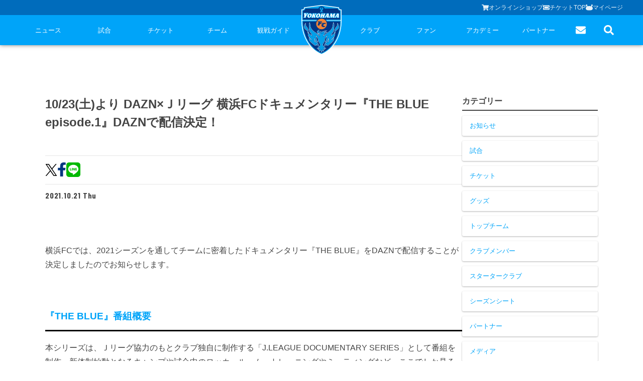

--- FILE ---
content_type: text/html; charset=utf-8
request_url: https://yokohamafc.com/2021/10/21/media-5/
body_size: 32452
content:
<!DOCTYPE html><html lang="ja" class="__className_bec283 __className_d65ff6 __className_06674e __className_019578 __className_34c92d __className_abd84f __className_f049a7 __className_5bacea __className_d8d0e8 __className_d89440 __className_b90fa4"><head><meta charSet="utf-8"/><meta name="viewport" content="width=device-width, initial-scale=1"/><link rel="stylesheet" href="/_next/static/css/a75788218d3fb9ee.css" data-precedence="next"/><link rel="stylesheet" href="/_next/static/css/580e4a93546e7511.css" data-precedence="next"/><link rel="stylesheet" href="/_next/static/css/63c7182515913e2f.css" data-precedence="next"/><link rel="stylesheet" href="/_next/static/css/2a6867ae6df164ef.css" data-precedence="next"/><link rel="stylesheet" href="/_next/static/css/c69431188d4edd1f.css" data-precedence="next"/><link rel="stylesheet" href="/_next/static/css/84729f145baebfa1.css" data-precedence="next"/><link rel="stylesheet" href="/_next/static/css/1bcf544b1b7fcc11.css" data-precedence="next"/><link rel="stylesheet" href="/_next/static/css/33274be915f2abfe.css" data-precedence="next"/><link rel="preload" as="script" fetchPriority="low" href="/_next/static/chunks/webpack-b7814a8ff9104337.js"/><script src="/_next/static/chunks/4bd1b696-cc729d47eba2cee4.js" async=""></script><script src="/_next/static/chunks/5964-ee5a02164567de9d.js" async=""></script><script src="/_next/static/chunks/main-app-7bd318ff7dcde053.js" async=""></script><script src="/_next/static/chunks/app/(app)/layout-e1f2a7be05bc35e0.js" async=""></script><script src="/_next/static/chunks/f38403a7-6eb8414fed23760e.js" async=""></script><script src="/_next/static/chunks/4277-62f195e081a9673e.js" async=""></script><script src="/_next/static/chunks/6874-414075bb21e16c80.js" async=""></script><script src="/_next/static/chunks/7815-c19c2938995a1724.js" async=""></script><script src="/_next/static/chunks/app/(app)/(with-common-footer)/(master)/%5Byear%5D/%5Bmonth%5D/%5Bday%5D/%5Bslug%5D/page-c043d79b5f13a95a.js" async=""></script><script src="/_next/static/chunks/e2799680-205acb87edbac528.js" async=""></script><script src="/_next/static/chunks/3063-c447d877a2777f4a.js" async=""></script><script src="/_next/static/chunks/929-c5ec66ce96a21e3f.js" async=""></script><script src="/_next/static/chunks/app/(app)/(with-common-footer)/(master)/layout-ff4fe8de43c593ec.js" async=""></script><link rel="preload" href="https://www.googletagmanager.com/gtag/js?id=G-TT02HFXWK6" as="script"/><link rel="preload" href="https://www.googletagmanager.com/gtag/js?id=UA-150898543-2" as="script"/><meta name="next-size-adjust" content=""/><script src="/_next/static/chunks/polyfills-42372ed130431b0a.js" noModule=""></script></head><body><div hidden=""><!--$?--><template id="B:0"></template><!--/$--></div><!--$?--><template id="B:1"></template><!--/$--><script>requestAnimationFrame(function(){$RT=performance.now()});</script><script src="/_next/static/chunks/webpack-b7814a8ff9104337.js" id="_R_" async=""></script><div hidden id="S:1"><nav class="bg-primary sticky top-0 z-50 hidden md:block" style="box-shadow:0px 0px 8px rgba(0, 0, 0, 0.5)"><div class="bg-primaryDark/50 "><div class="flex items-center gap-[20px] text-[13px] w-full justify-end h-[30px] max-w-[1200px] mx-auto"><a class="flex items-center gap-[6px] text-textPrimaryContrast text-sm opacity-90" href="https://yokohamafc.shop/"><svg aria-hidden="true" focusable="false" data-prefix="fas" data-icon="shopping-cart" class="svg-inline--fa fa-shopping-cart fa-w-18 " role="img" xmlns="http://www.w3.org/2000/svg" viewBox="0 0 576 512" width="14" height="14"><path fill="currentColor" d="M528.12 301.319l47.273-208C578.806 78.301 567.391 64 551.99 64H159.208l-9.166-44.81C147.758 8.021 137.93 0 126.529 0H24C10.745 0 0 10.745 0 24v16c0 13.255 10.745 24 24 24h69.883l70.248 343.435C147.325 417.1 136 435.222 136 456c0 30.928 25.072 56 56 56s56-25.072 56-56c0-15.674-6.447-29.835-16.824-40h209.647C430.447 426.165 424 440.326 424 456c0 30.928 25.072 56 56 56s56-25.072 56-56c0-22.172-12.888-41.332-31.579-50.405l5.517-24.276c3.413-15.018-8.002-29.319-23.403-29.319H218.117l-6.545-32h293.145c11.206 0 20.92-7.754 23.403-18.681z"></path></svg>オンラインショップ</a><a class="flex items-center gap-[6px] text-textPrimaryContrast text-sm opacity-90" href="https://www.yokohamafc.com/ticket/"><svg aria-hidden="true" focusable="false" data-prefix="fas" data-icon="ticket-alt" class="svg-inline--fa fa-ticket-alt fa-w-18 " role="img" xmlns="http://www.w3.org/2000/svg" viewBox="0 0 576 512" width="14" height="14"><path fill="currentColor" d="M128 160h320v192H128V160zm400 96c0 26.51 21.49 48 48 48v96c0 26.51-21.49 48-48 48H48c-26.51 0-48-21.49-48-48v-96c26.51 0 48-21.49 48-48s-21.49-48-48-48v-96c0-26.51 21.49-48 48-48h480c26.51 0 48 21.49 48 48v96c-26.51 0-48 21.49-48 48zm-48-104c0-13.255-10.745-24-24-24H120c-13.255 0-24 10.745-24 24v208c0 13.255 10.745 24 24 24h336c13.255 0 24-10.745 24-24V152z"></path></svg>チケットTOP</a><a class="flex items-center gap-[6px] text-textPrimaryContrast text-sm opacity-90" href="https://my.jleague.jp/my/YK/login/select"><img alt="Furimaru icon" loading="lazy" width="14" height="14" decoding="async" data-nimg="1" style="color:transparent" src="/_next/static/media/furimaru.a4e83f7f.svg"/>マイページ</a></div></div><div class="flex items-center justify-around max-w-[1200px] mx-auto"><div class="flex-1 flex items-center justify-around"><div class="relative group flex-1"><a class="relative text-textPrimaryContrast text-[13px] tracking-[0] h-[60px] flex items-center justify-center group" href="/news/">ニュース<div class="h-[5px]  absolute bottom-0 bg-white w-0 group-hover:w-full transition-all duration-200  "></div></a><div class="hidden group-hover:block absolute w-fit left-1/2 -translate-x-1/2"><ul class=" bg-primaryDark [&amp;&gt;li:nth-child(even)]:bg-[#000000]/10 block text-textPrimaryDarkContrast text-sm min-w-[208px] "><li class="pl-[30px]"><a class="px-5 leading-[40px] indent-4 w-full block relative hover:text-primary whitespace-nowrap" href="/category/goods-info/"><svg aria-hidden="true" focusable="false" data-prefix="fas" data-icon="chevron-right" class="svg-inline--fa fa-chevron-right fa-w-10 absolute top-1/2 -translate-y-1/2 left-3" role="img" xmlns="http://www.w3.org/2000/svg" viewBox="0 0 320 512" width="6"><path fill="currentColor" d="M285.476 272.971L91.132 467.314c-9.373 9.373-24.569 9.373-33.941 0l-22.667-22.667c-9.357-9.357-9.375-24.522-.04-33.901L188.505 256 34.484 101.255c-9.335-9.379-9.317-24.544.04-33.901l22.667-22.667c9.373-9.373 24.569-9.373 33.941 0L285.475 239.03c9.373 9.372 9.373 24.568.001 33.941z"></path></svg>グッズ</a></li><li class="pl-[30px]"><a class="px-5 leading-[40px] indent-4 w-full block relative hover:text-primary whitespace-nowrap" href="/category/hometown-info/"><svg aria-hidden="true" focusable="false" data-prefix="fas" data-icon="chevron-right" class="svg-inline--fa fa-chevron-right fa-w-10 absolute top-1/2 -translate-y-1/2 left-3" role="img" xmlns="http://www.w3.org/2000/svg" viewBox="0 0 320 512" width="6"><path fill="currentColor" d="M285.476 272.971L91.132 467.314c-9.373 9.373-24.569 9.373-33.941 0l-22.667-22.667c-9.357-9.357-9.375-24.522-.04-33.901L188.505 256 34.484 101.255c-9.335-9.379-9.317-24.544.04-33.901l22.667-22.667c9.373-9.373 24.569-9.373 33.941 0L285.475 239.03c9.373 9.372 9.373 24.568.001 33.941z"></path></svg>ホームタウン</a></li><li class="pl-[30px]"><a class="px-5 leading-[40px] indent-4 w-full block relative hover:text-primary whitespace-nowrap" href="/category/topteam-info/"><svg aria-hidden="true" focusable="false" data-prefix="fas" data-icon="chevron-right" class="svg-inline--fa fa-chevron-right fa-w-10 absolute top-1/2 -translate-y-1/2 left-3" role="img" xmlns="http://www.w3.org/2000/svg" viewBox="0 0 320 512" width="6"><path fill="currentColor" d="M285.476 272.971L91.132 467.314c-9.373 9.373-24.569 9.373-33.941 0l-22.667-22.667c-9.357-9.357-9.375-24.522-.04-33.901L188.505 256 34.484 101.255c-9.335-9.379-9.317-24.544.04-33.901l22.667-22.667c9.373-9.373 24.569-9.373 33.941 0L285.475 239.03c9.373 9.372 9.373 24.568.001 33.941z"></path></svg>トップチーム</a></li><li class="pl-[30px]"><a class="px-5 leading-[40px] indent-4 w-full block relative hover:text-primary whitespace-nowrap" href="/category/club-info/"><svg aria-hidden="true" focusable="false" data-prefix="fas" data-icon="chevron-right" class="svg-inline--fa fa-chevron-right fa-w-10 absolute top-1/2 -translate-y-1/2 left-3" role="img" xmlns="http://www.w3.org/2000/svg" viewBox="0 0 320 512" width="6"><path fill="currentColor" d="M285.476 272.971L91.132 467.314c-9.373 9.373-24.569 9.373-33.941 0l-22.667-22.667c-9.357-9.357-9.375-24.522-.04-33.901L188.505 256 34.484 101.255c-9.335-9.379-9.317-24.544.04-33.901l22.667-22.667c9.373-9.373 24.569-9.373 33.941 0L285.475 239.03c9.373 9.372 9.373 24.568.001 33.941z"></path></svg>クラブ</a></li><li class="pl-[30px]"><a class="px-5 leading-[40px] indent-4 w-full block relative hover:text-primary whitespace-nowrap" href="/category/media/"><svg aria-hidden="true" focusable="false" data-prefix="fas" data-icon="chevron-right" class="svg-inline--fa fa-chevron-right fa-w-10 absolute top-1/2 -translate-y-1/2 left-3" role="img" xmlns="http://www.w3.org/2000/svg" viewBox="0 0 320 512" width="6"><path fill="currentColor" d="M285.476 272.971L91.132 467.314c-9.373 9.373-24.569 9.373-33.941 0l-22.667-22.667c-9.357-9.357-9.375-24.522-.04-33.901L188.505 256 34.484 101.255c-9.335-9.379-9.317-24.544.04-33.901l22.667-22.667c9.373-9.373 24.569-9.373 33.941 0L285.475 239.03c9.373 9.372 9.373 24.568.001 33.941z"></path></svg>メディア</a></li><li class="pl-[30px]"><a class="px-5 leading-[40px] indent-4 w-full block relative hover:text-primary whitespace-nowrap" href="/category/game-info/"><svg aria-hidden="true" focusable="false" data-prefix="fas" data-icon="chevron-right" class="svg-inline--fa fa-chevron-right fa-w-10 absolute top-1/2 -translate-y-1/2 left-3" role="img" xmlns="http://www.w3.org/2000/svg" viewBox="0 0 320 512" width="6"><path fill="currentColor" d="M285.476 272.971L91.132 467.314c-9.373 9.373-24.569 9.373-33.941 0l-22.667-22.667c-9.357-9.357-9.375-24.522-.04-33.901L188.505 256 34.484 101.255c-9.335-9.379-9.317-24.544.04-33.901l22.667-22.667c9.373-9.373 24.569-9.373 33.941 0L285.475 239.03c9.373 9.372 9.373 24.568.001 33.941z"></path></svg>試合</a></li><li class="pl-[30px]"><a class="px-5 leading-[40px] indent-4 w-full block relative hover:text-primary whitespace-nowrap" href="/category/academy-info/"><svg aria-hidden="true" focusable="false" data-prefix="fas" data-icon="chevron-right" class="svg-inline--fa fa-chevron-right fa-w-10 absolute top-1/2 -translate-y-1/2 left-3" role="img" xmlns="http://www.w3.org/2000/svg" viewBox="0 0 320 512" width="6"><path fill="currentColor" d="M285.476 272.971L91.132 467.314c-9.373 9.373-24.569 9.373-33.941 0l-22.667-22.667c-9.357-9.357-9.375-24.522-.04-33.901L188.505 256 34.484 101.255c-9.335-9.379-9.317-24.544.04-33.901l22.667-22.667c9.373-9.373 24.569-9.373 33.941 0L285.475 239.03c9.373 9.372 9.373 24.568.001 33.941z"></path></svg>アカデミー</a></li></ul></div></div><div class="relative group flex-1"><a class="relative text-textPrimaryContrast text-[13px] tracking-[0] h-[60px] flex items-center justify-center group" href="/game/">試合<div class="h-[5px]  absolute bottom-0 bg-white w-0 group-hover:w-full transition-all duration-200  "></div></a><div class="hidden group-hover:block absolute w-fit left-1/2 -translate-x-1/2"><ul class=" bg-primaryDark [&amp;&gt;li:nth-child(even)]:bg-[#000000]/10 block text-textPrimaryDarkContrast text-sm min-w-[208px] "><li class="pl-[30px]"><a class="px-5 leading-[40px] indent-4 w-full block relative hover:text-primary whitespace-nowrap" href="/game/schedule/"><svg aria-hidden="true" focusable="false" data-prefix="fas" data-icon="chevron-right" class="svg-inline--fa fa-chevron-right fa-w-10 absolute top-1/2 -translate-y-1/2 left-3" role="img" xmlns="http://www.w3.org/2000/svg" viewBox="0 0 320 512" width="6"><path fill="currentColor" d="M285.476 272.971L91.132 467.314c-9.373 9.373-24.569 9.373-33.941 0l-22.667-22.667c-9.357-9.357-9.375-24.522-.04-33.901L188.505 256 34.484 101.255c-9.335-9.379-9.317-24.544.04-33.901l22.667-22.667c9.373-9.373 24.569-9.373 33.941 0L285.475 239.03c9.373 9.372 9.373 24.568.001 33.941z"></path></svg>試合日程</a></li><li class="pl-[30px]"><a class="px-5 leading-[40px] indent-4 w-full block relative hover:text-primary whitespace-nowrap" href="/game/ranking/"><svg aria-hidden="true" focusable="false" data-prefix="fas" data-icon="chevron-right" class="svg-inline--fa fa-chevron-right fa-w-10 absolute top-1/2 -translate-y-1/2 left-3" role="img" xmlns="http://www.w3.org/2000/svg" viewBox="0 0 320 512" width="6"><path fill="currentColor" d="M285.476 272.971L91.132 467.314c-9.373 9.373-24.569 9.373-33.941 0l-22.667-22.667c-9.357-9.357-9.375-24.522-.04-33.901L188.505 256 34.484 101.255c-9.335-9.379-9.317-24.544.04-33.901l22.667-22.667c9.373-9.373 24.569-9.373 33.941 0L285.475 239.03c9.373 9.372 9.373 24.568.001 33.941z"></path></svg>順位表</a></li></ul></div></div><div class="relative group flex-1"><a class="relative text-textPrimaryContrast text-[13px] tracking-[0] h-[60px] flex items-center justify-center group" href="/ticket/">チケット<div class="h-[5px]  absolute bottom-0 bg-white w-0 group-hover:w-full transition-all duration-200  "></div></a><div class="hidden group-hover:block absolute w-fit left-1/2 -translate-x-1/2"><ul class=" bg-primaryDark [&amp;&gt;li:nth-child(even)]:bg-[#000000]/10 block text-textPrimaryDarkContrast text-sm min-w-[208px] "><li class="pl-[30px]"><a class="px-5 leading-[40px] indent-4 w-full block relative hover:text-primary whitespace-nowrap" href="/ticket-guide/"><svg aria-hidden="true" focusable="false" data-prefix="fas" data-icon="chevron-right" class="svg-inline--fa fa-chevron-right fa-w-10 absolute top-1/2 -translate-y-1/2 left-3" role="img" xmlns="http://www.w3.org/2000/svg" viewBox="0 0 320 512" width="6"><path fill="currentColor" d="M285.476 272.971L91.132 467.314c-9.373 9.373-24.569 9.373-33.941 0l-22.667-22.667c-9.357-9.357-9.375-24.522-.04-33.901L188.505 256 34.484 101.255c-9.335-9.379-9.317-24.544.04-33.901l22.667-22.667c9.373-9.373 24.569-9.373 33.941 0L285.475 239.03c9.373 9.372 9.373 24.568.001 33.941z"></path></svg>チケットガイド</a></li><li class="pl-[30px]"><a class="px-5 leading-[40px] indent-4 w-full block relative hover:text-primary whitespace-nowrap" href="/ticket/price/"><svg aria-hidden="true" focusable="false" data-prefix="fas" data-icon="chevron-right" class="svg-inline--fa fa-chevron-right fa-w-10 absolute top-1/2 -translate-y-1/2 left-3" role="img" xmlns="http://www.w3.org/2000/svg" viewBox="0 0 320 512" width="6"><path fill="currentColor" d="M285.476 272.971L91.132 467.314c-9.373 9.373-24.569 9.373-33.941 0l-22.667-22.667c-9.357-9.357-9.375-24.522-.04-33.901L188.505 256 34.484 101.255c-9.335-9.379-9.317-24.544.04-33.901l22.667-22.667c9.373-9.373 24.569-9.373 33.941 0L285.475 239.03c9.373 9.372 9.373 24.568.001 33.941z"></path></svg>席種・価格表</a></li><li class="pl-[30px]"><a class="px-5 leading-[40px] indent-4 w-full block relative hover:text-primary whitespace-nowrap" href="/ticket/how-to-buy/"><svg aria-hidden="true" focusable="false" data-prefix="fas" data-icon="chevron-right" class="svg-inline--fa fa-chevron-right fa-w-10 absolute top-1/2 -translate-y-1/2 left-3" role="img" xmlns="http://www.w3.org/2000/svg" viewBox="0 0 320 512" width="6"><path fill="currentColor" d="M285.476 272.971L91.132 467.314c-9.373 9.373-24.569 9.373-33.941 0l-22.667-22.667c-9.357-9.357-9.375-24.522-.04-33.901L188.505 256 34.484 101.255c-9.335-9.379-9.317-24.544.04-33.901l22.667-22.667c9.373-9.373 24.569-9.373 33.941 0L285.475 239.03c9.373 9.372 9.373 24.568.001 33.941z"></path></svg>チケット購入方法</a></li><li class="pl-[30px]"><a class="px-5 leading-[40px] indent-4 w-full block relative hover:text-primary whitespace-nowrap" href="/ticket/schedule/"><svg aria-hidden="true" focusable="false" data-prefix="fas" data-icon="chevron-right" class="svg-inline--fa fa-chevron-right fa-w-10 absolute top-1/2 -translate-y-1/2 left-3" role="img" xmlns="http://www.w3.org/2000/svg" viewBox="0 0 320 512" width="6"><path fill="currentColor" d="M285.476 272.971L91.132 467.314c-9.373 9.373-24.569 9.373-33.941 0l-22.667-22.667c-9.357-9.357-9.375-24.522-.04-33.901L188.505 256 34.484 101.255c-9.335-9.379-9.317-24.544.04-33.901l22.667-22.667c9.373-9.373 24.569-9.373 33.941 0L285.475 239.03c9.373 9.372 9.373 24.568.001 33.941z"></path></svg>販売スケジュール</a></li><li class="pl-[30px]"><a class="px-5 leading-[40px] indent-4 w-full block relative hover:text-primary whitespace-nowrap" href="/ticket/nippatsuseat/"><svg aria-hidden="true" focusable="false" data-prefix="fas" data-icon="chevron-right" class="svg-inline--fa fa-chevron-right fa-w-10 absolute top-1/2 -translate-y-1/2 left-3" role="img" xmlns="http://www.w3.org/2000/svg" viewBox="0 0 320 512" width="6"><path fill="currentColor" d="M285.476 272.971L91.132 467.314c-9.373 9.373-24.569 9.373-33.941 0l-22.667-22.667c-9.357-9.357-9.375-24.522-.04-33.901L188.505 256 34.484 101.255c-9.335-9.379-9.317-24.544.04-33.901l22.667-22.667c9.373-9.373 24.569-9.373 33.941 0L285.475 239.03c9.373 9.372 9.373 24.568.001 33.941z"></path></svg>ニッパツシート</a></li><li class="pl-[30px]"><a class="px-5 leading-[40px] indent-4 w-full block relative hover:text-primary whitespace-nowrap" href="/buy-tickets-here/"><svg aria-hidden="true" focusable="false" data-prefix="fas" data-icon="chevron-right" class="svg-inline--fa fa-chevron-right fa-w-10 absolute top-1/2 -translate-y-1/2 left-3" role="img" xmlns="http://www.w3.org/2000/svg" viewBox="0 0 320 512" width="6"><path fill="currentColor" d="M285.476 272.971L91.132 467.314c-9.373 9.373-24.569 9.373-33.941 0l-22.667-22.667c-9.357-9.357-9.375-24.522-.04-33.901L188.505 256 34.484 101.255c-9.335-9.379-9.317-24.544.04-33.901l22.667-22.667c9.373-9.373 24.569-9.373 33.941 0L285.475 239.03c9.373 9.372 9.373 24.568.001 33.941z"></path></svg>Buy Ticket Here</a></li></ul></div></div><div class="relative group flex-1"><a class="relative text-textPrimaryContrast text-[13px] tracking-[0] h-[60px] flex items-center justify-center group" href="/team/">チーム<div class="h-[5px]  absolute bottom-0 bg-white w-0 group-hover:w-full transition-all duration-200  "></div></a><div class="hidden group-hover:block absolute w-fit left-1/2 -translate-x-1/2"><ul class=" bg-primaryDark [&amp;&gt;li:nth-child(even)]:bg-[#000000]/10 block text-textPrimaryDarkContrast text-sm min-w-[208px] "><li class="pl-[30px]"><a class="px-5 leading-[40px] indent-4 w-full block relative hover:text-primary whitespace-nowrap" href="/team/playerstaff/"><svg aria-hidden="true" focusable="false" data-prefix="fas" data-icon="chevron-right" class="svg-inline--fa fa-chevron-right fa-w-10 absolute top-1/2 -translate-y-1/2 left-3" role="img" xmlns="http://www.w3.org/2000/svg" viewBox="0 0 320 512" width="6"><path fill="currentColor" d="M285.476 272.971L91.132 467.314c-9.373 9.373-24.569 9.373-33.941 0l-22.667-22.667c-9.357-9.357-9.375-24.522-.04-33.901L188.505 256 34.484 101.255c-9.335-9.379-9.317-24.544.04-33.901l22.667-22.667c9.373-9.373 24.569-9.373 33.941 0L285.475 239.03c9.373 9.372 9.373 24.568.001 33.941z"></path></svg>選手・スタッフ</a></li><li class="pl-[30px]"><a class="px-5 leading-[40px] indent-4 w-full block relative hover:text-primary whitespace-nowrap" href="/team/schedule/"><svg aria-hidden="true" focusable="false" data-prefix="fas" data-icon="chevron-right" class="svg-inline--fa fa-chevron-right fa-w-10 absolute top-1/2 -translate-y-1/2 left-3" role="img" xmlns="http://www.w3.org/2000/svg" viewBox="0 0 320 512" width="6"><path fill="currentColor" d="M285.476 272.971L91.132 467.314c-9.373 9.373-24.569 9.373-33.941 0l-22.667-22.667c-9.357-9.357-9.375-24.522-.04-33.901L188.505 256 34.484 101.255c-9.335-9.379-9.317-24.544.04-33.901l22.667-22.667c9.373-9.373 24.569-9.373 33.941 0L285.475 239.03c9.373 9.372 9.373 24.568.001 33.941z"></path></svg>スケジュール</a></li><li class="pl-[30px]"><a class="px-5 leading-[40px] indent-4 w-full block relative hover:text-primary whitespace-nowrap" href="/team/visit-practice/"><svg aria-hidden="true" focusable="false" data-prefix="fas" data-icon="chevron-right" class="svg-inline--fa fa-chevron-right fa-w-10 absolute top-1/2 -translate-y-1/2 left-3" role="img" xmlns="http://www.w3.org/2000/svg" viewBox="0 0 320 512" width="6"><path fill="currentColor" d="M285.476 272.971L91.132 467.314c-9.373 9.373-24.569 9.373-33.941 0l-22.667-22.667c-9.357-9.357-9.375-24.522-.04-33.901L188.505 256 34.484 101.255c-9.335-9.379-9.317-24.544.04-33.901l22.667-22.667c9.373-9.373 24.569-9.373 33.941 0L285.475 239.03c9.373 9.372 9.373 24.568.001 33.941z"></path></svg>練習見学について</a></li></ul></div></div><div class="relative group flex-1"><a class="relative text-textPrimaryContrast text-[13px] tracking-[0] h-[60px] flex items-center justify-center group" href="/guide/">観戦ガイド<div class="h-[5px]  absolute bottom-0 bg-white w-0 group-hover:w-full transition-all duration-200  "></div></a><div class="hidden group-hover:block absolute w-fit left-1/2 -translate-x-1/2"><ul class=" bg-primaryDark [&amp;&gt;li:nth-child(even)]:bg-[#000000]/10 block text-textPrimaryDarkContrast text-sm min-w-[208px] "><li class="pl-[30px]"><a class="px-5 leading-[40px] indent-4 w-full block relative hover:text-primary whitespace-nowrap" href="/kansen-guide/"><svg aria-hidden="true" focusable="false" data-prefix="fas" data-icon="chevron-right" class="svg-inline--fa fa-chevron-right fa-w-10 absolute top-1/2 -translate-y-1/2 left-3" role="img" xmlns="http://www.w3.org/2000/svg" viewBox="0 0 320 512" width="6"><path fill="currentColor" d="M285.476 272.971L91.132 467.314c-9.373 9.373-24.569 9.373-33.941 0l-22.667-22.667c-9.357-9.357-9.375-24.522-.04-33.901L188.505 256 34.484 101.255c-9.335-9.379-9.317-24.544.04-33.901l22.667-22.667c9.373-9.373 24.569-9.373 33.941 0L285.475 239.03c9.373 9.372 9.373 24.568.001 33.941z"></path></svg>横浜FC観戦ガイド</a></li><li class="pl-[30px]"><a class="px-5 leading-[40px] indent-4 w-full block relative hover:text-primary whitespace-nowrap" href="/guide/access-map/"><svg aria-hidden="true" focusable="false" data-prefix="fas" data-icon="chevron-right" class="svg-inline--fa fa-chevron-right fa-w-10 absolute top-1/2 -translate-y-1/2 left-3" role="img" xmlns="http://www.w3.org/2000/svg" viewBox="0 0 320 512" width="6"><path fill="currentColor" d="M285.476 272.971L91.132 467.314c-9.373 9.373-24.569 9.373-33.941 0l-22.667-22.667c-9.357-9.357-9.375-24.522-.04-33.901L188.505 256 34.484 101.255c-9.335-9.379-9.317-24.544.04-33.901l22.667-22.667c9.373-9.373 24.569-9.373 33.941 0L285.475 239.03c9.373 9.372 9.373 24.568.001 33.941z"></path></svg>試合会場アクセス</a></li><li class="pl-[30px]"><a class="px-5 leading-[40px] indent-4 w-full block relative hover:text-primary whitespace-nowrap" href="/manners/"><svg aria-hidden="true" focusable="false" data-prefix="fas" data-icon="chevron-right" class="svg-inline--fa fa-chevron-right fa-w-10 absolute top-1/2 -translate-y-1/2 left-3" role="img" xmlns="http://www.w3.org/2000/svg" viewBox="0 0 320 512" width="6"><path fill="currentColor" d="M285.476 272.971L91.132 467.314c-9.373 9.373-24.569 9.373-33.941 0l-22.667-22.667c-9.357-9.357-9.375-24.522-.04-33.901L188.505 256 34.484 101.255c-9.335-9.379-9.317-24.544.04-33.901l22.667-22.667c9.373-9.373 24.569-9.373 33.941 0L285.475 239.03c9.373 9.372 9.373 24.568.001 33.941z"></path></svg>観戦ルール・マナー</a></li></ul></div></div></div><a class="w-[80px] z-10" href="/"><img src="/yokohama-logo.svg" alt="Yokohama" class="absolute top-[10px]"/></a><div class="flex-1 flex items-center justify-around"><div class="relative group flex-1"><a class="relative text-textPrimaryContrast text-[13px] tracking-[0] h-[60px] flex items-center justify-center group" href="/club/">クラブ<div class="h-[5px]  absolute bottom-0 bg-white w-0 group-hover:w-full transition-all duration-200  "></div></a><div class="hidden group-hover:block absolute w-fit left-1/2 -translate-x-1/2"><ul class=" bg-primaryDark [&amp;&gt;li:nth-child(even)]:bg-[#000000]/10 block text-textPrimaryDarkContrast text-sm min-w-[208px] "><li class="pl-[30px]"><a class="px-5 leading-[40px] indent-4 w-full block relative hover:text-primary whitespace-nowrap" href="/club/club-information/"><svg aria-hidden="true" focusable="false" data-prefix="fas" data-icon="chevron-right" class="svg-inline--fa fa-chevron-right fa-w-10 absolute top-1/2 -translate-y-1/2 left-3" role="img" xmlns="http://www.w3.org/2000/svg" viewBox="0 0 320 512" width="6"><path fill="currentColor" d="M285.476 272.971L91.132 467.314c-9.373 9.373-24.569 9.373-33.941 0l-22.667-22.667c-9.357-9.357-9.375-24.522-.04-33.901L188.505 256 34.484 101.255c-9.335-9.379-9.317-24.544.04-33.901l22.667-22.667c9.373-9.373 24.569-9.373 33.941 0L285.475 239.03c9.373 9.372 9.373 24.568.001 33.941z"></path></svg>クラブ概要</a></li><li class="pl-[30px]"><a class="px-5 leading-[40px] indent-4 w-full block relative hover:text-primary whitespace-nowrap" href="/fulimaru/"><svg aria-hidden="true" focusable="false" data-prefix="fas" data-icon="chevron-right" class="svg-inline--fa fa-chevron-right fa-w-10 absolute top-1/2 -translate-y-1/2 left-3" role="img" xmlns="http://www.w3.org/2000/svg" viewBox="0 0 320 512" width="6"><path fill="currentColor" d="M285.476 272.971L91.132 467.314c-9.373 9.373-24.569 9.373-33.941 0l-22.667-22.667c-9.357-9.357-9.375-24.522-.04-33.901L188.505 256 34.484 101.255c-9.335-9.379-9.317-24.544.04-33.901l22.667-22.667c9.373-9.373 24.569-9.373 33.941 0L285.475 239.03c9.373 9.372 9.373 24.568.001 33.941z"></path></svg>フリ丸のページ</a></li><li class="pl-[30px]"><a class="px-5 leading-[40px] indent-4 w-full block relative hover:text-primary whitespace-nowrap" href="/club/history/"><svg aria-hidden="true" focusable="false" data-prefix="fas" data-icon="chevron-right" class="svg-inline--fa fa-chevron-right fa-w-10 absolute top-1/2 -translate-y-1/2 left-3" role="img" xmlns="http://www.w3.org/2000/svg" viewBox="0 0 320 512" width="6"><path fill="currentColor" d="M285.476 272.971L91.132 467.314c-9.373 9.373-24.569 9.373-33.941 0l-22.667-22.667c-9.357-9.357-9.375-24.522-.04-33.901L188.505 256 34.484 101.255c-9.335-9.379-9.317-24.544.04-33.901l22.667-22.667c9.373-9.373 24.569-9.373 33.941 0L285.475 239.03c9.373 9.372 9.373 24.568.001 33.941z"></path></svg>ヒストリー</a></li><li class="pl-[30px]"><a class="px-5 leading-[40px] indent-4 w-full block relative hover:text-primary whitespace-nowrap" href="/hometown-project/"><svg aria-hidden="true" focusable="false" data-prefix="fas" data-icon="chevron-right" class="svg-inline--fa fa-chevron-right fa-w-10 absolute top-1/2 -translate-y-1/2 left-3" role="img" xmlns="http://www.w3.org/2000/svg" viewBox="0 0 320 512" width="6"><path fill="currentColor" d="M285.476 272.971L91.132 467.314c-9.373 9.373-24.569 9.373-33.941 0l-22.667-22.667c-9.357-9.357-9.375-24.522-.04-33.901L188.505 256 34.484 101.255c-9.335-9.379-9.317-24.544.04-33.901l22.667-22.667c9.373-9.373 24.569-9.373 33.941 0L285.475 239.03c9.373 9.372 9.373 24.568.001 33.941z"></path></svg>ホームタウン活動</a></li><li class="pl-[30px]"><a class="px-5 leading-[40px] indent-4 w-full block relative hover:text-primary whitespace-nowrap" href="https://www.yokohamafc-sc.com/"><svg aria-hidden="true" focusable="false" data-prefix="fas" data-icon="chevron-right" class="svg-inline--fa fa-chevron-right fa-w-10 absolute top-1/2 -translate-y-1/2 left-3" role="img" xmlns="http://www.w3.org/2000/svg" viewBox="0 0 320 512" width="6"><path fill="currentColor" d="M285.476 272.971L91.132 467.314c-9.373 9.373-24.569 9.373-33.941 0l-22.667-22.667c-9.357-9.357-9.375-24.522-.04-33.901L188.505 256 34.484 101.255c-9.335-9.379-9.317-24.544.04-33.901l22.667-22.667c9.373-9.373 24.569-9.373 33.941 0L285.475 239.03c9.373 9.372 9.373 24.568.001 33.941z"></path></svg>横浜FCスポーツクラブ</a></li><li class="pl-[30px]"><a class="px-5 leading-[40px] indent-4 w-full block relative hover:text-primary whitespace-nowrap" href="https://seagulls.yokohamafc-sc.com/"><svg aria-hidden="true" focusable="false" data-prefix="fas" data-icon="chevron-right" class="svg-inline--fa fa-chevron-right fa-w-10 absolute top-1/2 -translate-y-1/2 left-3" role="img" xmlns="http://www.w3.org/2000/svg" viewBox="0 0 320 512" width="6"><path fill="currentColor" d="M285.476 272.971L91.132 467.314c-9.373 9.373-24.569 9.373-33.941 0l-22.667-22.667c-9.357-9.357-9.375-24.522-.04-33.901L188.505 256 34.484 101.255c-9.335-9.379-9.317-24.544.04-33.901l22.667-22.667c9.373-9.373 24.569-9.373 33.941 0L285.475 239.03c9.373 9.372 9.373 24.568.001 33.941z"></path></svg>ニッパツ横浜FCシーガルズ</a></li><li class="pl-[30px]"><a class="px-5 leading-[40px] indent-4 w-full block relative hover:text-primary whitespace-nowrap" href="/club/activity/game-steward/"><svg aria-hidden="true" focusable="false" data-prefix="fas" data-icon="chevron-right" class="svg-inline--fa fa-chevron-right fa-w-10 absolute top-1/2 -translate-y-1/2 left-3" role="img" xmlns="http://www.w3.org/2000/svg" viewBox="0 0 320 512" width="6"><path fill="currentColor" d="M285.476 272.971L91.132 467.314c-9.373 9.373-24.569 9.373-33.941 0l-22.667-22.667c-9.357-9.357-9.375-24.522-.04-33.901L188.505 256 34.484 101.255c-9.335-9.379-9.317-24.544.04-33.901l22.667-22.667c9.373-9.373 24.569-9.373 33.941 0L285.475 239.03c9.373 9.372 9.373 24.568.001 33.941z"></path></svg>ゲームスチュワード</a></li><li class="pl-[30px]"><a class="px-5 leading-[40px] indent-4 w-full block relative hover:text-primary whitespace-nowrap" href="/club/activity/internship/#utm_source=OFFICIAL&amp;utm_medium=WEB&amp;utm_campaign=toppagenavi"><svg aria-hidden="true" focusable="false" data-prefix="fas" data-icon="chevron-right" class="svg-inline--fa fa-chevron-right fa-w-10 absolute top-1/2 -translate-y-1/2 left-3" role="img" xmlns="http://www.w3.org/2000/svg" viewBox="0 0 320 512" width="6"><path fill="currentColor" d="M285.476 272.971L91.132 467.314c-9.373 9.373-24.569 9.373-33.941 0l-22.667-22.667c-9.357-9.357-9.375-24.522-.04-33.901L188.505 256 34.484 101.255c-9.335-9.379-9.317-24.544.04-33.901l22.667-22.667c9.373-9.373 24.569-9.373 33.941 0L285.475 239.03c9.373 9.372 9.373 24.568.001 33.941z"></path></svg>学生インターンシップ</a></li></ul></div></div><div class="relative group flex-1"><a class="relative text-textPrimaryContrast text-[13px] tracking-[0] h-[60px] flex items-center justify-center group" href="/fan/">ファン<div class="h-[5px]  absolute bottom-0 bg-white w-0 group-hover:w-full transition-all duration-200  "></div></a><div class="hidden group-hover:block absolute w-fit left-1/2 -translate-x-1/2"><ul class=" bg-primaryDark [&amp;&gt;li:nth-child(even)]:bg-[#000000]/10 block text-textPrimaryDarkContrast text-sm min-w-[208px] "><li class="pl-[30px]"><a class="px-5 leading-[40px] indent-4 w-full block relative hover:text-primary whitespace-nowrap" href="https://yokohamafc.shop/"><svg aria-hidden="true" focusable="false" data-prefix="fas" data-icon="chevron-right" class="svg-inline--fa fa-chevron-right fa-w-10 absolute top-1/2 -translate-y-1/2 left-3" role="img" xmlns="http://www.w3.org/2000/svg" viewBox="0 0 320 512" width="6"><path fill="currentColor" d="M285.476 272.971L91.132 467.314c-9.373 9.373-24.569 9.373-33.941 0l-22.667-22.667c-9.357-9.357-9.375-24.522-.04-33.901L188.505 256 34.484 101.255c-9.335-9.379-9.317-24.544.04-33.901l22.667-22.667c9.373-9.373 24.569-9.373 33.941 0L285.475 239.03c9.373 9.372 9.373 24.568.001 33.941z"></path></svg>横浜FC公式オンラインショップ</a></li><li class="pl-[30px]"><a class="px-5 leading-[40px] indent-4 w-full block relative hover:text-primary whitespace-nowrap" href="/club-member-2026/"><svg aria-hidden="true" focusable="false" data-prefix="fas" data-icon="chevron-right" class="svg-inline--fa fa-chevron-right fa-w-10 absolute top-1/2 -translate-y-1/2 left-3" role="img" xmlns="http://www.w3.org/2000/svg" viewBox="0 0 320 512" width="6"><path fill="currentColor" d="M285.476 272.971L91.132 467.314c-9.373 9.373-24.569 9.373-33.941 0l-22.667-22.667c-9.357-9.357-9.375-24.522-.04-33.901L188.505 256 34.484 101.255c-9.335-9.379-9.317-24.544.04-33.901l22.667-22.667c9.373-9.373 24.569-9.373 33.941 0L285.475 239.03c9.373 9.372 9.373 24.568.001 33.941z"></path></svg>クラブメンバー</a></li><li class="pl-[30px]"><a class="px-5 leading-[40px] indent-4 w-full block relative hover:text-primary whitespace-nowrap" href="/starterclub/2026-starter-club/"><svg aria-hidden="true" focusable="false" data-prefix="fas" data-icon="chevron-right" class="svg-inline--fa fa-chevron-right fa-w-10 absolute top-1/2 -translate-y-1/2 left-3" role="img" xmlns="http://www.w3.org/2000/svg" viewBox="0 0 320 512" width="6"><path fill="currentColor" d="M285.476 272.971L91.132 467.314c-9.373 9.373-24.569 9.373-33.941 0l-22.667-22.667c-9.357-9.357-9.375-24.522-.04-33.901L188.505 256 34.484 101.255c-9.335-9.379-9.317-24.544.04-33.901l22.667-22.667c9.373-9.373 24.569-9.373 33.941 0L285.475 239.03c9.373 9.372 9.373 24.568.001 33.941z"></path></svg>スタータークラブ</a></li><li class="pl-[30px]"><a class="px-5 leading-[40px] indent-4 w-full block relative hover:text-primary whitespace-nowrap" href="/special-content/"><svg aria-hidden="true" focusable="false" data-prefix="fas" data-icon="chevron-right" class="svg-inline--fa fa-chevron-right fa-w-10 absolute top-1/2 -translate-y-1/2 left-3" role="img" xmlns="http://www.w3.org/2000/svg" viewBox="0 0 320 512" width="6"><path fill="currentColor" d="M285.476 272.971L91.132 467.314c-9.373 9.373-24.569 9.373-33.941 0l-22.667-22.667c-9.357-9.357-9.375-24.522-.04-33.901L188.505 256 34.484 101.255c-9.335-9.379-9.317-24.544.04-33.901l22.667-22.667c9.373-9.373 24.569-9.373 33.941 0L285.475 239.03c9.373 9.372 9.373 24.568.001 33.941z"></path></svg>スペシャルコンテンツ</a></li></ul></div></div><div class="relative group flex-1"><a class="relative text-textPrimaryContrast text-[13px] tracking-[0] h-[60px] flex items-center justify-center group" href="/academy/">アカデミー<div class="h-[5px]  absolute bottom-0 bg-white w-0 group-hover:w-full transition-all duration-200  "></div></a><div class="hidden group-hover:block absolute w-fit left-1/2 -translate-x-1/2"><ul class=" bg-primaryDark [&amp;&gt;li:nth-child(even)]:bg-[#000000]/10 block text-textPrimaryDarkContrast text-sm min-w-[208px] "><li class="pl-[30px]"><a class="px-5 leading-[40px] indent-4 w-full block relative hover:text-primary whitespace-nowrap" href="/academy/academy-vision/"><svg aria-hidden="true" focusable="false" data-prefix="fas" data-icon="chevron-right" class="svg-inline--fa fa-chevron-right fa-w-10 absolute top-1/2 -translate-y-1/2 left-3" role="img" xmlns="http://www.w3.org/2000/svg" viewBox="0 0 320 512" width="6"><path fill="currentColor" d="M285.476 272.971L91.132 467.314c-9.373 9.373-24.569 9.373-33.941 0l-22.667-22.667c-9.357-9.357-9.375-24.522-.04-33.901L188.505 256 34.484 101.255c-9.335-9.379-9.317-24.544.04-33.901l22.667-22.667c9.373-9.373 24.569-9.373 33.941 0L285.475 239.03c9.373 9.372 9.373 24.568.001 33.941z"></path></svg>育成ビジョン</a></li><li class="pl-[30px]"><a class="px-5 leading-[40px] indent-4 w-full block relative hover:text-primary whitespace-nowrap" href="/academy/schedule-youth/"><svg aria-hidden="true" focusable="false" data-prefix="fas" data-icon="chevron-right" class="svg-inline--fa fa-chevron-right fa-w-10 absolute top-1/2 -translate-y-1/2 left-3" role="img" xmlns="http://www.w3.org/2000/svg" viewBox="0 0 320 512" width="6"><path fill="currentColor" d="M285.476 272.971L91.132 467.314c-9.373 9.373-24.569 9.373-33.941 0l-22.667-22.667c-9.357-9.357-9.375-24.522-.04-33.901L188.505 256 34.484 101.255c-9.335-9.379-9.317-24.544.04-33.901l22.667-22.667c9.373-9.373 24.569-9.373 33.941 0L285.475 239.03c9.373 9.372 9.373 24.568.001 33.941z"></path></svg>試合日程・結果</a></li><li class="pl-[30px]"><a class="px-5 leading-[40px] indent-4 w-full block relative hover:text-primary whitespace-nowrap" href="/academy/profile-youth/"><svg aria-hidden="true" focusable="false" data-prefix="fas" data-icon="chevron-right" class="svg-inline--fa fa-chevron-right fa-w-10 absolute top-1/2 -translate-y-1/2 left-3" role="img" xmlns="http://www.w3.org/2000/svg" viewBox="0 0 320 512" width="6"><path fill="currentColor" d="M285.476 272.971L91.132 467.314c-9.373 9.373-24.569 9.373-33.941 0l-22.667-22.667c-9.357-9.357-9.375-24.522-.04-33.901L188.505 256 34.484 101.255c-9.335-9.379-9.317-24.544.04-33.901l22.667-22.667c9.373-9.373 24.569-9.373 33.941 0L285.475 239.03c9.373 9.372 9.373 24.568.001 33.941z"></path></svg>アカデミー選手</a></li><li class="pl-[30px]"><a class="px-5 leading-[40px] indent-4 w-full block relative hover:text-primary whitespace-nowrap" href="/academy/staff/"><svg aria-hidden="true" focusable="false" data-prefix="fas" data-icon="chevron-right" class="svg-inline--fa fa-chevron-right fa-w-10 absolute top-1/2 -translate-y-1/2 left-3" role="img" xmlns="http://www.w3.org/2000/svg" viewBox="0 0 320 512" width="6"><path fill="currentColor" d="M285.476 272.971L91.132 467.314c-9.373 9.373-24.569 9.373-33.941 0l-22.667-22.667c-9.357-9.357-9.375-24.522-.04-33.901L188.505 256 34.484 101.255c-9.335-9.379-9.317-24.544.04-33.901l22.667-22.667c9.373-9.373 24.569-9.373 33.941 0L285.475 239.03c9.373 9.372 9.373 24.568.001 33.941z"></path></svg>アカデミースタッフ</a></li><li class="pl-[30px]"><a class="px-5 leading-[40px] indent-4 w-full block relative hover:text-primary whitespace-nowrap" href="/academy/phoenix/"><svg aria-hidden="true" focusable="false" data-prefix="fas" data-icon="chevron-right" class="svg-inline--fa fa-chevron-right fa-w-10 absolute top-1/2 -translate-y-1/2 left-3" role="img" xmlns="http://www.w3.org/2000/svg" viewBox="0 0 320 512" width="6"><path fill="currentColor" d="M285.476 272.971L91.132 467.314c-9.373 9.373-24.569 9.373-33.941 0l-22.667-22.667c-9.357-9.357-9.375-24.522-.04-33.901L188.505 256 34.484 101.255c-9.335-9.379-9.317-24.544.04-33.901l22.667-22.667c9.373-9.373 24.569-9.373 33.941 0L285.475 239.03c9.373 9.372 9.373 24.568.001 33.941z"></path></svg>フェニックスクラブ</a></li><li class="pl-[30px]"><a class="px-5 leading-[40px] indent-4 w-full block relative hover:text-primary whitespace-nowrap" href="/school/"><svg aria-hidden="true" focusable="false" data-prefix="fas" data-icon="chevron-right" class="svg-inline--fa fa-chevron-right fa-w-10 absolute top-1/2 -translate-y-1/2 left-3" role="img" xmlns="http://www.w3.org/2000/svg" viewBox="0 0 320 512" width="6"><path fill="currentColor" d="M285.476 272.971L91.132 467.314c-9.373 9.373-24.569 9.373-33.941 0l-22.667-22.667c-9.357-9.357-9.375-24.522-.04-33.901L188.505 256 34.484 101.255c-9.335-9.379-9.317-24.544.04-33.901l22.667-22.667c9.373-9.373 24.569-9.373 33.941 0L285.475 239.03c9.373 9.372 9.373 24.568.001 33.941z"></path></svg>サッカースクール</a></li><li class="pl-[30px]"><a class="px-5 leading-[40px] indent-4 w-full block relative hover:text-primary whitespace-nowrap" href="https://storage.googleapis.com/yokohama-fc-official-web-storage/1/2024/F!%E3%83%AA%E3%83%BC%E3%82%BF%E3%82%99%E3%83%BC%E3%82%B9%E3%82%99HP%E7%94%BB%E5%83%8F_OL_240505.pdf"><svg aria-hidden="true" focusable="false" data-prefix="fas" data-icon="chevron-right" class="svg-inline--fa fa-chevron-right fa-w-10 absolute top-1/2 -translate-y-1/2 left-3" role="img" xmlns="http://www.w3.org/2000/svg" viewBox="0 0 320 512" width="6"><path fill="currentColor" d="M285.476 272.971L91.132 467.314c-9.373 9.373-24.569 9.373-33.941 0l-22.667-22.667c-9.357-9.357-9.375-24.522-.04-33.901L188.505 256 34.484 101.255c-9.335-9.379-9.317-24.544.04-33.901l22.667-22.667c9.373-9.373 24.569-9.373 33.941 0L285.475 239.03c9.373 9.372 9.373 24.568.001 33.941z"></path></svg>チアスクール</a></li></ul></div></div><div class="relative group flex-1"><a class="relative text-textPrimaryContrast text-[13px] tracking-[0] h-[60px] flex items-center justify-center group" href="/partner/">パートナー<div class="h-[5px]  absolute bottom-0 bg-white w-0 group-hover:w-full transition-all duration-200  "></div></a><div class="hidden group-hover:block absolute w-fit left-1/2 -translate-x-1/2"><ul class=" bg-primaryDark [&amp;&gt;li:nth-child(even)]:bg-[#000000]/10 block text-textPrimaryDarkContrast text-sm min-w-[208px] "><li class="pl-[30px]"><a class="px-5 leading-[40px] indent-4 w-full block relative hover:text-primary whitespace-nowrap" href="/club/partner-2026/"><svg aria-hidden="true" focusable="false" data-prefix="fas" data-icon="chevron-right" class="svg-inline--fa fa-chevron-right fa-w-10 absolute top-1/2 -translate-y-1/2 left-3" role="img" xmlns="http://www.w3.org/2000/svg" viewBox="0 0 320 512" width="6"><path fill="currentColor" d="M285.476 272.971L91.132 467.314c-9.373 9.373-24.569 9.373-33.941 0l-22.667-22.667c-9.357-9.357-9.375-24.522-.04-33.901L188.505 256 34.484 101.255c-9.335-9.379-9.317-24.544.04-33.901l22.667-22.667c9.373-9.373 24.569-9.373 33.941 0L285.475 239.03c9.373 9.372 9.373 24.568.001 33.941z"></path></svg>パートナー一覧</a></li><li class="pl-[30px]"><a class="px-5 leading-[40px] indent-4 w-full block relative hover:text-primary whitespace-nowrap" href="/club/activity/ashinaga-fund/"><svg aria-hidden="true" focusable="false" data-prefix="fas" data-icon="chevron-right" class="svg-inline--fa fa-chevron-right fa-w-10 absolute top-1/2 -translate-y-1/2 left-3" role="img" xmlns="http://www.w3.org/2000/svg" viewBox="0 0 320 512" width="6"><path fill="currentColor" d="M285.476 272.971L91.132 467.314c-9.373 9.373-24.569 9.373-33.941 0l-22.667-22.667c-9.357-9.357-9.375-24.522-.04-33.901L188.505 256 34.484 101.255c-9.335-9.379-9.317-24.544.04-33.901l22.667-22.667c9.373-9.373 24.569-9.373 33.941 0L285.475 239.03c9.373 9.372 9.373 24.568.001 33.941z"></path></svg>あしながドリーム基金</a></li><li class="pl-[30px]"><a class="px-5 leading-[40px] indent-4 w-full block relative hover:text-primary whitespace-nowrap" href="mailto:partner@yokohamafc.com"><svg aria-hidden="true" focusable="false" data-prefix="fas" data-icon="chevron-right" class="svg-inline--fa fa-chevron-right fa-w-10 absolute top-1/2 -translate-y-1/2 left-3" role="img" xmlns="http://www.w3.org/2000/svg" viewBox="0 0 320 512" width="6"><path fill="currentColor" d="M285.476 272.971L91.132 467.314c-9.373 9.373-24.569 9.373-33.941 0l-22.667-22.667c-9.357-9.357-9.375-24.522-.04-33.901L188.505 256 34.484 101.255c-9.335-9.379-9.317-24.544.04-33.901l22.667-22.667c9.373-9.373 24.569-9.373 33.941 0L285.475 239.03c9.373 9.372 9.373 24.568.001 33.941z"></path></svg>お問い合わせ</a></li></ul></div></div><div class="relative group flex-[0.5]"><a class="relative text-textPrimaryContrast tracking-[0] h-[60px] flex items-center justify-center group text-[20px]" href="/contact/"><svg aria-hidden="true" focusable="false" data-prefix="fas" data-icon="envelope" class="svg-inline--fa fa-envelope fa-w-16 " role="img" xmlns="http://www.w3.org/2000/svg" viewBox="0 0 512 512" width="19" height="19"><path fill="currentColor" d="M502.3 190.8c3.9-3.1 9.7-.2 9.7 4.7V400c0 26.5-21.5 48-48 48H48c-26.5 0-48-21.5-48-48V195.6c0-5 5.7-7.8 9.7-4.7 22.4 17.4 52.1 39.5 154.1 113.6 21.1 15.4 56.7 47.8 92.2 47.6 35.7.3 72-32.8 92.3-47.6 102-74.1 131.6-96.3 154-113.7zM256 320c23.2.4 56.6-29.2 73.4-41.4 132.7-96.3 142.8-104.7 173.4-128.7 5.8-4.5 9.2-11.5 9.2-18.9v-19c0-26.5-21.5-48-48-48H48C21.5 64 0 85.5 0 112v19c0 7.4 3.4 14.3 9.2 18.9 30.6 23.9 40.7 32.4 173.4 128.7 16.8 12.2 50.2 41.8 73.4 41.4z"></path></svg><div class="h-[5px]  absolute bottom-0 bg-white w-0 group-hover:w-full transition-all duration-200  "></div></a><div class="hidden group-hover:block absolute w-fit left-1/2 -translate-x-1/2"></div></div><div class="relative group flex-[0.5]"><div class="relative text-textPrimaryContrast tracking-[0] h-[60px] flex items-center justify-center group cursor-pointer text-[20px]"><svg aria-hidden="true" focusable="false" data-prefix="fas" data-icon="search" class="svg-inline--fa fa-search fa-w-16 " role="img" xmlns="http://www.w3.org/2000/svg" viewBox="0 0 512 512" width="20" height="20"><path fill="currentColor" d="M505 442.7L405.3 343c-4.5-4.5-10.6-7-17-7H372c27.6-35.3 44-79.7 44-128C416 93.1 322.9 0 208 0S0 93.1 0 208s93.1 208 208 208c48.3 0 92.7-16.4 128-44v16.3c0 6.4 2.5 12.5 7 17l99.7 99.7c9.4 9.4 24.6 9.4 33.9 0l28.3-28.3c9.4-9.4 9.4-24.6.1-34zM208 336c-70.7 0-128-57.2-128-128 0-70.7 57.2-128 128-128 70.7 0 128 57.2 128 128 0 70.7-57.2 128-128 128z"></path></svg><div class="h-[5px] absolute bottom-0 bg-white w-0 group-hover:w-full transition-all duration-200"></div></div><div class="search-popover absolute right-0 w-fit z-50 transition-all duration-200 opacity-0 invisible"><div class="bg-white p-[10px]"><form class="flex items-center gap-3" action="/" method="get"><input type="text" placeholder="検索" class="border-[1px] border-solid border-primary outline-none w-[200px] text-[13px] leading-[40px] px-[1rem]" name="s"/><button type="submit" class="px-2"><svg aria-hidden="true" focusable="false" data-prefix="fas" data-icon="search" class="svg-inline--fa fa-search fa-w-16 " role="img" xmlns="http://www.w3.org/2000/svg" viewBox="0 0 512 512" width="19" height="19"><path fill="currentColor" d="M505 442.7L405.3 343c-4.5-4.5-10.6-7-17-7H372c27.6-35.3 44-79.7 44-128C416 93.1 322.9 0 208 0S0 93.1 0 208s93.1 208 208 208c48.3 0 92.7-16.4 128-44v16.3c0 6.4 2.5 12.5 7 17l99.7 99.7c9.4 9.4 24.6 9.4 33.9 0l28.3-28.3c9.4-9.4 9.4-24.6.1-34zM208 336c-70.7 0-128-57.2-128-128 0-70.7 57.2-128 128-128 70.7 0 128 57.2 128 128 0 70.7-57.2 128-128 128z"></path></svg></button></form></div></div></div></div></div></nav><nav class="bg-primary sticky top-0 z-[1000] block md:hidden" style="box-shadow:0px 0px 8px rgba(0, 0, 0, 0.5)"><div class="flex items-center py-[10px] px-2 relative z-[1001] bg-primary"><div class="flex-1 flex items-center gap-4"><a class="text-white text-[8px] whitespace-nowrap text-center flex items-center flex-col justify-between h-[30px]" href="https://yokohamafc.shop/"><div class="text-[13px] w-[13px] h-[30px]"><svg aria-hidden="true" focusable="false" data-prefix="fas" data-icon="shopping-cart" class="svg-inline--fa fa-shopping-cart fa-w-18 shrink-0 w-[18px] h-[18px]" role="img" xmlns="http://www.w3.org/2000/svg" viewBox="0 0 576 512" width="18" height="18"><path fill="currentColor" d="M528.12 301.319l47.273-208C578.806 78.301 567.391 64 551.99 64H159.208l-9.166-44.81C147.758 8.021 137.93 0 126.529 0H24C10.745 0 0 10.745 0 24v16c0 13.255 10.745 24 24 24h69.883l70.248 343.435C147.325 417.1 136 435.222 136 456c0 30.928 25.072 56 56 56s56-25.072 56-56c0-15.674-6.447-29.835-16.824-40h209.647C430.447 426.165 424 440.326 424 456c0 30.928 25.072 56 56 56s56-25.072 56-56c0-22.172-12.888-41.332-31.579-50.405l5.517-24.276c3.413-15.018-8.002-29.319-23.403-29.319H218.117l-6.545-32h293.145c11.206 0 20.92-7.754 23.403-18.681z"></path></svg></div>ショップ</a><a class="text-white text-[8px] whitespace-nowrap text-center flex items-center flex-col justify-between h-[30px]" href="/ticket/"><div class="text-[13px] w-[13px] h-[30px]"><svg aria-hidden="true" focusable="false" data-prefix="fas" data-icon="ticket-alt" class="svg-inline--fa fa-ticket-alt fa-w-18 shrink-0 w-[18px] h-[18px]" role="img" xmlns="http://www.w3.org/2000/svg" viewBox="0 0 576 512" width="18" height="18"><path fill="currentColor" d="M128 160h320v192H128V160zm400 96c0 26.51 21.49 48 48 48v96c0 26.51-21.49 48-48 48H48c-26.51 0-48-21.49-48-48v-96c26.51 0 48-21.49 48-48s-21.49-48-48-48v-96c0-26.51 21.49-48 48-48h480c26.51 0 48 21.49 48 48v96c-26.51 0-48 21.49-48 48zm-48-104c0-13.255-10.745-24-24-24H120c-13.255 0-24 10.745-24 24v208c0 13.255 10.745 24 24 24h336c13.255 0 24-10.745 24-24V152z"></path></svg></div>チケット</a><a class="text-white text-[8px] whitespace-nowrap text-center flex items-center flex-col justify-between h-[30px]" href="https://my.jleague.jp/my/YK/login/select"><div class="text-[13px] w-[13px] h-[30px]"><img alt="Furimaru icon" loading="lazy" width="278" height="241" decoding="async" data-nimg="1" class="w-[13px] h-[19px] mb-1" style="color:transparent" src="/_next/static/media/furimaru.a4e83f7f.svg"/></div>マイページ</a></div><div class="w-[40px] relative z-10"><a id="logo-sp" class=" absolute -translate-y-1/2 top-2" href="/"><img alt="Yokohama" loading="lazy" width="80" height="99" decoding="async" data-nimg="1" class="" style="color:transparent" srcSet="/_next/image/?url=%2F_next%2Fstatic%2Fmedia%2Ftop_logo.e414e5e7.png&amp;w=96&amp;q=75 1x, /_next/image/?url=%2F_next%2Fstatic%2Fmedia%2Ftop_logo.e414e5e7.png&amp;w=256&amp;q=75 2x" src="/_next/image/?url=%2F_next%2Fstatic%2Fmedia%2Ftop_logo.e414e5e7.png&amp;w=256&amp;q=75"/></a></div><div class="flex-1"><span id="js-btn" class="header-nav__btn"><span></span></span></div></div><div class="absolute top-0 left-0 w-full bg-primary z-[1000] h-[0px] transition-all duration-500 overflow-hidden"><div class="mt-20"><div><div class="flex items-center justify-between px-5 border-b-[1px] border-b-solid border-b-white/50"><a class="text-white flex items-center" href="/news/"><svg aria-hidden="true" focusable="false" data-prefix="fas" data-icon="chevron-right" class="svg-inline--fa fa-chevron-right fa-w-10 mr-2" role="img" xmlns="http://www.w3.org/2000/svg" viewBox="0 0 320 512" width="6" height="6"><path fill="currentColor" d="M285.476 272.971L91.132 467.314c-9.373 9.373-24.569 9.373-33.941 0l-22.667-22.667c-9.357-9.357-9.375-24.522-.04-33.901L188.505 256 34.484 101.255c-9.335-9.379-9.317-24.544.04-33.901l22.667-22.667c9.373-9.373 24.569-9.373 33.941 0L285.475 239.03c9.373 9.372 9.373 24.568.001 33.941z"></path></svg><span class="font-bold text-md leading-[50px]">ニュース</span></a><button class="text-white origin-center duration-200 transition-all ml-2"><svg aria-hidden="true" focusable="false" data-prefix="fas" data-icon="caret-down" class="svg-inline--fa fa-caret-down fa-w-10 " role="img" xmlns="http://www.w3.org/2000/svg" viewBox="0 0 320 512" width="8" height="8"><path fill="currentColor" d="M31.3 192h257.3c17.8 0 26.7 21.5 14.1 34.1L174.1 354.8c-7.8 7.8-20.5 7.8-28.3 0L17.2 226.1C4.6 213.5 13.5 192 31.3 192z"></path></svg></button></div><div class="bg-white transition-all overflow-hidden h-[0px]" style="height:0"><div><a class="text-md leading-[40px] px-5 block text-primary" href="/category/goods-info/"><svg aria-hidden="true" focusable="false" data-prefix="fas" data-icon="chevron-right" class="svg-inline--fa fa-chevron-right fa-w-10 mr-2" role="img" xmlns="http://www.w3.org/2000/svg" viewBox="0 0 320 512" width="6" height="6"><path fill="currentColor" d="M285.476 272.971L91.132 467.314c-9.373 9.373-24.569 9.373-33.941 0l-22.667-22.667c-9.357-9.357-9.375-24.522-.04-33.901L188.505 256 34.484 101.255c-9.335-9.379-9.317-24.544.04-33.901l22.667-22.667c9.373-9.373 24.569-9.373 33.941 0L285.475 239.03c9.373 9.372 9.373 24.568.001 33.941z"></path></svg>グッズ<!-- --> </a><a class="text-md leading-[40px] px-5 block text-primary" href="/category/hometown-info/"><svg aria-hidden="true" focusable="false" data-prefix="fas" data-icon="chevron-right" class="svg-inline--fa fa-chevron-right fa-w-10 mr-2" role="img" xmlns="http://www.w3.org/2000/svg" viewBox="0 0 320 512" width="6" height="6"><path fill="currentColor" d="M285.476 272.971L91.132 467.314c-9.373 9.373-24.569 9.373-33.941 0l-22.667-22.667c-9.357-9.357-9.375-24.522-.04-33.901L188.505 256 34.484 101.255c-9.335-9.379-9.317-24.544.04-33.901l22.667-22.667c9.373-9.373 24.569-9.373 33.941 0L285.475 239.03c9.373 9.372 9.373 24.568.001 33.941z"></path></svg>ホームタウン<!-- --> </a><a class="text-md leading-[40px] px-5 block text-primary" href="/category/topteam-info/"><svg aria-hidden="true" focusable="false" data-prefix="fas" data-icon="chevron-right" class="svg-inline--fa fa-chevron-right fa-w-10 mr-2" role="img" xmlns="http://www.w3.org/2000/svg" viewBox="0 0 320 512" width="6" height="6"><path fill="currentColor" d="M285.476 272.971L91.132 467.314c-9.373 9.373-24.569 9.373-33.941 0l-22.667-22.667c-9.357-9.357-9.375-24.522-.04-33.901L188.505 256 34.484 101.255c-9.335-9.379-9.317-24.544.04-33.901l22.667-22.667c9.373-9.373 24.569-9.373 33.941 0L285.475 239.03c9.373 9.372 9.373 24.568.001 33.941z"></path></svg>トップチーム<!-- --> </a><a class="text-md leading-[40px] px-5 block text-primary" href="/category/club-info/"><svg aria-hidden="true" focusable="false" data-prefix="fas" data-icon="chevron-right" class="svg-inline--fa fa-chevron-right fa-w-10 mr-2" role="img" xmlns="http://www.w3.org/2000/svg" viewBox="0 0 320 512" width="6" height="6"><path fill="currentColor" d="M285.476 272.971L91.132 467.314c-9.373 9.373-24.569 9.373-33.941 0l-22.667-22.667c-9.357-9.357-9.375-24.522-.04-33.901L188.505 256 34.484 101.255c-9.335-9.379-9.317-24.544.04-33.901l22.667-22.667c9.373-9.373 24.569-9.373 33.941 0L285.475 239.03c9.373 9.372 9.373 24.568.001 33.941z"></path></svg>クラブ<!-- --> </a><a class="text-md leading-[40px] px-5 block text-primary" href="/category/media/"><svg aria-hidden="true" focusable="false" data-prefix="fas" data-icon="chevron-right" class="svg-inline--fa fa-chevron-right fa-w-10 mr-2" role="img" xmlns="http://www.w3.org/2000/svg" viewBox="0 0 320 512" width="6" height="6"><path fill="currentColor" d="M285.476 272.971L91.132 467.314c-9.373 9.373-24.569 9.373-33.941 0l-22.667-22.667c-9.357-9.357-9.375-24.522-.04-33.901L188.505 256 34.484 101.255c-9.335-9.379-9.317-24.544.04-33.901l22.667-22.667c9.373-9.373 24.569-9.373 33.941 0L285.475 239.03c9.373 9.372 9.373 24.568.001 33.941z"></path></svg>メディア<!-- --> </a><a class="text-md leading-[40px] px-5 block text-primary" href="/category/game-info/"><svg aria-hidden="true" focusable="false" data-prefix="fas" data-icon="chevron-right" class="svg-inline--fa fa-chevron-right fa-w-10 mr-2" role="img" xmlns="http://www.w3.org/2000/svg" viewBox="0 0 320 512" width="6" height="6"><path fill="currentColor" d="M285.476 272.971L91.132 467.314c-9.373 9.373-24.569 9.373-33.941 0l-22.667-22.667c-9.357-9.357-9.375-24.522-.04-33.901L188.505 256 34.484 101.255c-9.335-9.379-9.317-24.544.04-33.901l22.667-22.667c9.373-9.373 24.569-9.373 33.941 0L285.475 239.03c9.373 9.372 9.373 24.568.001 33.941z"></path></svg>試合<!-- --> </a><a class="text-md leading-[40px] px-5 block text-primary" href="/category/academy-info/"><svg aria-hidden="true" focusable="false" data-prefix="fas" data-icon="chevron-right" class="svg-inline--fa fa-chevron-right fa-w-10 mr-2" role="img" xmlns="http://www.w3.org/2000/svg" viewBox="0 0 320 512" width="6" height="6"><path fill="currentColor" d="M285.476 272.971L91.132 467.314c-9.373 9.373-24.569 9.373-33.941 0l-22.667-22.667c-9.357-9.357-9.375-24.522-.04-33.901L188.505 256 34.484 101.255c-9.335-9.379-9.317-24.544.04-33.901l22.667-22.667c9.373-9.373 24.569-9.373 33.941 0L285.475 239.03c9.373 9.372 9.373 24.568.001 33.941z"></path></svg>アカデミー<!-- --> </a></div></div></div><div><div class="flex items-center justify-between px-5 border-b-[1px] border-b-solid border-b-white/50"><a class="text-white flex items-center" href="/game/"><svg aria-hidden="true" focusable="false" data-prefix="fas" data-icon="chevron-right" class="svg-inline--fa fa-chevron-right fa-w-10 mr-2" role="img" xmlns="http://www.w3.org/2000/svg" viewBox="0 0 320 512" width="6" height="6"><path fill="currentColor" d="M285.476 272.971L91.132 467.314c-9.373 9.373-24.569 9.373-33.941 0l-22.667-22.667c-9.357-9.357-9.375-24.522-.04-33.901L188.505 256 34.484 101.255c-9.335-9.379-9.317-24.544.04-33.901l22.667-22.667c9.373-9.373 24.569-9.373 33.941 0L285.475 239.03c9.373 9.372 9.373 24.568.001 33.941z"></path></svg><span class="font-bold text-md leading-[50px]">試合</span></a><button class="text-white origin-center duration-200 transition-all ml-2"><svg aria-hidden="true" focusable="false" data-prefix="fas" data-icon="caret-down" class="svg-inline--fa fa-caret-down fa-w-10 " role="img" xmlns="http://www.w3.org/2000/svg" viewBox="0 0 320 512" width="8" height="8"><path fill="currentColor" d="M31.3 192h257.3c17.8 0 26.7 21.5 14.1 34.1L174.1 354.8c-7.8 7.8-20.5 7.8-28.3 0L17.2 226.1C4.6 213.5 13.5 192 31.3 192z"></path></svg></button></div><div class="bg-white transition-all overflow-hidden h-[0px]" style="height:0"><div><a class="text-md leading-[40px] px-5 block text-primary" href="/game/schedule/"><svg aria-hidden="true" focusable="false" data-prefix="fas" data-icon="chevron-right" class="svg-inline--fa fa-chevron-right fa-w-10 mr-2" role="img" xmlns="http://www.w3.org/2000/svg" viewBox="0 0 320 512" width="6" height="6"><path fill="currentColor" d="M285.476 272.971L91.132 467.314c-9.373 9.373-24.569 9.373-33.941 0l-22.667-22.667c-9.357-9.357-9.375-24.522-.04-33.901L188.505 256 34.484 101.255c-9.335-9.379-9.317-24.544.04-33.901l22.667-22.667c9.373-9.373 24.569-9.373 33.941 0L285.475 239.03c9.373 9.372 9.373 24.568.001 33.941z"></path></svg>試合日程<!-- --> </a><a class="text-md leading-[40px] px-5 block text-primary" href="/game/ranking/"><svg aria-hidden="true" focusable="false" data-prefix="fas" data-icon="chevron-right" class="svg-inline--fa fa-chevron-right fa-w-10 mr-2" role="img" xmlns="http://www.w3.org/2000/svg" viewBox="0 0 320 512" width="6" height="6"><path fill="currentColor" d="M285.476 272.971L91.132 467.314c-9.373 9.373-24.569 9.373-33.941 0l-22.667-22.667c-9.357-9.357-9.375-24.522-.04-33.901L188.505 256 34.484 101.255c-9.335-9.379-9.317-24.544.04-33.901l22.667-22.667c9.373-9.373 24.569-9.373 33.941 0L285.475 239.03c9.373 9.372 9.373 24.568.001 33.941z"></path></svg>順位表<!-- --> </a></div></div></div><div><div class="flex items-center justify-between px-5 border-b-[1px] border-b-solid border-b-white/50"><a class="text-white flex items-center" href="/ticket/"><svg aria-hidden="true" focusable="false" data-prefix="fas" data-icon="chevron-right" class="svg-inline--fa fa-chevron-right fa-w-10 mr-2" role="img" xmlns="http://www.w3.org/2000/svg" viewBox="0 0 320 512" width="6" height="6"><path fill="currentColor" d="M285.476 272.971L91.132 467.314c-9.373 9.373-24.569 9.373-33.941 0l-22.667-22.667c-9.357-9.357-9.375-24.522-.04-33.901L188.505 256 34.484 101.255c-9.335-9.379-9.317-24.544.04-33.901l22.667-22.667c9.373-9.373 24.569-9.373 33.941 0L285.475 239.03c9.373 9.372 9.373 24.568.001 33.941z"></path></svg><span class="font-bold text-md leading-[50px]">チケット</span></a><button class="text-white origin-center duration-200 transition-all ml-2"><svg aria-hidden="true" focusable="false" data-prefix="fas" data-icon="caret-down" class="svg-inline--fa fa-caret-down fa-w-10 " role="img" xmlns="http://www.w3.org/2000/svg" viewBox="0 0 320 512" width="8" height="8"><path fill="currentColor" d="M31.3 192h257.3c17.8 0 26.7 21.5 14.1 34.1L174.1 354.8c-7.8 7.8-20.5 7.8-28.3 0L17.2 226.1C4.6 213.5 13.5 192 31.3 192z"></path></svg></button></div><div class="bg-white transition-all overflow-hidden h-[0px]" style="height:0"><div><a class="text-md leading-[40px] px-5 block text-primary" href="/ticket-guide/"><svg aria-hidden="true" focusable="false" data-prefix="fas" data-icon="chevron-right" class="svg-inline--fa fa-chevron-right fa-w-10 mr-2" role="img" xmlns="http://www.w3.org/2000/svg" viewBox="0 0 320 512" width="6" height="6"><path fill="currentColor" d="M285.476 272.971L91.132 467.314c-9.373 9.373-24.569 9.373-33.941 0l-22.667-22.667c-9.357-9.357-9.375-24.522-.04-33.901L188.505 256 34.484 101.255c-9.335-9.379-9.317-24.544.04-33.901l22.667-22.667c9.373-9.373 24.569-9.373 33.941 0L285.475 239.03c9.373 9.372 9.373 24.568.001 33.941z"></path></svg>チケットガイド<!-- --> </a><a class="text-md leading-[40px] px-5 block text-primary" href="/ticket/price/"><svg aria-hidden="true" focusable="false" data-prefix="fas" data-icon="chevron-right" class="svg-inline--fa fa-chevron-right fa-w-10 mr-2" role="img" xmlns="http://www.w3.org/2000/svg" viewBox="0 0 320 512" width="6" height="6"><path fill="currentColor" d="M285.476 272.971L91.132 467.314c-9.373 9.373-24.569 9.373-33.941 0l-22.667-22.667c-9.357-9.357-9.375-24.522-.04-33.901L188.505 256 34.484 101.255c-9.335-9.379-9.317-24.544.04-33.901l22.667-22.667c9.373-9.373 24.569-9.373 33.941 0L285.475 239.03c9.373 9.372 9.373 24.568.001 33.941z"></path></svg>席種・価格表<!-- --> </a><a class="text-md leading-[40px] px-5 block text-primary" href="/ticket/how-to-buy/"><svg aria-hidden="true" focusable="false" data-prefix="fas" data-icon="chevron-right" class="svg-inline--fa fa-chevron-right fa-w-10 mr-2" role="img" xmlns="http://www.w3.org/2000/svg" viewBox="0 0 320 512" width="6" height="6"><path fill="currentColor" d="M285.476 272.971L91.132 467.314c-9.373 9.373-24.569 9.373-33.941 0l-22.667-22.667c-9.357-9.357-9.375-24.522-.04-33.901L188.505 256 34.484 101.255c-9.335-9.379-9.317-24.544.04-33.901l22.667-22.667c9.373-9.373 24.569-9.373 33.941 0L285.475 239.03c9.373 9.372 9.373 24.568.001 33.941z"></path></svg>チケット購入方法<!-- --> </a><a class="text-md leading-[40px] px-5 block text-primary" href="/ticket/schedule/"><svg aria-hidden="true" focusable="false" data-prefix="fas" data-icon="chevron-right" class="svg-inline--fa fa-chevron-right fa-w-10 mr-2" role="img" xmlns="http://www.w3.org/2000/svg" viewBox="0 0 320 512" width="6" height="6"><path fill="currentColor" d="M285.476 272.971L91.132 467.314c-9.373 9.373-24.569 9.373-33.941 0l-22.667-22.667c-9.357-9.357-9.375-24.522-.04-33.901L188.505 256 34.484 101.255c-9.335-9.379-9.317-24.544.04-33.901l22.667-22.667c9.373-9.373 24.569-9.373 33.941 0L285.475 239.03c9.373 9.372 9.373 24.568.001 33.941z"></path></svg>販売スケジュール<!-- --> </a><a class="text-md leading-[40px] px-5 block text-primary" href="/ticket/nippatsuseat/"><svg aria-hidden="true" focusable="false" data-prefix="fas" data-icon="chevron-right" class="svg-inline--fa fa-chevron-right fa-w-10 mr-2" role="img" xmlns="http://www.w3.org/2000/svg" viewBox="0 0 320 512" width="6" height="6"><path fill="currentColor" d="M285.476 272.971L91.132 467.314c-9.373 9.373-24.569 9.373-33.941 0l-22.667-22.667c-9.357-9.357-9.375-24.522-.04-33.901L188.505 256 34.484 101.255c-9.335-9.379-9.317-24.544.04-33.901l22.667-22.667c9.373-9.373 24.569-9.373 33.941 0L285.475 239.03c9.373 9.372 9.373 24.568.001 33.941z"></path></svg>ニッパツシート<!-- --> </a><a class="text-md leading-[40px] px-5 block text-primary" href="/buy-tickets-here/"><svg aria-hidden="true" focusable="false" data-prefix="fas" data-icon="chevron-right" class="svg-inline--fa fa-chevron-right fa-w-10 mr-2" role="img" xmlns="http://www.w3.org/2000/svg" viewBox="0 0 320 512" width="6" height="6"><path fill="currentColor" d="M285.476 272.971L91.132 467.314c-9.373 9.373-24.569 9.373-33.941 0l-22.667-22.667c-9.357-9.357-9.375-24.522-.04-33.901L188.505 256 34.484 101.255c-9.335-9.379-9.317-24.544.04-33.901l22.667-22.667c9.373-9.373 24.569-9.373 33.941 0L285.475 239.03c9.373 9.372 9.373 24.568.001 33.941z"></path></svg>Buy Ticket Here<!-- --> </a></div></div></div><div><div class="flex items-center justify-between px-5 border-b-[1px] border-b-solid border-b-white/50"><a class="text-white flex items-center" href="/team/"><svg aria-hidden="true" focusable="false" data-prefix="fas" data-icon="chevron-right" class="svg-inline--fa fa-chevron-right fa-w-10 mr-2" role="img" xmlns="http://www.w3.org/2000/svg" viewBox="0 0 320 512" width="6" height="6"><path fill="currentColor" d="M285.476 272.971L91.132 467.314c-9.373 9.373-24.569 9.373-33.941 0l-22.667-22.667c-9.357-9.357-9.375-24.522-.04-33.901L188.505 256 34.484 101.255c-9.335-9.379-9.317-24.544.04-33.901l22.667-22.667c9.373-9.373 24.569-9.373 33.941 0L285.475 239.03c9.373 9.372 9.373 24.568.001 33.941z"></path></svg><span class="font-bold text-md leading-[50px]">チーム</span></a><button class="text-white origin-center duration-200 transition-all ml-2"><svg aria-hidden="true" focusable="false" data-prefix="fas" data-icon="caret-down" class="svg-inline--fa fa-caret-down fa-w-10 " role="img" xmlns="http://www.w3.org/2000/svg" viewBox="0 0 320 512" width="8" height="8"><path fill="currentColor" d="M31.3 192h257.3c17.8 0 26.7 21.5 14.1 34.1L174.1 354.8c-7.8 7.8-20.5 7.8-28.3 0L17.2 226.1C4.6 213.5 13.5 192 31.3 192z"></path></svg></button></div><div class="bg-white transition-all overflow-hidden h-[0px]" style="height:0"><div><a class="text-md leading-[40px] px-5 block text-primary" href="/team/playerstaff/"><svg aria-hidden="true" focusable="false" data-prefix="fas" data-icon="chevron-right" class="svg-inline--fa fa-chevron-right fa-w-10 mr-2" role="img" xmlns="http://www.w3.org/2000/svg" viewBox="0 0 320 512" width="6" height="6"><path fill="currentColor" d="M285.476 272.971L91.132 467.314c-9.373 9.373-24.569 9.373-33.941 0l-22.667-22.667c-9.357-9.357-9.375-24.522-.04-33.901L188.505 256 34.484 101.255c-9.335-9.379-9.317-24.544.04-33.901l22.667-22.667c9.373-9.373 24.569-9.373 33.941 0L285.475 239.03c9.373 9.372 9.373 24.568.001 33.941z"></path></svg>選手・スタッフ<!-- --> </a><a class="text-md leading-[40px] px-5 block text-primary" href="/team/schedule/"><svg aria-hidden="true" focusable="false" data-prefix="fas" data-icon="chevron-right" class="svg-inline--fa fa-chevron-right fa-w-10 mr-2" role="img" xmlns="http://www.w3.org/2000/svg" viewBox="0 0 320 512" width="6" height="6"><path fill="currentColor" d="M285.476 272.971L91.132 467.314c-9.373 9.373-24.569 9.373-33.941 0l-22.667-22.667c-9.357-9.357-9.375-24.522-.04-33.901L188.505 256 34.484 101.255c-9.335-9.379-9.317-24.544.04-33.901l22.667-22.667c9.373-9.373 24.569-9.373 33.941 0L285.475 239.03c9.373 9.372 9.373 24.568.001 33.941z"></path></svg>スケジュール<!-- --> </a><a class="text-md leading-[40px] px-5 block text-primary" href="/team/visit-practice/"><svg aria-hidden="true" focusable="false" data-prefix="fas" data-icon="chevron-right" class="svg-inline--fa fa-chevron-right fa-w-10 mr-2" role="img" xmlns="http://www.w3.org/2000/svg" viewBox="0 0 320 512" width="6" height="6"><path fill="currentColor" d="M285.476 272.971L91.132 467.314c-9.373 9.373-24.569 9.373-33.941 0l-22.667-22.667c-9.357-9.357-9.375-24.522-.04-33.901L188.505 256 34.484 101.255c-9.335-9.379-9.317-24.544.04-33.901l22.667-22.667c9.373-9.373 24.569-9.373 33.941 0L285.475 239.03c9.373 9.372 9.373 24.568.001 33.941z"></path></svg>練習見学について<!-- --> </a></div></div></div><div><div class="flex items-center justify-between px-5 border-b-[1px] border-b-solid border-b-white/50"><a class="text-white flex items-center" href="/guide/"><svg aria-hidden="true" focusable="false" data-prefix="fas" data-icon="chevron-right" class="svg-inline--fa fa-chevron-right fa-w-10 mr-2" role="img" xmlns="http://www.w3.org/2000/svg" viewBox="0 0 320 512" width="6" height="6"><path fill="currentColor" d="M285.476 272.971L91.132 467.314c-9.373 9.373-24.569 9.373-33.941 0l-22.667-22.667c-9.357-9.357-9.375-24.522-.04-33.901L188.505 256 34.484 101.255c-9.335-9.379-9.317-24.544.04-33.901l22.667-22.667c9.373-9.373 24.569-9.373 33.941 0L285.475 239.03c9.373 9.372 9.373 24.568.001 33.941z"></path></svg><span class="font-bold text-md leading-[50px]">観戦ガイド</span></a><button class="text-white origin-center duration-200 transition-all ml-2"><svg aria-hidden="true" focusable="false" data-prefix="fas" data-icon="caret-down" class="svg-inline--fa fa-caret-down fa-w-10 " role="img" xmlns="http://www.w3.org/2000/svg" viewBox="0 0 320 512" width="8" height="8"><path fill="currentColor" d="M31.3 192h257.3c17.8 0 26.7 21.5 14.1 34.1L174.1 354.8c-7.8 7.8-20.5 7.8-28.3 0L17.2 226.1C4.6 213.5 13.5 192 31.3 192z"></path></svg></button></div><div class="bg-white transition-all overflow-hidden h-[0px]" style="height:0"><div><a class="text-md leading-[40px] px-5 block text-primary" href="/kansen-guide/"><svg aria-hidden="true" focusable="false" data-prefix="fas" data-icon="chevron-right" class="svg-inline--fa fa-chevron-right fa-w-10 mr-2" role="img" xmlns="http://www.w3.org/2000/svg" viewBox="0 0 320 512" width="6" height="6"><path fill="currentColor" d="M285.476 272.971L91.132 467.314c-9.373 9.373-24.569 9.373-33.941 0l-22.667-22.667c-9.357-9.357-9.375-24.522-.04-33.901L188.505 256 34.484 101.255c-9.335-9.379-9.317-24.544.04-33.901l22.667-22.667c9.373-9.373 24.569-9.373 33.941 0L285.475 239.03c9.373 9.372 9.373 24.568.001 33.941z"></path></svg>横浜FC観戦ガイド<!-- --> </a><a class="text-md leading-[40px] px-5 block text-primary" href="/guide/access-map/"><svg aria-hidden="true" focusable="false" data-prefix="fas" data-icon="chevron-right" class="svg-inline--fa fa-chevron-right fa-w-10 mr-2" role="img" xmlns="http://www.w3.org/2000/svg" viewBox="0 0 320 512" width="6" height="6"><path fill="currentColor" d="M285.476 272.971L91.132 467.314c-9.373 9.373-24.569 9.373-33.941 0l-22.667-22.667c-9.357-9.357-9.375-24.522-.04-33.901L188.505 256 34.484 101.255c-9.335-9.379-9.317-24.544.04-33.901l22.667-22.667c9.373-9.373 24.569-9.373 33.941 0L285.475 239.03c9.373 9.372 9.373 24.568.001 33.941z"></path></svg>試合会場アクセス<!-- --> </a><a class="text-md leading-[40px] px-5 block text-primary" href="/manners/"><svg aria-hidden="true" focusable="false" data-prefix="fas" data-icon="chevron-right" class="svg-inline--fa fa-chevron-right fa-w-10 mr-2" role="img" xmlns="http://www.w3.org/2000/svg" viewBox="0 0 320 512" width="6" height="6"><path fill="currentColor" d="M285.476 272.971L91.132 467.314c-9.373 9.373-24.569 9.373-33.941 0l-22.667-22.667c-9.357-9.357-9.375-24.522-.04-33.901L188.505 256 34.484 101.255c-9.335-9.379-9.317-24.544.04-33.901l22.667-22.667c9.373-9.373 24.569-9.373 33.941 0L285.475 239.03c9.373 9.372 9.373 24.568.001 33.941z"></path></svg>観戦ルール・マナー<!-- --> </a></div></div></div><div><div class="flex items-center justify-between px-5 border-b-[1px] border-b-solid border-b-white/50"><a class="text-white flex items-center" href="/club/"><svg aria-hidden="true" focusable="false" data-prefix="fas" data-icon="chevron-right" class="svg-inline--fa fa-chevron-right fa-w-10 mr-2" role="img" xmlns="http://www.w3.org/2000/svg" viewBox="0 0 320 512" width="6" height="6"><path fill="currentColor" d="M285.476 272.971L91.132 467.314c-9.373 9.373-24.569 9.373-33.941 0l-22.667-22.667c-9.357-9.357-9.375-24.522-.04-33.901L188.505 256 34.484 101.255c-9.335-9.379-9.317-24.544.04-33.901l22.667-22.667c9.373-9.373 24.569-9.373 33.941 0L285.475 239.03c9.373 9.372 9.373 24.568.001 33.941z"></path></svg><span class="font-bold text-md leading-[50px]">クラブ</span></a><button class="text-white origin-center duration-200 transition-all ml-2"><svg aria-hidden="true" focusable="false" data-prefix="fas" data-icon="caret-down" class="svg-inline--fa fa-caret-down fa-w-10 " role="img" xmlns="http://www.w3.org/2000/svg" viewBox="0 0 320 512" width="8" height="8"><path fill="currentColor" d="M31.3 192h257.3c17.8 0 26.7 21.5 14.1 34.1L174.1 354.8c-7.8 7.8-20.5 7.8-28.3 0L17.2 226.1C4.6 213.5 13.5 192 31.3 192z"></path></svg></button></div><div class="bg-white transition-all overflow-hidden h-[0px]" style="height:0"><div><a class="text-md leading-[40px] px-5 block text-primary" href="/club/club-information/"><svg aria-hidden="true" focusable="false" data-prefix="fas" data-icon="chevron-right" class="svg-inline--fa fa-chevron-right fa-w-10 mr-2" role="img" xmlns="http://www.w3.org/2000/svg" viewBox="0 0 320 512" width="6" height="6"><path fill="currentColor" d="M285.476 272.971L91.132 467.314c-9.373 9.373-24.569 9.373-33.941 0l-22.667-22.667c-9.357-9.357-9.375-24.522-.04-33.901L188.505 256 34.484 101.255c-9.335-9.379-9.317-24.544.04-33.901l22.667-22.667c9.373-9.373 24.569-9.373 33.941 0L285.475 239.03c9.373 9.372 9.373 24.568.001 33.941z"></path></svg>クラブ概要<!-- --> </a><a class="text-md leading-[40px] px-5 block text-primary" href="/fulimaru/"><svg aria-hidden="true" focusable="false" data-prefix="fas" data-icon="chevron-right" class="svg-inline--fa fa-chevron-right fa-w-10 mr-2" role="img" xmlns="http://www.w3.org/2000/svg" viewBox="0 0 320 512" width="6" height="6"><path fill="currentColor" d="M285.476 272.971L91.132 467.314c-9.373 9.373-24.569 9.373-33.941 0l-22.667-22.667c-9.357-9.357-9.375-24.522-.04-33.901L188.505 256 34.484 101.255c-9.335-9.379-9.317-24.544.04-33.901l22.667-22.667c9.373-9.373 24.569-9.373 33.941 0L285.475 239.03c9.373 9.372 9.373 24.568.001 33.941z"></path></svg>フリ丸のページ<!-- --> </a><a class="text-md leading-[40px] px-5 block text-primary" href="/club/history/"><svg aria-hidden="true" focusable="false" data-prefix="fas" data-icon="chevron-right" class="svg-inline--fa fa-chevron-right fa-w-10 mr-2" role="img" xmlns="http://www.w3.org/2000/svg" viewBox="0 0 320 512" width="6" height="6"><path fill="currentColor" d="M285.476 272.971L91.132 467.314c-9.373 9.373-24.569 9.373-33.941 0l-22.667-22.667c-9.357-9.357-9.375-24.522-.04-33.901L188.505 256 34.484 101.255c-9.335-9.379-9.317-24.544.04-33.901l22.667-22.667c9.373-9.373 24.569-9.373 33.941 0L285.475 239.03c9.373 9.372 9.373 24.568.001 33.941z"></path></svg>ヒストリー<!-- --> </a><a class="text-md leading-[40px] px-5 block text-primary" href="/hometown-project/"><svg aria-hidden="true" focusable="false" data-prefix="fas" data-icon="chevron-right" class="svg-inline--fa fa-chevron-right fa-w-10 mr-2" role="img" xmlns="http://www.w3.org/2000/svg" viewBox="0 0 320 512" width="6" height="6"><path fill="currentColor" d="M285.476 272.971L91.132 467.314c-9.373 9.373-24.569 9.373-33.941 0l-22.667-22.667c-9.357-9.357-9.375-24.522-.04-33.901L188.505 256 34.484 101.255c-9.335-9.379-9.317-24.544.04-33.901l22.667-22.667c9.373-9.373 24.569-9.373 33.941 0L285.475 239.03c9.373 9.372 9.373 24.568.001 33.941z"></path></svg>ホームタウン活動<!-- --> </a><a class="text-md leading-[40px] px-5 block text-primary" href="https://www.yokohamafc-sc.com/"><svg aria-hidden="true" focusable="false" data-prefix="fas" data-icon="chevron-right" class="svg-inline--fa fa-chevron-right fa-w-10 mr-2" role="img" xmlns="http://www.w3.org/2000/svg" viewBox="0 0 320 512" width="6" height="6"><path fill="currentColor" d="M285.476 272.971L91.132 467.314c-9.373 9.373-24.569 9.373-33.941 0l-22.667-22.667c-9.357-9.357-9.375-24.522-.04-33.901L188.505 256 34.484 101.255c-9.335-9.379-9.317-24.544.04-33.901l22.667-22.667c9.373-9.373 24.569-9.373 33.941 0L285.475 239.03c9.373 9.372 9.373 24.568.001 33.941z"></path></svg>横浜FCスポーツクラブ<!-- --> </a><a class="text-md leading-[40px] px-5 block text-primary" href="https://seagulls.yokohamafc-sc.com/"><svg aria-hidden="true" focusable="false" data-prefix="fas" data-icon="chevron-right" class="svg-inline--fa fa-chevron-right fa-w-10 mr-2" role="img" xmlns="http://www.w3.org/2000/svg" viewBox="0 0 320 512" width="6" height="6"><path fill="currentColor" d="M285.476 272.971L91.132 467.314c-9.373 9.373-24.569 9.373-33.941 0l-22.667-22.667c-9.357-9.357-9.375-24.522-.04-33.901L188.505 256 34.484 101.255c-9.335-9.379-9.317-24.544.04-33.901l22.667-22.667c9.373-9.373 24.569-9.373 33.941 0L285.475 239.03c9.373 9.372 9.373 24.568.001 33.941z"></path></svg>ニッパツ横浜FCシーガルズ<!-- --> </a><a class="text-md leading-[40px] px-5 block text-primary" href="/club/activity/game-steward/"><svg aria-hidden="true" focusable="false" data-prefix="fas" data-icon="chevron-right" class="svg-inline--fa fa-chevron-right fa-w-10 mr-2" role="img" xmlns="http://www.w3.org/2000/svg" viewBox="0 0 320 512" width="6" height="6"><path fill="currentColor" d="M285.476 272.971L91.132 467.314c-9.373 9.373-24.569 9.373-33.941 0l-22.667-22.667c-9.357-9.357-9.375-24.522-.04-33.901L188.505 256 34.484 101.255c-9.335-9.379-9.317-24.544.04-33.901l22.667-22.667c9.373-9.373 24.569-9.373 33.941 0L285.475 239.03c9.373 9.372 9.373 24.568.001 33.941z"></path></svg>ゲームスチュワード<!-- --> </a><a class="text-md leading-[40px] px-5 block text-primary" href="/club/activity/internship/#utm_source=OFFICIAL&amp;utm_medium=WEB&amp;utm_campaign=toppagenavi"><svg aria-hidden="true" focusable="false" data-prefix="fas" data-icon="chevron-right" class="svg-inline--fa fa-chevron-right fa-w-10 mr-2" role="img" xmlns="http://www.w3.org/2000/svg" viewBox="0 0 320 512" width="6" height="6"><path fill="currentColor" d="M285.476 272.971L91.132 467.314c-9.373 9.373-24.569 9.373-33.941 0l-22.667-22.667c-9.357-9.357-9.375-24.522-.04-33.901L188.505 256 34.484 101.255c-9.335-9.379-9.317-24.544.04-33.901l22.667-22.667c9.373-9.373 24.569-9.373 33.941 0L285.475 239.03c9.373 9.372 9.373 24.568.001 33.941z"></path></svg>学生インターンシップ<!-- --> </a></div></div></div><div><div class="flex items-center justify-between px-5 border-b-[1px] border-b-solid border-b-white/50"><a class="text-white flex items-center" href="/fan/"><svg aria-hidden="true" focusable="false" data-prefix="fas" data-icon="chevron-right" class="svg-inline--fa fa-chevron-right fa-w-10 mr-2" role="img" xmlns="http://www.w3.org/2000/svg" viewBox="0 0 320 512" width="6" height="6"><path fill="currentColor" d="M285.476 272.971L91.132 467.314c-9.373 9.373-24.569 9.373-33.941 0l-22.667-22.667c-9.357-9.357-9.375-24.522-.04-33.901L188.505 256 34.484 101.255c-9.335-9.379-9.317-24.544.04-33.901l22.667-22.667c9.373-9.373 24.569-9.373 33.941 0L285.475 239.03c9.373 9.372 9.373 24.568.001 33.941z"></path></svg><span class="font-bold text-md leading-[50px]">ファン</span></a><button class="text-white origin-center duration-200 transition-all ml-2"><svg aria-hidden="true" focusable="false" data-prefix="fas" data-icon="caret-down" class="svg-inline--fa fa-caret-down fa-w-10 " role="img" xmlns="http://www.w3.org/2000/svg" viewBox="0 0 320 512" width="8" height="8"><path fill="currentColor" d="M31.3 192h257.3c17.8 0 26.7 21.5 14.1 34.1L174.1 354.8c-7.8 7.8-20.5 7.8-28.3 0L17.2 226.1C4.6 213.5 13.5 192 31.3 192z"></path></svg></button></div><div class="bg-white transition-all overflow-hidden h-[0px]" style="height:0"><div><a class="text-md leading-[40px] px-5 block text-primary" href="https://yokohamafc.shop/"><svg aria-hidden="true" focusable="false" data-prefix="fas" data-icon="chevron-right" class="svg-inline--fa fa-chevron-right fa-w-10 mr-2" role="img" xmlns="http://www.w3.org/2000/svg" viewBox="0 0 320 512" width="6" height="6"><path fill="currentColor" d="M285.476 272.971L91.132 467.314c-9.373 9.373-24.569 9.373-33.941 0l-22.667-22.667c-9.357-9.357-9.375-24.522-.04-33.901L188.505 256 34.484 101.255c-9.335-9.379-9.317-24.544.04-33.901l22.667-22.667c9.373-9.373 24.569-9.373 33.941 0L285.475 239.03c9.373 9.372 9.373 24.568.001 33.941z"></path></svg>横浜FC公式オンラインショップ<!-- --> </a><a class="text-md leading-[40px] px-5 block text-primary" href="/club-member-2026/"><svg aria-hidden="true" focusable="false" data-prefix="fas" data-icon="chevron-right" class="svg-inline--fa fa-chevron-right fa-w-10 mr-2" role="img" xmlns="http://www.w3.org/2000/svg" viewBox="0 0 320 512" width="6" height="6"><path fill="currentColor" d="M285.476 272.971L91.132 467.314c-9.373 9.373-24.569 9.373-33.941 0l-22.667-22.667c-9.357-9.357-9.375-24.522-.04-33.901L188.505 256 34.484 101.255c-9.335-9.379-9.317-24.544.04-33.901l22.667-22.667c9.373-9.373 24.569-9.373 33.941 0L285.475 239.03c9.373 9.372 9.373 24.568.001 33.941z"></path></svg>クラブメンバー<!-- --> </a><a class="text-md leading-[40px] px-5 block text-primary" href="/starterclub/2026-starter-club/"><svg aria-hidden="true" focusable="false" data-prefix="fas" data-icon="chevron-right" class="svg-inline--fa fa-chevron-right fa-w-10 mr-2" role="img" xmlns="http://www.w3.org/2000/svg" viewBox="0 0 320 512" width="6" height="6"><path fill="currentColor" d="M285.476 272.971L91.132 467.314c-9.373 9.373-24.569 9.373-33.941 0l-22.667-22.667c-9.357-9.357-9.375-24.522-.04-33.901L188.505 256 34.484 101.255c-9.335-9.379-9.317-24.544.04-33.901l22.667-22.667c9.373-9.373 24.569-9.373 33.941 0L285.475 239.03c9.373 9.372 9.373 24.568.001 33.941z"></path></svg>スタータークラブ<!-- --> </a><a class="text-md leading-[40px] px-5 block text-primary" href="/special-content/"><svg aria-hidden="true" focusable="false" data-prefix="fas" data-icon="chevron-right" class="svg-inline--fa fa-chevron-right fa-w-10 mr-2" role="img" xmlns="http://www.w3.org/2000/svg" viewBox="0 0 320 512" width="6" height="6"><path fill="currentColor" d="M285.476 272.971L91.132 467.314c-9.373 9.373-24.569 9.373-33.941 0l-22.667-22.667c-9.357-9.357-9.375-24.522-.04-33.901L188.505 256 34.484 101.255c-9.335-9.379-9.317-24.544.04-33.901l22.667-22.667c9.373-9.373 24.569-9.373 33.941 0L285.475 239.03c9.373 9.372 9.373 24.568.001 33.941z"></path></svg>スペシャルコンテンツ<!-- --> </a></div></div></div><div><div class="flex items-center justify-between px-5 border-b-[1px] border-b-solid border-b-white/50"><a class="text-white flex items-center" href="/academy/"><svg aria-hidden="true" focusable="false" data-prefix="fas" data-icon="chevron-right" class="svg-inline--fa fa-chevron-right fa-w-10 mr-2" role="img" xmlns="http://www.w3.org/2000/svg" viewBox="0 0 320 512" width="6" height="6"><path fill="currentColor" d="M285.476 272.971L91.132 467.314c-9.373 9.373-24.569 9.373-33.941 0l-22.667-22.667c-9.357-9.357-9.375-24.522-.04-33.901L188.505 256 34.484 101.255c-9.335-9.379-9.317-24.544.04-33.901l22.667-22.667c9.373-9.373 24.569-9.373 33.941 0L285.475 239.03c9.373 9.372 9.373 24.568.001 33.941z"></path></svg><span class="font-bold text-md leading-[50px]">アカデミー</span></a><button class="text-white origin-center duration-200 transition-all ml-2"><svg aria-hidden="true" focusable="false" data-prefix="fas" data-icon="caret-down" class="svg-inline--fa fa-caret-down fa-w-10 " role="img" xmlns="http://www.w3.org/2000/svg" viewBox="0 0 320 512" width="8" height="8"><path fill="currentColor" d="M31.3 192h257.3c17.8 0 26.7 21.5 14.1 34.1L174.1 354.8c-7.8 7.8-20.5 7.8-28.3 0L17.2 226.1C4.6 213.5 13.5 192 31.3 192z"></path></svg></button></div><div class="bg-white transition-all overflow-hidden h-[0px]" style="height:0"><div><a class="text-md leading-[40px] px-5 block text-primary" href="/academy/academy-vision/"><svg aria-hidden="true" focusable="false" data-prefix="fas" data-icon="chevron-right" class="svg-inline--fa fa-chevron-right fa-w-10 mr-2" role="img" xmlns="http://www.w3.org/2000/svg" viewBox="0 0 320 512" width="6" height="6"><path fill="currentColor" d="M285.476 272.971L91.132 467.314c-9.373 9.373-24.569 9.373-33.941 0l-22.667-22.667c-9.357-9.357-9.375-24.522-.04-33.901L188.505 256 34.484 101.255c-9.335-9.379-9.317-24.544.04-33.901l22.667-22.667c9.373-9.373 24.569-9.373 33.941 0L285.475 239.03c9.373 9.372 9.373 24.568.001 33.941z"></path></svg>育成ビジョン<!-- --> </a><a class="text-md leading-[40px] px-5 block text-primary" href="/academy/schedule-youth/"><svg aria-hidden="true" focusable="false" data-prefix="fas" data-icon="chevron-right" class="svg-inline--fa fa-chevron-right fa-w-10 mr-2" role="img" xmlns="http://www.w3.org/2000/svg" viewBox="0 0 320 512" width="6" height="6"><path fill="currentColor" d="M285.476 272.971L91.132 467.314c-9.373 9.373-24.569 9.373-33.941 0l-22.667-22.667c-9.357-9.357-9.375-24.522-.04-33.901L188.505 256 34.484 101.255c-9.335-9.379-9.317-24.544.04-33.901l22.667-22.667c9.373-9.373 24.569-9.373 33.941 0L285.475 239.03c9.373 9.372 9.373 24.568.001 33.941z"></path></svg>試合日程・結果<!-- --> </a><a class="text-md leading-[40px] px-5 block text-primary" href="/academy/profile-youth/"><svg aria-hidden="true" focusable="false" data-prefix="fas" data-icon="chevron-right" class="svg-inline--fa fa-chevron-right fa-w-10 mr-2" role="img" xmlns="http://www.w3.org/2000/svg" viewBox="0 0 320 512" width="6" height="6"><path fill="currentColor" d="M285.476 272.971L91.132 467.314c-9.373 9.373-24.569 9.373-33.941 0l-22.667-22.667c-9.357-9.357-9.375-24.522-.04-33.901L188.505 256 34.484 101.255c-9.335-9.379-9.317-24.544.04-33.901l22.667-22.667c9.373-9.373 24.569-9.373 33.941 0L285.475 239.03c9.373 9.372 9.373 24.568.001 33.941z"></path></svg>アカデミー選手<!-- --> </a><a class="text-md leading-[40px] px-5 block text-primary" href="/academy/staff/"><svg aria-hidden="true" focusable="false" data-prefix="fas" data-icon="chevron-right" class="svg-inline--fa fa-chevron-right fa-w-10 mr-2" role="img" xmlns="http://www.w3.org/2000/svg" viewBox="0 0 320 512" width="6" height="6"><path fill="currentColor" d="M285.476 272.971L91.132 467.314c-9.373 9.373-24.569 9.373-33.941 0l-22.667-22.667c-9.357-9.357-9.375-24.522-.04-33.901L188.505 256 34.484 101.255c-9.335-9.379-9.317-24.544.04-33.901l22.667-22.667c9.373-9.373 24.569-9.373 33.941 0L285.475 239.03c9.373 9.372 9.373 24.568.001 33.941z"></path></svg>アカデミースタッフ<!-- --> </a><a class="text-md leading-[40px] px-5 block text-primary" href="/academy/phoenix/"><svg aria-hidden="true" focusable="false" data-prefix="fas" data-icon="chevron-right" class="svg-inline--fa fa-chevron-right fa-w-10 mr-2" role="img" xmlns="http://www.w3.org/2000/svg" viewBox="0 0 320 512" width="6" height="6"><path fill="currentColor" d="M285.476 272.971L91.132 467.314c-9.373 9.373-24.569 9.373-33.941 0l-22.667-22.667c-9.357-9.357-9.375-24.522-.04-33.901L188.505 256 34.484 101.255c-9.335-9.379-9.317-24.544.04-33.901l22.667-22.667c9.373-9.373 24.569-9.373 33.941 0L285.475 239.03c9.373 9.372 9.373 24.568.001 33.941z"></path></svg>フェニックスクラブ<!-- --> </a><a class="text-md leading-[40px] px-5 block text-primary" href="/school/"><svg aria-hidden="true" focusable="false" data-prefix="fas" data-icon="chevron-right" class="svg-inline--fa fa-chevron-right fa-w-10 mr-2" role="img" xmlns="http://www.w3.org/2000/svg" viewBox="0 0 320 512" width="6" height="6"><path fill="currentColor" d="M285.476 272.971L91.132 467.314c-9.373 9.373-24.569 9.373-33.941 0l-22.667-22.667c-9.357-9.357-9.375-24.522-.04-33.901L188.505 256 34.484 101.255c-9.335-9.379-9.317-24.544.04-33.901l22.667-22.667c9.373-9.373 24.569-9.373 33.941 0L285.475 239.03c9.373 9.372 9.373 24.568.001 33.941z"></path></svg>サッカースクール<!-- --> </a><a class="text-md leading-[40px] px-5 block text-primary" href="https://storage.googleapis.com/yokohama-fc-official-web-storage/1/2024/F!%E3%83%AA%E3%83%BC%E3%82%BF%E3%82%99%E3%83%BC%E3%82%B9%E3%82%99HP%E7%94%BB%E5%83%8F_OL_240505.pdf"><svg aria-hidden="true" focusable="false" data-prefix="fas" data-icon="chevron-right" class="svg-inline--fa fa-chevron-right fa-w-10 mr-2" role="img" xmlns="http://www.w3.org/2000/svg" viewBox="0 0 320 512" width="6" height="6"><path fill="currentColor" d="M285.476 272.971L91.132 467.314c-9.373 9.373-24.569 9.373-33.941 0l-22.667-22.667c-9.357-9.357-9.375-24.522-.04-33.901L188.505 256 34.484 101.255c-9.335-9.379-9.317-24.544.04-33.901l22.667-22.667c9.373-9.373 24.569-9.373 33.941 0L285.475 239.03c9.373 9.372 9.373 24.568.001 33.941z"></path></svg>チアスクール<!-- --> </a></div></div></div><div><div class="flex items-center justify-between px-5 border-b-[1px] border-b-solid border-b-white/50"><a class="text-white flex items-center" href="/partner/"><svg aria-hidden="true" focusable="false" data-prefix="fas" data-icon="chevron-right" class="svg-inline--fa fa-chevron-right fa-w-10 mr-2" role="img" xmlns="http://www.w3.org/2000/svg" viewBox="0 0 320 512" width="6" height="6"><path fill="currentColor" d="M285.476 272.971L91.132 467.314c-9.373 9.373-24.569 9.373-33.941 0l-22.667-22.667c-9.357-9.357-9.375-24.522-.04-33.901L188.505 256 34.484 101.255c-9.335-9.379-9.317-24.544.04-33.901l22.667-22.667c9.373-9.373 24.569-9.373 33.941 0L285.475 239.03c9.373 9.372 9.373 24.568.001 33.941z"></path></svg><span class="font-bold text-md leading-[50px]">パートナー</span></a><button class="text-white origin-center duration-200 transition-all ml-2"><svg aria-hidden="true" focusable="false" data-prefix="fas" data-icon="caret-down" class="svg-inline--fa fa-caret-down fa-w-10 " role="img" xmlns="http://www.w3.org/2000/svg" viewBox="0 0 320 512" width="8" height="8"><path fill="currentColor" d="M31.3 192h257.3c17.8 0 26.7 21.5 14.1 34.1L174.1 354.8c-7.8 7.8-20.5 7.8-28.3 0L17.2 226.1C4.6 213.5 13.5 192 31.3 192z"></path></svg></button></div><div class="bg-white transition-all overflow-hidden h-[0px]" style="height:0"><div><a class="text-md leading-[40px] px-5 block text-primary" href="/club/partner-2026/"><svg aria-hidden="true" focusable="false" data-prefix="fas" data-icon="chevron-right" class="svg-inline--fa fa-chevron-right fa-w-10 mr-2" role="img" xmlns="http://www.w3.org/2000/svg" viewBox="0 0 320 512" width="6" height="6"><path fill="currentColor" d="M285.476 272.971L91.132 467.314c-9.373 9.373-24.569 9.373-33.941 0l-22.667-22.667c-9.357-9.357-9.375-24.522-.04-33.901L188.505 256 34.484 101.255c-9.335-9.379-9.317-24.544.04-33.901l22.667-22.667c9.373-9.373 24.569-9.373 33.941 0L285.475 239.03c9.373 9.372 9.373 24.568.001 33.941z"></path></svg>パートナー一覧<!-- --> </a><a class="text-md leading-[40px] px-5 block text-primary" href="/club/activity/ashinaga-fund/"><svg aria-hidden="true" focusable="false" data-prefix="fas" data-icon="chevron-right" class="svg-inline--fa fa-chevron-right fa-w-10 mr-2" role="img" xmlns="http://www.w3.org/2000/svg" viewBox="0 0 320 512" width="6" height="6"><path fill="currentColor" d="M285.476 272.971L91.132 467.314c-9.373 9.373-24.569 9.373-33.941 0l-22.667-22.667c-9.357-9.357-9.375-24.522-.04-33.901L188.505 256 34.484 101.255c-9.335-9.379-9.317-24.544.04-33.901l22.667-22.667c9.373-9.373 24.569-9.373 33.941 0L285.475 239.03c9.373 9.372 9.373 24.568.001 33.941z"></path></svg>あしながドリーム基金<!-- --> </a><a class="text-md leading-[40px] px-5 block text-primary" href="mailto:partner@yokohamafc.com"><svg aria-hidden="true" focusable="false" data-prefix="fas" data-icon="chevron-right" class="svg-inline--fa fa-chevron-right fa-w-10 mr-2" role="img" xmlns="http://www.w3.org/2000/svg" viewBox="0 0 320 512" width="6" height="6"><path fill="currentColor" d="M285.476 272.971L91.132 467.314c-9.373 9.373-24.569 9.373-33.941 0l-22.667-22.667c-9.357-9.357-9.375-24.522-.04-33.901L188.505 256 34.484 101.255c-9.335-9.379-9.317-24.544.04-33.901l22.667-22.667c9.373-9.373 24.569-9.373 33.941 0L285.475 239.03c9.373 9.372 9.373 24.568.001 33.941z"></path></svg>お問い合わせ<!-- --> </a></div></div></div><div><div class="flex items-center justify-between px-5 border-b-[1px] border-b-solid border-b-white/50"><a class="text-white flex items-center" href="/contact/"><svg aria-hidden="true" focusable="false" data-prefix="fas" data-icon="chevron-right" class="svg-inline--fa fa-chevron-right fa-w-10 mr-2" role="img" xmlns="http://www.w3.org/2000/svg" viewBox="0 0 320 512" width="6" height="6"><path fill="currentColor" d="M285.476 272.971L91.132 467.314c-9.373 9.373-24.569 9.373-33.941 0l-22.667-22.667c-9.357-9.357-9.375-24.522-.04-33.901L188.505 256 34.484 101.255c-9.335-9.379-9.317-24.544.04-33.901l22.667-22.667c9.373-9.373 24.569-9.373 33.941 0L285.475 239.03c9.373 9.372 9.373 24.568.001 33.941z"></path></svg><span class="font-bold text-md leading-[50px]">お問い合わせ</span></a></div></div><form action="/" method="get"><div class="flex items-center  px-5  gap-[0.5em] mt-[10px]"><input type="text" class="w-full px-[1em] text-[13px] leading-[40px] " placeholder="検索..." name="s"/><button class="text-primary shrink-0 bg-white rounded-md w-[40px] h-[40px]"><svg aria-hidden="true" focusable="false" data-prefix="fas" data-icon="search" class="svg-inline--fa fa-search fa-w-16 w-5 h-5" role="img" xmlns="http://www.w3.org/2000/svg" viewBox="0 0 512 512" width="20" height="20"><path fill="currentColor" d="M505 442.7L405.3 343c-4.5-4.5-10.6-7-17-7H372c27.6-35.3 44-79.7 44-128C416 93.1 322.9 0 208 0S0 93.1 0 208s93.1 208 208 208c48.3 0 92.7-16.4 128-44v16.3c0 6.4 2.5 12.5 7 17l99.7 99.7c9.4 9.4 24.6 9.4 33.9 0l28.3-28.3c9.4-9.4 9.4-24.6.1-34zM208 336c-70.7 0-128-57.2-128-128 0-70.7 57.2-128 128-128 70.7 0 128 57.2 128 128 0 70.7-57.2 128-128 128z"></path></svg></button></div></form></div></div></nav><template id="P:2"></template><!--$?--><template id="B:3"></template><!--/$--><footer class="bg-[#333] common-footer"><div class="grid grid-cols-3 md:grid-cols-6 text-[30px]"><a target="_blank" class="bg-black text-white h-[60px] flex items-center justify-center w-full" href="https://twitter.com/yokohama_fc/"><svg xmlns="http://www.w3.org/2000/svg" width="25" height="26" viewBox="0 0 25 26"><g clip-path="url(#clip0_6436_5370)"><path d="M14.8784 11.0036L24.1852 0H21.9798L13.8987 9.55425L7.44433 0H0L9.76025 14.4477L0 25.9867H2.20554L10.7394 15.897L17.5557 25.9867H25L14.8779 11.0036H14.8784ZM11.8576 14.575L10.8687 13.1363L3.00023 1.68872H6.38781L12.7378 10.9273L13.7267 12.366L21.9808 24.3747H18.5933L11.8576 14.5756V14.575Z" fill="currentColor"></path></g><defs><clipPath id="clip0_6436_5370"><rect width="25" height="26" fill="white"></rect></clipPath></defs></svg></a><a target="_blank" class=" bg-[#003680]  w-full h-[60px] flex items-center justify-center" href="https://www.facebook.com/yokohamafc1999/"><svg aria-hidden="true" focusable="false" data-prefix="fab" data-icon="facebook-f" class="svg-inline--fa fa-facebook-f fa-w-10 w-[25px] text-white" role="img" xmlns="http://www.w3.org/2000/svg" viewBox="0 0 320 512"><path fill="currentColor" d="M279.14 288l14.22-92.66h-88.91v-60.13c0-25.35 12.42-50.06 52.24-50.06h40.42V6.26S260.43 0 225.36 0c-73.22 0-121.08 44.38-121.08 124.72v70.62H22.89V288h81.39v224h100.17V288z"></path></svg></a><a target="_blank" class=" bg-[#00b900]  w-full h-[60px] flex items-center justify-center" href="https://page.line.me/yokohamafc"><svg aria-hidden="true" focusable="false" data-prefix="fab" data-icon="line" class="svg-inline--fa fa-line fa-w-14 w-[25px] text-white" role="img" xmlns="http://www.w3.org/2000/svg" viewBox="0 0 448 512"><path fill="currentColor" d="M272.1 204.2v71.1c0 1.8-1.4 3.2-3.2 3.2h-11.4c-1.1 0-2.1-.6-2.6-1.3l-32.6-44v42.2c0 1.8-1.4 3.2-3.2 3.2h-11.4c-1.8 0-3.2-1.4-3.2-3.2v-71.1c0-1.8 1.4-3.2 3.2-3.2H219c1 0 2.1.5 2.6 1.4l32.6 44v-42.2c0-1.8 1.4-3.2 3.2-3.2h11.4c1.8-.1 3.3 1.4 3.3 3.1zm-82-3.2h-11.4c-1.8 0-3.2 1.4-3.2 3.2v71.1c0 1.8 1.4 3.2 3.2 3.2h11.4c1.8 0 3.2-1.4 3.2-3.2v-71.1c0-1.7-1.4-3.2-3.2-3.2zm-27.5 59.6h-31.1v-56.4c0-1.8-1.4-3.2-3.2-3.2h-11.4c-1.8 0-3.2 1.4-3.2 3.2v71.1c0 .9.3 1.6.9 2.2.6.5 1.3.9 2.2.9h45.7c1.8 0 3.2-1.4 3.2-3.2v-11.4c0-1.7-1.4-3.2-3.1-3.2zM332.1 201h-45.7c-1.7 0-3.2 1.4-3.2 3.2v71.1c0 1.7 1.4 3.2 3.2 3.2h45.7c1.8 0 3.2-1.4 3.2-3.2v-11.4c0-1.8-1.4-3.2-3.2-3.2H301v-12h31.1c1.8 0 3.2-1.4 3.2-3.2V234c0-1.8-1.4-3.2-3.2-3.2H301v-12h31.1c1.8 0 3.2-1.4 3.2-3.2v-11.4c-.1-1.7-1.5-3.2-3.2-3.2zM448 113.7V399c-.1 44.8-36.8 81.1-81.7 81H81c-44.8-.1-81.1-36.9-81-81.7V113c.1-44.8 36.9-81.1 81.7-81H367c44.8.1 81.1 36.8 81 81.7zm-61.6 122.6c0-73-73.2-132.4-163.1-132.4-89.9 0-163.1 59.4-163.1 132.4 0 65.4 58 120.2 136.4 130.6 19.1 4.1 16.9 11.1 12.6 36.8-.7 4.1-3.3 16.1 14.1 8.8 17.4-7.3 93.9-55.3 128.2-94.7 23.6-26 34.9-52.3 34.9-81.5z"></path></svg></a><a target="_blank" class=" bg-[#ff0075] w-full h-[60px] flex items-center justify-center" href="https://www.instagram.com/yokohamafc_official/"><svg aria-hidden="true" focusable="false" data-prefix="fab" data-icon="instagram" class="svg-inline--fa fa-instagram fa-w-14 w-[25px] text-white" role="img" xmlns="http://www.w3.org/2000/svg" viewBox="0 0 448 512"><path fill="currentColor" d="M224.1 141c-63.6 0-114.9 51.3-114.9 114.9s51.3 114.9 114.9 114.9S339 319.5 339 255.9 287.7 141 224.1 141zm0 189.6c-41.1 0-74.7-33.5-74.7-74.7s33.5-74.7 74.7-74.7 74.7 33.5 74.7 74.7-33.6 74.7-74.7 74.7zm146.4-194.3c0 14.9-12 26.8-26.8 26.8-14.9 0-26.8-12-26.8-26.8s12-26.8 26.8-26.8 26.8 12 26.8 26.8zm76.1 27.2c-1.7-35.9-9.9-67.7-36.2-93.9-26.2-26.2-58-34.4-93.9-36.2-37-2.1-147.9-2.1-184.9 0-35.8 1.7-67.6 9.9-93.9 36.1s-34.4 58-36.2 93.9c-2.1 37-2.1 147.9 0 184.9 1.7 35.9 9.9 67.7 36.2 93.9s58 34.4 93.9 36.2c37 2.1 147.9 2.1 184.9 0 35.9-1.7 67.7-9.9 93.9-36.2 26.2-26.2 34.4-58 36.2-93.9 2.1-37 2.1-147.8 0-184.8zM398.8 388c-7.8 19.6-22.9 34.7-42.6 42.6-29.5 11.7-99.5 9-132.1 9s-102.7 2.6-132.1-9c-19.6-7.8-34.7-22.9-42.6-42.6-11.7-29.5-9-99.5-9-132.1s-2.6-102.7 9-132.1c7.8-19.6 22.9-34.7 42.6-42.6 29.5-11.7 99.5-9 132.1-9s102.7-2.6 132.1 9c19.6 7.8 34.7 22.9 42.6 42.6 11.7 29.5 9 99.5 9 132.1s2.7 102.7-9 132.1z"></path></svg></a><a target="_blank" class="bg-black w-full h-[60px] flex items-center justify-center " href="https://www.tiktok.com/@yokohamafc_official"><svg aria-hidden="true" focusable="false" data-prefix="fab" data-icon="tiktok" class="svg-inline--fa fa-tiktok fa-w-14 w-[25px] text-white" role="img" xmlns="http://www.w3.org/2000/svg" viewBox="0 0 448 512"><path fill="currentColor" d="M448,209.91a210.06,210.06,0,0,1-122.77-39.25V349.38A162.55,162.55,0,1,1,185,188.31V278.2a74.62,74.62,0,1,0,52.23,71.18V0l88,0a121.18,121.18,0,0,0,1.86,22.17h0A122.18,122.18,0,0,0,381,102.39a121.43,121.43,0,0,0,67,20.14Z"></path></svg></a><a class=" bg-[#ff0000]  w-full h-[60px] flex items-center justify-center" href="https://www.youtube.com/channel/UCUiRzm2iBaQM8k_TccZDq-w"><svg aria-hidden="true" focusable="false" data-prefix="fab" data-icon="youtube" class="svg-inline--fa fa-youtube fa-w-18  text-white" role="img" xmlns="http://www.w3.org/2000/svg" viewBox="0 0 576 512"><path fill="currentColor" d="M549.655 124.083c-6.281-23.65-24.787-42.276-48.284-48.597C458.781 64 288 64 288 64S117.22 64 74.629 75.486c-23.497 6.322-42.003 24.947-48.284 48.597-11.412 42.867-11.412 132.305-11.412 132.305s0 89.438 11.412 132.305c6.281 23.65 24.787 41.5 48.284 47.821C117.22 448 288 448 288 448s170.78 0 213.371-11.486c23.497-6.321 42.003-24.171 48.284-47.821 11.412-42.867 11.412-132.305 11.412-132.305s0-89.438-11.412-132.305zm-317.51 213.508V175.185l142.739 81.205-142.739 81.201z"></path></svg></a></div><div class="md:py-[100px]  max-w-[1100px] mx-auto py-[25px] px-[10px] md:px-0 w-[90%]"><div class="text-[#aaa] grid grid-cols-2 gap-y-[20.8px]  md:grid-cols-6 mb-[20.6px] md:mb-[22.4px]"><div class="flex flex-col gap-[20.8px]"><div><a href="/"><h3 class="text-[13px] font-bold leading-[26px] md:text-md md:leading-[28px] mb-[6.5px] md:mb-[7px]">トップ</h3></a><ul class="leading-[20px] text-[10px] md:text-sm md:leading-[30px]"></ul></div><div><a href="/news/"><h3 class="text-[13px] font-bold leading-[26px] md:text-md md:leading-[28px] mb-[6.5px] md:mb-[7px]">ニュース</h3></a><ul class="leading-[20px] text-[10px] md:text-sm md:leading-[30px]"><li><a target="_self" class="hover:text-white" href="/category/goods-info/">グッズ</a></li><li><a target="_self" class="hover:text-white" href="/category/hometown-info/">ホームタウン</a></li><li><a target="_self" class="hover:text-white" href="/category/topteam-info/">トップチーム</a></li><li><a target="_self" class="hover:text-white" href="/category/club-info/">クラブ</a></li><li><a target="_self" class="hover:text-white" href="/category/media/">メディア</a></li><li><a target="_self" class="hover:text-white" href="/category/game-info/">試合</a></li><li><a target="_self" class="hover:text-white" href="/category/academy-info/">アカデミー</a></li></ul></div><div><a href="/contact/"><h3 class="text-[13px] font-bold leading-[26px] md:text-md md:leading-[28px] mb-[6.5px] md:mb-[7px]">お問い合わせ</h3></a><ul class="leading-[20px] text-[10px] md:text-sm md:leading-[30px]"></ul></div></div><div class="flex flex-col gap-[20.8px]"><div><a href="/game/"><h3 class="text-[13px] font-bold leading-[26px] md:text-md md:leading-[28px] mb-[6.5px] md:mb-[7px]">試合</h3></a><ul class="leading-[20px] text-[10px] md:text-sm md:leading-[30px]"><li><a target="_self" class="hover:text-white" href="/game/schedule/">試合日程</a></li><li><a target="_self" class="hover:text-white" href="/game/ranking/">順位表</a></li></ul></div><div><a href="/ticket/"><h3 class="text-[13px] font-bold leading-[26px] md:text-md md:leading-[28px] mb-[6.5px] md:mb-[7px]">チケット</h3></a><ul class="leading-[20px] text-[10px] md:text-sm md:leading-[30px]"><li><a target="_self" class="hover:text-white" href="/ticket-guide/">チケットガイド</a></li><li><a target="_self" class="hover:text-white" href="/ticket/price/">席種・価格表</a></li><li><a target="_self" class="hover:text-white" href="/ticket/how-to-buy/">チケット購入方法</a></li><li><a target="_self" class="hover:text-white" href="/ticket/schedule/">販売スケジュール</a></li><li><a target="_self" class="hover:text-white" href="/ticket/nippatsuseat/">ニッパツシート</a></li><li><a target="_self" class="hover:text-white" href="/buy-tickets-here/">Buy Ticket Here</a></li></ul></div></div><div class="flex flex-col gap-[20.8px]"><div><a href="/team/"><h3 class="text-[13px] font-bold leading-[26px] md:text-md md:leading-[28px] mb-[6.5px] md:mb-[7px]">チーム</h3></a><ul class="leading-[20px] text-[10px] md:text-sm md:leading-[30px]"><li><a target="_self" class="hover:text-white" href="/team/playerstaff/">選手・スタッフ</a></li><li><a target="_self" class="hover:text-white" href="/team/schedule/">スケジュール</a></li><li><a target="_self" class="hover:text-white" href="/team/visit-practice/">練習見学について</a></li></ul></div></div><div class="flex flex-col gap-[20.8px]"><div><a href="/guide/"><h3 class="text-[13px] font-bold leading-[26px] md:text-md md:leading-[28px] mb-[6.5px] md:mb-[7px]">観戦ガイド</h3></a><ul class="leading-[20px] text-[10px] md:text-sm md:leading-[30px]"><li><a target="_self" class="hover:text-white" href="/kansen-guide/">横浜FC観戦ガイド</a></li><li><a target="_self" class="hover:text-white" href="/guide/access-map/">試合会場アクセス</a></li><li><a target="_self" class="hover:text-white" href="/manners/">観戦ルール・マナー</a></li></ul></div><div><a href="/fan/"><h3 class="text-[13px] font-bold leading-[26px] md:text-md md:leading-[28px] mb-[6.5px] md:mb-[7px]">ファン</h3></a><ul class="leading-[20px] text-[10px] md:text-sm md:leading-[30px]"><li><a target="_blank" class="hover:text-white" href="https://yokohamafc.shop/">横浜FC公式オンラインショップ</a></li><li><a target="_blank" class="hover:text-white" href="/club-member-2026/">クラブメンバー</a></li><li><a target="_blank" class="hover:text-white" href="/starterclub/2026-starter-club/">スタータークラブ</a></li><li><a target="_self" class="hover:text-white" href="/special-content/">スペシャルコンテンツ</a></li></ul></div></div><div class="flex flex-col gap-[20.8px]"><div><a href="/club/"><h3 class="text-[13px] font-bold leading-[26px] md:text-md md:leading-[28px] mb-[6.5px] md:mb-[7px]">クラブ</h3></a><ul class="leading-[20px] text-[10px] md:text-sm md:leading-[30px]"><li><a target="_self" class="hover:text-white" href="/club/club-information/">クラブ概要</a></li><li><a target="_self" class="hover:text-white" href="/fulimaru/">フリ丸のページ</a></li><li><a target="_self" class="hover:text-white" href="/club/history/">ヒストリー</a></li><li><a target="_blank" class="hover:text-white" href="https://www.yokohamafc-sc.com">横浜FCスポーツクラブ</a></li><li><a target="_blank" class="hover:text-white" href="https://seagulls.yokohamafc-sc.com/">ニッパツ横浜FCシーガルズ</a></li><li><a target="_self" class="hover:text-white" href="/hometown-project/">ホームタウン活動</a></li><li><a target="_self" class="hover:text-white" href="/club/partner-2026/">パートナー一覧</a></li><li><a target="_self" class="hover:text-white" href="/club/activity/ashinaga-fund/">あしながドリーム基金</a></li><li><a target="_self" class="hover:text-white" href="/club/activity/game-steward/">ゲームスチュワード</a></li><li><a target="_self" class="hover:text-white" href="/club/activity/internship/#utm_source=OFFICIAL&amp;utm_medium=WEB&amp;utm_campaign=toppagenavi">学生インターンシップ</a></li></ul></div></div><div class="flex flex-col gap-[20.8px]"><div><a href="/academy/"><h3 class="text-[13px] font-bold leading-[26px] md:text-md md:leading-[28px] mb-[6.5px] md:mb-[7px]">アカデミー</h3></a><ul class="leading-[20px] text-[10px] md:text-sm md:leading-[30px]"><li><a target="_self" class="hover:text-white" href="/academy/academy-vision/">育成ビジョン</a></li><li><a target="_self" class="hover:text-white" href="/academy/schedule-youth/">試合日程・結果</a></li><li><a target="_self" class="hover:text-white" href="/academy/profile-youth/">アカデミー選手</a></li><li><a target="_self" class="hover:text-white" href="/academy/staff/">アカデミースタッフ</a></li><li><a target="_self" class="hover:text-white" href="/academy/phoenix/">フェニックスクラブ</a></li><li><a target="_blank" class="hover:text-white" href="/school/">サッカースクール</a></li><li><a target="_blank" class="hover:text-white" href="https://storage.googleapis.com/yokohama-fc-official-web-storage/1/2024/F!%E3%83%AA%E3%83%BC%E3%82%BF%E3%82%99%E3%83%BC%E3%82%B9%E3%82%99HP%E7%94%BB%E5%83%8F_OL_240505.pdf">チアスクール</a></li></ul></div></div></div><small class="mt-[15px] opacity-50 font-barlow tracking-[0.05em] block text-center"><a class="text-xs leading-[20px]  text-textPrimaryContrast md:text-sm" href="/privacypolicy/">プライバシーポリシー</a><p class="text-[13px] leading-[26px]  text-textPrimaryContrast  ">COPYRIGHT © YOKOHAMA FC. ALL RIGHT RESERVED.</p></small></div></footer></div><script>(self.__next_f=self.__next_f||[]).push([0])</script><script>self.__next_f.push([1,"1:\"$Sreact.fragment\"\n2:I[87555,[],\"\"]\n3:I[31295,[],\"\"]\n4:\"$Sreact.suspense\"\n5:I[66271,[\"4944\",\"static/chunks/app/(app)/layout-e1f2a7be05bc35e0.js\"],\"ConditionalGoogleAnalytics\"]\n6:I[6874,[\"3813\",\"static/chunks/f38403a7-6eb8414fed23760e.js\",\"4277\",\"static/chunks/4277-62f195e081a9673e.js\",\"6874\",\"static/chunks/6874-414075bb21e16c80.js\",\"7815\",\"static/chunks/7815-c19c2938995a1724.js\",\"3461\",\"static/chunks/app/(app)/(with-common-footer)/(master)/%5Byear%5D/%5Bmonth%5D/%5Bday%5D/%5Bslug%5D/page-c043d79b5f13a95a.js\"],\"\"]\n16:I[28393,[],\"\"]\n1e:I[20100,[\"4507\",\"static/chunks/e2799680-205acb87edbac528.js\",\"4277\",\"static/chunks/4277-62f195e081a9673e.js\",\"6874\",\"static/chunks/6874-414075bb21e16c80.js\",\"7815\",\"static/chunks/7815-c19c2938995a1724.js\",\"3063\",\"static/chunks/3063-c447d877a2777f4a.js\",\"929\",\"static/chunks/929-c5ec66ce96a21e3f.js\",\"4984\",\"static/chunks/app/(app)/(with-common-footer)/(master)/layout-ff4fe8de43c593ec.js\"],\"PCHeader\"]\n1f:I[92666,[\"4507\",\"static/chunks/e2799680-205acb87edbac528.js\",\"4277\",\"static/chunks/4277-62f195e081a9673e.js\",\"6874\",\"static/chunks/6874-414075bb21e16c80.js\",\"7815\",\"static/chunks/7815-c19c2938995a1724.js\",\"3063\",\"static/chunks/3063-c447d877a2777f4a.js\",\"929\",\"static/chunks/929-c5ec66ce96a21e3f.js\",\"4984\",\"static/chunks/app/(app)/(with-common-footer)/(master)/layout-ff4fe8de43c593ec.js\"],\"SPHeader\"]\n21:I[59665,[],\"OutletBoundary\"]\n23:I[74911,[],\"AsyncMetadataOutlet\"]\n25:I[59665,[],\"ViewportBoundary\"]\n27:I[59665,[],\"MetadataBoundary\"]\n:HL[\"/_next/static/media/e1689dbe909aa6ef-s.p.otf\",\"font\",{\"crossOrigin\":\"\",\"type\":\"font/otf\"}]\n:HL[\"/_next/static/media/e2542b709b225903-s.p.otf\",\"font\",{\"crossOrigin\":\"\",\"type\":\"font/otf\"}]\n:HL[\"/_next/static/css/a75788218d3fb9ee.css\",\"style\"]\n:HL[\"/_next/static/css/580e4a93546e7511.css\",\"style\"]\n:HL[\"/_next/static/css/63c7182515913e2f.css\",\"style\"]\n:HL[\"/_next/static/css/2a6867ae6df164ef.css\",\"style\"]\n:HL[\"/_next/static/css/c69431188d4edd1f.css\",\"style\"]\n:HL[\"/_next/static/css/84729f145baebfa1.css\",\"style\"]\n:HL[\"/_next/static/css/1bcf544b1b7fcc11.css\",\""])</script><script>self.__next_f.push([1,"style\"]\n:HL[\"/_next/static/css/33274be915f2abfe.css\",\"style\"]\n"])</script><script>self.__next_f.push([1,"0:{\"P\":null,\"b\":\"1vkzTMxP0yJFdAFVJFPMe\",\"p\":\"\",\"c\":[\"\",\"2021\",\"10\",\"21\",\"media-5\",\"\"],\"i\":false,\"f\":[[[\"\",{\"children\":[\"(app)\",{\"children\":[\"(with-common-footer)\",{\"children\":[\"(master)\",{\"children\":[[\"year\",\"2021\",\"d\"],{\"children\":[[\"month\",\"10\",\"d\"],{\"children\":[[\"day\",\"21\",\"d\"],{\"children\":[[\"slug\",\"media-5\",\"d\"],{\"children\":[\"__PAGE__\",{}]}]}]}]}]}]}]},\"$undefined\",\"$undefined\",true]}],[\"\",[\"$\",\"$1\",\"c\",{\"children\":[null,[\"$\",\"$L2\",null,{\"parallelRouterKey\":\"children\",\"error\":\"$undefined\",\"errorStyles\":\"$undefined\",\"errorScripts\":\"$undefined\",\"template\":[\"$\",\"$L3\",null,{}],\"templateStyles\":\"$undefined\",\"templateScripts\":\"$undefined\",\"notFound\":[[[\"$\",\"title\",null,{\"children\":\"404: This page could not be found.\"}],[\"$\",\"div\",null,{\"style\":{\"fontFamily\":\"system-ui,\\\"Segoe UI\\\",Roboto,Helvetica,Arial,sans-serif,\\\"Apple Color Emoji\\\",\\\"Segoe UI Emoji\\\"\",\"height\":\"100vh\",\"textAlign\":\"center\",\"display\":\"flex\",\"flexDirection\":\"column\",\"alignItems\":\"center\",\"justifyContent\":\"center\"},\"children\":[\"$\",\"div\",null,{\"children\":[[\"$\",\"style\",null,{\"dangerouslySetInnerHTML\":{\"__html\":\"body{color:#000;background:#fff;margin:0}.next-error-h1{border-right:1px solid rgba(0,0,0,.3)}@media (prefers-color-scheme:dark){body{color:#fff;background:#000}.next-error-h1{border-right:1px solid rgba(255,255,255,.3)}}\"}}],[\"$\",\"h1\",null,{\"className\":\"next-error-h1\",\"style\":{\"display\":\"inline-block\",\"margin\":\"0 20px 0 0\",\"padding\":\"0 23px 0 0\",\"fontSize\":24,\"fontWeight\":500,\"verticalAlign\":\"top\",\"lineHeight\":\"49px\"},\"children\":404}],[\"$\",\"div\",null,{\"style\":{\"display\":\"inline-block\"},\"children\":[\"$\",\"h2\",null,{\"style\":{\"fontSize\":14,\"fontWeight\":400,\"lineHeight\":\"49px\",\"margin\":0},\"children\":\"This page could not be found.\"}]}]]}]}]],[]],\"forbidden\":\"$undefined\",\"unauthorized\":\"$undefined\"}]]}],{\"children\":[\"(app)\",[\"$\",\"$1\",\"c\",{\"children\":[[[\"$\",\"link\",\"0\",{\"rel\":\"stylesheet\",\"href\":\"/_next/static/css/a75788218d3fb9ee.css\",\"precedence\":\"next\",\"crossOrigin\":\"$undefined\",\"nonce\":\"$undefined\"}],[\"$\",\"link\",\"1\",{\"rel\":\"stylesheet\",\"href\":\"/_next/static/css/580e4a93546e7511.css\",\"precedence\":\"next\",\"crossOrigin\":\"$undefined\",\"nonce\":\"$undefined\"}],[\"$\",\"link\",\"2\",{\"rel\":\"stylesheet\",\"href\":\"/_next/static/css/63c7182515913e2f.css\",\"precedence\":\"next\",\"crossOrigin\":\"$undefined\",\"nonce\":\"$undefined\"}],[\"$\",\"link\",\"3\",{\"rel\":\"stylesheet\",\"href\":\"/_next/static/css/2a6867ae6df164ef.css\",\"precedence\":\"next\",\"crossOrigin\":\"$undefined\",\"nonce\":\"$undefined\"}],[\"$\",\"link\",\"4\",{\"rel\":\"stylesheet\",\"href\":\"/_next/static/css/c69431188d4edd1f.css\",\"precedence\":\"next\",\"crossOrigin\":\"$undefined\",\"nonce\":\"$undefined\"}],[\"$\",\"link\",\"5\",{\"rel\":\"stylesheet\",\"href\":\"/_next/static/css/84729f145baebfa1.css\",\"precedence\":\"next\",\"crossOrigin\":\"$undefined\",\"nonce\":\"$undefined\"}],[\"$\",\"link\",\"6\",{\"rel\":\"stylesheet\",\"href\":\"/_next/static/css/1bcf544b1b7fcc11.css\",\"precedence\":\"next\",\"crossOrigin\":\"$undefined\",\"nonce\":\"$undefined\"}]],[\"$\",\"html\",null,{\"lang\":\"ja\",\"className\":\"__className_bec283 __className_d65ff6 __className_06674e __className_019578 __className_34c92d __className_abd84f __className_f049a7 __className_5bacea __className_d8d0e8 __className_d89440 __className_b90fa4\",\"children\":[\"$\",\"body\",null,{\"children\":[[\"$\",\"$4\",null,{\"fallback\":null,\"children\":[\"$\",\"$L2\",null,{\"parallelRouterKey\":\"children\",\"error\":\"$undefined\",\"errorStyles\":\"$undefined\",\"errorScripts\":\"$undefined\",\"template\":[\"$\",\"$L3\",null,{}],\"templateStyles\":\"$undefined\",\"templateScripts\":\"$undefined\",\"notFound\":[[[\"$\",\"title\",null,{\"children\":\"404: This page could not be found.\"}],[\"$\",\"div\",null,{\"style\":\"$0:f:0:1:1:props:children:1:props:notFound:0:1:props:style\",\"children\":[\"$\",\"div\",null,{\"children\":[[\"$\",\"style\",null,{\"dangerouslySetInnerHTML\":{\"__html\":\"body{color:#000;background:#fff;margin:0}.next-error-h1{border-right:1px solid rgba(0,0,0,.3)}@media (prefers-color-scheme:dark){body{color:#fff;background:#000}.next-error-h1{border-right:1px solid rgba(255,255,255,.3)}}\"}}],[\"$\",\"h1\",null,{\"className\":\"next-error-h1\",\"style\":\"$0:f:0:1:1:props:children:1:props:notFound:0:1:props:children:props:children:1:props:style\",\"children\":404}],[\"$\",\"div\",null,{\"style\":\"$0:f:0:1:1:props:children:1:props:notFound:0:1:props:children:props:children:2:props:style\",\"children\":[\"$\",\"h2\",null,{\"style\":\"$0:f:0:1:1:props:children:1:props:notFound:0:1:props:children:props:children:2:props:children:props:style\",\"children\":\"This page could not be found.\"}]}]]}]}]],[]],\"forbidden\":\"$undefined\",\"unauthorized\":\"$undefined\"}]}],[\"$\",\"$L5\",null,{}]]}]}]]}],{\"children\":[\"(with-common-footer)\",[\"$\",\"$1\",\"c\",{\"children\":[null,[[\"$\",\"$L2\",null,{\"parallelRouterKey\":\"children\",\"error\":\"$undefined\",\"errorStyles\":\"$undefined\",\"errorScripts\":\"$undefined\",\"template\":[\"$\",\"$L3\",null,{}],\"templateStyles\":\"$undefined\",\"templateScripts\":\"$undefined\",\"notFound\":\"$undefined\",\"forbidden\":\"$undefined\",\"unauthorized\":\"$undefined\"}],[\"$\",\"footer\",null,{\"className\":\"bg-[#333] common-footer\",\"children\":[[\"$\",\"div\",null,{\"className\":\"grid grid-cols-3 md:grid-cols-6 text-[30px]\",\"children\":[[\"$\",\"$L6\",null,{\"href\":\"https://twitter.com/yokohama_fc/\",\"target\":\"_blank\",\"className\":\"bg-black text-white h-[60px] flex items-center justify-center w-full\",\"children\":[\"$\",\"svg\",null,{\"xmlns\":\"http://www.w3.org/2000/svg\",\"width\":25,\"height\":26,\"viewBox\":\"0 0 25 26\",\"className\":\"$undefined\",\"children\":[\"$L7\",\"$L8\"]}]}],\"$L9\",\"$La\",\"$Lb\",\"$Lc\",\"$Ld\"]}],\"$Le\"]}]]]}],{\"children\":[\"(master)\",\"$Lf\",{\"children\":[[\"year\",\"2021\",\"d\"],\"$L10\",{\"children\":[[\"month\",\"10\",\"d\"],\"$L11\",{\"children\":[[\"day\",\"21\",\"d\"],\"$L12\",{\"children\":[[\"slug\",\"media-5\",\"d\"],\"$L13\",{\"children\":[\"__PAGE__\",\"$L14\",{},null,false]},null,false]},null,false]},null,false]},null,false]},null,false]},null,false]},null,false]},null,false],\"$L15\",false]],\"m\":\"$undefined\",\"G\":[\"$16\",[]],\"s\":false,\"S\":false}\n"])</script><script>self.__next_f.push([1,"7:[\"$\",\"g\",null,{\"clipPath\":\"url(#clip0_6436_5370)\",\"children\":[\"$\",\"path\",null,{\"d\":\"M14.8784 11.0036L24.1852 0H21.9798L13.8987 9.55425L7.44433 0H0L9.76025 14.4477L0 25.9867H2.20554L10.7394 15.897L17.5557 25.9867H25L14.8779 11.0036H14.8784ZM11.8576 14.575L10.8687 13.1363L3.00023 1.68872H6.38781L12.7378 10.9273L13.7267 12.366L21.9808 24.3747H18.5933L11.8576 14.5756V14.575Z\",\"fill\":\"currentColor\"}]}]\n8:[\"$\",\"defs\",null,{\"children\":[\"$\",\"clipPath\",null,{\"id\":\"clip0_6436_5370\",\"children\":[\"$\",\"rect\",null,{\"width\":\"25\",\"height\":\"26\",\"fill\":\"white\"}]}]}]\n"])</script><script>self.__next_f.push([1,"9:[\"$\",\"$L6\",null,{\"href\":\"https://www.facebook.com/yokohamafc1999/\",\"target\":\"_blank\",\"className\":\" bg-[#003680]  w-full h-[60px] flex items-center justify-center\",\"children\":[\"$\",\"svg\",null,{\"aria-hidden\":\"true\",\"focusable\":\"false\",\"data-prefix\":\"fab\",\"data-icon\":\"facebook-f\",\"className\":\"svg-inline--fa fa-facebook-f fa-w-10 w-[25px] text-white\",\"role\":\"img\",\"xmlns\":\"http://www.w3.org/2000/svg\",\"viewBox\":\"0 0 320 512\",\"style\":{},\"ref\":\"$undefined\",\"children\":[\"$\",\"path\",null,{\"fill\":\"currentColor\",\"d\":\"M279.14 288l14.22-92.66h-88.91v-60.13c0-25.35 12.42-50.06 52.24-50.06h40.42V6.26S260.43 0 225.36 0c-73.22 0-121.08 44.38-121.08 124.72v70.62H22.89V288h81.39v224h100.17V288z\",\"style\":{}}]}]}]\n"])</script><script>self.__next_f.push([1,"17:T465,"])</script><script>self.__next_f.push([1,"M272.1 204.2v71.1c0 1.8-1.4 3.2-3.2 3.2h-11.4c-1.1 0-2.1-.6-2.6-1.3l-32.6-44v42.2c0 1.8-1.4 3.2-3.2 3.2h-11.4c-1.8 0-3.2-1.4-3.2-3.2v-71.1c0-1.8 1.4-3.2 3.2-3.2H219c1 0 2.1.5 2.6 1.4l32.6 44v-42.2c0-1.8 1.4-3.2 3.2-3.2h11.4c1.8-.1 3.3 1.4 3.3 3.1zm-82-3.2h-11.4c-1.8 0-3.2 1.4-3.2 3.2v71.1c0 1.8 1.4 3.2 3.2 3.2h11.4c1.8 0 3.2-1.4 3.2-3.2v-71.1c0-1.7-1.4-3.2-3.2-3.2zm-27.5 59.6h-31.1v-56.4c0-1.8-1.4-3.2-3.2-3.2h-11.4c-1.8 0-3.2 1.4-3.2 3.2v71.1c0 .9.3 1.6.9 2.2.6.5 1.3.9 2.2.9h45.7c1.8 0 3.2-1.4 3.2-3.2v-11.4c0-1.7-1.4-3.2-3.1-3.2zM332.1 201h-45.7c-1.7 0-3.2 1.4-3.2 3.2v71.1c0 1.7 1.4 3.2 3.2 3.2h45.7c1.8 0 3.2-1.4 3.2-3.2v-11.4c0-1.8-1.4-3.2-3.2-3.2H301v-12h31.1c1.8 0 3.2-1.4 3.2-3.2V234c0-1.8-1.4-3.2-3.2-3.2H301v-12h31.1c1.8 0 3.2-1.4 3.2-3.2v-11.4c-.1-1.7-1.5-3.2-3.2-3.2zM448 113.7V399c-.1 44.8-36.8 81.1-81.7 81H81c-44.8-.1-81.1-36.9-81-81.7V113c.1-44.8 36.9-81.1 81.7-81H367c44.8.1 81.1 36.8 81 81.7zm-61.6 122.6c0-73-73.2-132.4-163.1-132.4-89.9 0-163.1 59.4-163.1 132.4 0 65.4 58 120.2 136.4 130.6 19.1 4.1 16.9 11.1 12.6 36.8-.7 4.1-3.3 16.1 14.1 8.8 17.4-7.3 93.9-55.3 128.2-94.7 23.6-26 34.9-52.3 34.9-81.5z"])</script><script>self.__next_f.push([1,"a:[\"$\",\"$L6\",null,{\"href\":\"https://page.line.me/yokohamafc\",\"target\":\"_blank\",\"className\":\" bg-[#00b900]  w-full h-[60px] flex items-center justify-center\",\"children\":[\"$\",\"svg\",null,{\"aria-hidden\":\"true\",\"focusable\":\"false\",\"data-prefix\":\"fab\",\"data-icon\":\"line\",\"className\":\"svg-inline--fa fa-line fa-w-14 w-[25px] text-white\",\"role\":\"img\",\"xmlns\":\"http://www.w3.org/2000/svg\",\"viewBox\":\"0 0 448 512\",\"style\":{},\"ref\":\"$undefined\",\"children\":[\"$\",\"path\",null,{\"fill\":\"currentColor\",\"d\":\"$17\",\"style\":{}}]}]}]\n"])</script><script>self.__next_f.push([1,"b:[\"$\",\"$L6\",null,{\"href\":\"https://www.instagram.com/yokohamafc_official/\",\"target\":\"_blank\",\"className\":\" bg-[#ff0075] w-full h-[60px] flex items-center justify-center\",\"children\":[\"$\",\"svg\",null,{\"aria-hidden\":\"true\",\"focusable\":\"false\",\"data-prefix\":\"fab\",\"data-icon\":\"instagram\",\"className\":\"svg-inline--fa fa-instagram fa-w-14 w-[25px] text-white\",\"role\":\"img\",\"xmlns\":\"http://www.w3.org/2000/svg\",\"viewBox\":\"0 0 448 512\",\"style\":{},\"ref\":\"$undefined\",\"children\":[\"$\",\"path\",null,{\"fill\":\"currentColor\",\"d\":\"M224.1 141c-63.6 0-114.9 51.3-114.9 114.9s51.3 114.9 114.9 114.9S339 319.5 339 255.9 287.7 141 224.1 141zm0 189.6c-41.1 0-74.7-33.5-74.7-74.7s33.5-74.7 74.7-74.7 74.7 33.5 74.7 74.7-33.6 74.7-74.7 74.7zm146.4-194.3c0 14.9-12 26.8-26.8 26.8-14.9 0-26.8-12-26.8-26.8s12-26.8 26.8-26.8 26.8 12 26.8 26.8zm76.1 27.2c-1.7-35.9-9.9-67.7-36.2-93.9-26.2-26.2-58-34.4-93.9-36.2-37-2.1-147.9-2.1-184.9 0-35.8 1.7-67.6 9.9-93.9 36.1s-34.4 58-36.2 93.9c-2.1 37-2.1 147.9 0 184.9 1.7 35.9 9.9 67.7 36.2 93.9s58 34.4 93.9 36.2c37 2.1 147.9 2.1 184.9 0 35.9-1.7 67.7-9.9 93.9-36.2 26.2-26.2 34.4-58 36.2-93.9 2.1-37 2.1-147.8 0-184.8zM398.8 388c-7.8 19.6-22.9 34.7-42.6 42.6-29.5 11.7-99.5 9-132.1 9s-102.7 2.6-132.1-9c-19.6-7.8-34.7-22.9-42.6-42.6-11.7-29.5-9-99.5-9-132.1s-2.6-102.7 9-132.1c7.8-19.6 22.9-34.7 42.6-42.6 29.5-11.7 99.5-9 132.1-9s102.7-2.6 132.1 9c19.6 7.8 34.7 22.9 42.6 42.6 11.7 29.5 9 99.5 9 132.1s2.7 102.7-9 132.1z\",\"style\":{}}]}]}]\n"])</script><script>self.__next_f.push([1,"c:[\"$\",\"$L6\",null,{\"href\":\"https://www.tiktok.com/@yokohamafc_official\",\"target\":\"_blank\",\"className\":\"bg-black w-full h-[60px] flex items-center justify-center \",\"children\":[\"$\",\"svg\",null,{\"aria-hidden\":\"true\",\"focusable\":\"false\",\"data-prefix\":\"fab\",\"data-icon\":\"tiktok\",\"className\":\"svg-inline--fa fa-tiktok fa-w-14 w-[25px] text-white\",\"role\":\"img\",\"xmlns\":\"http://www.w3.org/2000/svg\",\"viewBox\":\"0 0 448 512\",\"style\":{},\"ref\":\"$undefined\",\"children\":[\"$\",\"path\",null,{\"fill\":\"currentColor\",\"d\":\"M448,209.91a210.06,210.06,0,0,1-122.77-39.25V349.38A162.55,162.55,0,1,1,185,188.31V278.2a74.62,74.62,0,1,0,52.23,71.18V0l88,0a121.18,121.18,0,0,0,1.86,22.17h0A122.18,122.18,0,0,0,381,102.39a121.43,121.43,0,0,0,67,20.14Z\",\"style\":{}}]}]}]\n"])</script><script>self.__next_f.push([1,"d:[\"$\",\"$L6\",null,{\"href\":\"https://www.youtube.com/channel/UCUiRzm2iBaQM8k_TccZDq-w\",\"className\":\" bg-[#ff0000]  w-full h-[60px] flex items-center justify-center\",\"children\":[\"$\",\"svg\",null,{\"aria-hidden\":\"true\",\"focusable\":\"false\",\"data-prefix\":\"fab\",\"data-icon\":\"youtube\",\"className\":\"svg-inline--fa fa-youtube fa-w-18  text-white\",\"role\":\"img\",\"xmlns\":\"http://www.w3.org/2000/svg\",\"viewBox\":\"0 0 576 512\",\"style\":{},\"ref\":\"$undefined\",\"children\":[\"$\",\"path\",null,{\"fill\":\"currentColor\",\"d\":\"M549.655 124.083c-6.281-23.65-24.787-42.276-48.284-48.597C458.781 64 288 64 288 64S117.22 64 74.629 75.486c-23.497 6.322-42.003 24.947-48.284 48.597-11.412 42.867-11.412 132.305-11.412 132.305s0 89.438 11.412 132.305c6.281 23.65 24.787 41.5 48.284 47.821C117.22 448 288 448 288 448s170.78 0 213.371-11.486c23.497-6.321 42.003-24.171 48.284-47.821 11.412-42.867 11.412-132.305 11.412-132.305s0-89.438-11.412-132.305zm-317.51 213.508V175.185l142.739 81.205-142.739 81.201z\",\"style\":{}}]}]}]\n"])</script><script>self.__next_f.push([1,"e:[\"$\",\"div\",null,{\"className\":\"md:py-[100px]  max-w-[1100px] mx-auto py-[25px] px-[10px] md:px-0 w-[90%]\",\"children\":[[\"$\",\"div\",null,{\"className\":\"text-[#aaa] grid grid-cols-2 gap-y-[20.8px]  md:grid-cols-6 mb-[20.6px] md:mb-[22.4px]\",\"children\":[[\"$\",\"div\",null,{\"className\":\"flex flex-col gap-[20.8px]\",\"children\":[[\"$\",\"div\",null,{\"children\":[[\"$\",\"$L6\",null,{\"href\":\"/\",\"children\":[\"$\",\"h3\",null,{\"className\":\"text-[13px] font-bold leading-[26px] md:text-md md:leading-[28px] mb-[6.5px] md:mb-[7px]\",\"children\":\"トップ\"}]}],[\"$\",\"ul\",null,{\"className\":\"leading-[20px] text-[10px] md:text-sm md:leading-[30px]\",\"children\":[]}]]}],[\"$\",\"div\",null,{\"children\":[[\"$\",\"$L6\",null,{\"href\":\"/news\",\"children\":[\"$\",\"h3\",null,{\"className\":\"text-[13px] font-bold leading-[26px] md:text-md md:leading-[28px] mb-[6.5px] md:mb-[7px]\",\"children\":\"ニュース\"}]}],[\"$\",\"ul\",null,{\"className\":\"leading-[20px] text-[10px] md:text-sm md:leading-[30px]\",\"children\":[[\"$\",\"li\",\"0\",{\"children\":[\"$\",\"$L6\",null,{\"href\":\"/category/goods-info\",\"target\":\"_self\",\"className\":\"hover:text-white\",\"children\":\"グッズ\"}]}],[\"$\",\"li\",\"1\",{\"children\":[\"$\",\"$L6\",null,{\"href\":\"/category/hometown-info\",\"target\":\"_self\",\"className\":\"hover:text-white\",\"children\":\"ホームタウン\"}]}],[\"$\",\"li\",\"2\",{\"children\":[\"$\",\"$L6\",null,{\"href\":\"/category/topteam-info\",\"target\":\"_self\",\"className\":\"hover:text-white\",\"children\":\"トップチーム\"}]}],[\"$\",\"li\",\"3\",{\"children\":[\"$\",\"$L6\",null,{\"href\":\"/category/club-info\",\"target\":\"_self\",\"className\":\"hover:text-white\",\"children\":\"クラブ\"}]}],[\"$\",\"li\",\"4\",{\"children\":[\"$\",\"$L6\",null,{\"href\":\"/category/media\",\"target\":\"_self\",\"className\":\"hover:text-white\",\"children\":\"メディア\"}]}],[\"$\",\"li\",\"5\",{\"children\":[\"$\",\"$L6\",null,{\"href\":\"/category/game-info\",\"target\":\"_self\",\"className\":\"hover:text-white\",\"children\":\"試合\"}]}],[\"$\",\"li\",\"6\",{\"children\":[\"$\",\"$L6\",null,{\"href\":\"/category/academy-info\",\"target\":\"_self\",\"className\":\"hover:text-white\",\"children\":\"アカデミー\"}]}]]}]]}],[\"$\",\"div\",null,{\"children\":[[\"$\",\"$L6\",null,{\"href\":\"/contact\",\"children\":[\"$\",\"h3\",null,{\"className\":\"text-[13px] font-bold leading-[26px] md:text-md md:leading-[28px] mb-[6.5px] md:mb-[7px]\",\"children\":\"お問い合わせ\"}]}],[\"$\",\"ul\",null,{\"className\":\"leading-[20px] text-[10px] md:text-sm md:leading-[30px]\",\"children\":[]}]]}]]}],[\"$\",\"div\",null,{\"className\":\"flex flex-col gap-[20.8px]\",\"children\":[[\"$\",\"div\",null,{\"children\":[[\"$\",\"$L6\",null,{\"href\":\"/game\",\"children\":[\"$\",\"h3\",null,{\"className\":\"text-[13px] font-bold leading-[26px] md:text-md md:leading-[28px] mb-[6.5px] md:mb-[7px]\",\"children\":\"試合\"}]}],[\"$\",\"ul\",null,{\"className\":\"leading-[20px] text-[10px] md:text-sm md:leading-[30px]\",\"children\":[[\"$\",\"li\",\"0\",{\"children\":[\"$\",\"$L6\",null,{\"href\":\"/game/schedule\",\"target\":\"_self\",\"className\":\"hover:text-white\",\"children\":\"試合日程\"}]}],[\"$\",\"li\",\"1\",{\"children\":[\"$\",\"$L6\",null,{\"href\":\"/game/ranking\",\"target\":\"_self\",\"className\":\"hover:text-white\",\"children\":\"順位表\"}]}]]}]]}],[\"$\",\"div\",null,{\"children\":[[\"$\",\"$L6\",null,{\"href\":\"/ticket\",\"children\":[\"$\",\"h3\",null,{\"className\":\"text-[13px] font-bold leading-[26px] md:text-md md:leading-[28px] mb-[6.5px] md:mb-[7px]\",\"children\":\"チケット\"}]}],[\"$\",\"ul\",null,{\"className\":\"leading-[20px] text-[10px] md:text-sm md:leading-[30px]\",\"children\":[[\"$\",\"li\",\"0\",{\"children\":[\"$\",\"$L6\",null,{\"href\":\"/ticket-guide\",\"target\":\"_self\",\"className\":\"hover:text-white\",\"children\":\"チケットガイド\"}]}],[\"$\",\"li\",\"1\",{\"children\":[\"$\",\"$L6\",null,{\"href\":\"/ticket/price\",\"target\":\"_self\",\"className\":\"hover:text-white\",\"children\":\"席種・価格表\"}]}],[\"$\",\"li\",\"2\",{\"children\":[\"$\",\"$L6\",null,{\"href\":\"/ticket/how-to-buy/\",\"target\":\"_self\",\"className\":\"hover:text-white\",\"children\":\"チケット購入方法\"}]}],[\"$\",\"li\",\"3\",{\"children\":[\"$\",\"$L6\",null,{\"href\":\"/ticket/schedule\",\"target\":\"_self\",\"className\":\"hover:text-white\",\"children\":\"販売スケジュール\"}]}],[\"$\",\"li\",\"4\",{\"children\":[\"$\",\"$L6\",null,{\"href\":\"/ticket/nippatsuseat/\",\"target\":\"_self\",\"className\":\"hover:text-white\",\"children\":\"ニッパツシート\"}]}],[\"$\",\"li\",\"5\",{\"children\":[\"$\",\"$L6\",null,{\"href\":\"/buy-tickets-here\",\"target\":\"_self\",\"className\":\"hover:text-white\",\"children\":\"Buy Ticket Here\"}]}]]}]]}]]}],[\"$\",\"div\",null,{\"className\":\"flex flex-col gap-[20.8px]\",\"children\":[\"$\",\"div\",null,{\"children\":[[\"$\",\"$L6\",null,{\"href\":\"/team\",\"children\":[\"$\",\"h3\",null,{\"className\":\"text-[13px] font-bold leading-[26px] md:text-md md:leading-[28px] mb-[6.5px] md:mb-[7px]\",\"children\":\"チーム\"}]}],[\"$\",\"ul\",null,{\"className\":\"leading-[20px] text-[10px] md:text-sm md:leading-[30px]\",\"children\":[[\"$\",\"li\",\"0\",{\"children\":[\"$\",\"$L6\",null,{\"href\":\"/team/playerstaff\",\"target\":\"_self\",\"className\":\"hover:text-white\",\"children\":\"選手・スタッフ\"}]}],\"$L18\",\"$L19\"]}]]}]}],\"$L1a\",\"$L1b\",\"$L1c\"]}],\"$L1d\"]}]\n"])</script><script>self.__next_f.push([1,"f:[\"$\",\"$1\",\"c\",{\"children\":[null,[[[\"$\",\"$L1e\",null,{\"className\":\"hidden md:block\"}],[\"$\",\"$L1f\",null,{\"className\":\"block md:hidden\"}]],[\"$\",\"$L2\",null,{\"parallelRouterKey\":\"children\",\"error\":\"$undefined\",\"errorStyles\":\"$undefined\",\"errorScripts\":\"$undefined\",\"template\":[\"$\",\"$L3\",null,{}],\"templateStyles\":\"$undefined\",\"templateScripts\":\"$undefined\",\"notFound\":\"$undefined\",\"forbidden\":\"$undefined\",\"unauthorized\":\"$undefined\"}]]]}]\n10:[\"$\",\"$1\",\"c\",{\"children\":[null,[\"$\",\"$L2\",null,{\"parallelRouterKey\":\"children\",\"error\":\"$undefined\",\"errorStyles\":\"$undefined\",\"errorScripts\":\"$undefined\",\"template\":[\"$\",\"$L3\",null,{}],\"templateStyles\":\"$undefined\",\"templateScripts\":\"$undefined\",\"notFound\":\"$undefined\",\"forbidden\":\"$undefined\",\"unauthorized\":\"$undefined\"}]]}]\n11:[\"$\",\"$1\",\"c\",{\"children\":[null,[\"$\",\"$L2\",null,{\"parallelRouterKey\":\"children\",\"error\":\"$undefined\",\"errorStyles\":\"$undefined\",\"errorScripts\":\"$undefined\",\"template\":[\"$\",\"$L3\",null,{}],\"templateStyles\":\"$undefined\",\"templateScripts\":\"$undefined\",\"notFound\":\"$undefined\",\"forbidden\":\"$undefined\",\"unauthorized\":\"$undefined\"}]]}]\n12:[\"$\",\"$1\",\"c\",{\"children\":[null,[\"$\",\"$L2\",null,{\"parallelRouterKey\":\"children\",\"error\":\"$undefined\",\"errorStyles\":\"$undefined\",\"errorScripts\":\"$undefined\",\"template\":[\"$\",\"$L3\",null,{}],\"templateStyles\":\"$undefined\",\"templateScripts\":\"$undefined\",\"notFound\":\"$undefined\",\"forbidden\":\"$undefined\",\"unauthorized\":\"$undefined\"}]]}]\n13:[\"$\",\"$1\",\"c\",{\"children\":[null,[\"$\",\"$L2\",null,{\"parallelRouterKey\":\"children\",\"error\":\"$undefined\",\"errorStyles\":\"$undefined\",\"errorScripts\":\"$undefined\",\"template\":[\"$\",\"$L3\",null,{}],\"templateStyles\":\"$undefined\",\"templateScripts\":\"$undefined\",\"notFound\":\"$undefined\",\"forbidden\":\"$undefined\",\"unauthorized\":\"$undefined\"}]]}]\n14:[\"$\",\"$1\",\"c\",{\"children\":[\"$L20\",[[\"$\",\"link\",\"0\",{\"rel\":\"stylesheet\",\"href\":\"/_next/static/css/33274be915f2abfe.css\",\"precedence\":\"next\",\"crossOrigin\":\"$undefined\",\"nonce\":\"$undefined\"}]],[\"$\",\"$L21\",null,{\"children\":[\"$L22\",[\"$\",\"$L23\",null,{\"promise\":\"$@24\"}]]}]]}]\n15:[\"$\""])</script><script>self.__next_f.push([1,",\"$1\",\"h\",{\"children\":[null,[[\"$\",\"$L25\",null,{\"children\":\"$L26\"}],[\"$\",\"meta\",null,{\"name\":\"next-size-adjust\",\"content\":\"\"}]],[\"$\",\"$L27\",null,{\"children\":[\"$\",\"div\",null,{\"hidden\":true,\"children\":[\"$\",\"$4\",null,{\"fallback\":null,\"children\":\"$L28\"}]}]}]]}]\n18:[\"$\",\"li\",\"1\",{\"children\":[\"$\",\"$L6\",null,{\"href\":\"/team/schedule\",\"target\":\"_self\",\"className\":\"hover:text-white\",\"children\":\"スケジュール\"}]}]\n19:[\"$\",\"li\",\"2\",{\"children\":[\"$\",\"$L6\",null,{\"href\":\"/team/visit-practice\",\"target\":\"_self\",\"className\":\"hover:text-white\",\"children\":\"練習見学について\"}]}]\n"])</script><script>self.__next_f.push([1,"1a:[\"$\",\"div\",null,{\"className\":\"flex flex-col gap-[20.8px]\",\"children\":[[\"$\",\"div\",null,{\"children\":[[\"$\",\"$L6\",null,{\"href\":\"/guide\",\"children\":[\"$\",\"h3\",null,{\"className\":\"text-[13px] font-bold leading-[26px] md:text-md md:leading-[28px] mb-[6.5px] md:mb-[7px]\",\"children\":\"観戦ガイド\"}]}],[\"$\",\"ul\",null,{\"className\":\"leading-[20px] text-[10px] md:text-sm md:leading-[30px]\",\"children\":[[\"$\",\"li\",\"0\",{\"children\":[\"$\",\"$L6\",null,{\"href\":\"/kansen-guide\",\"target\":\"_self\",\"className\":\"hover:text-white\",\"children\":\"横浜FC観戦ガイド\"}]}],[\"$\",\"li\",\"1\",{\"children\":[\"$\",\"$L6\",null,{\"href\":\"/guide/access-map\",\"target\":\"_self\",\"className\":\"hover:text-white\",\"children\":\"試合会場アクセス\"}]}],[\"$\",\"li\",\"2\",{\"children\":[\"$\",\"$L6\",null,{\"href\":\"/manners\",\"target\":\"_self\",\"className\":\"hover:text-white\",\"children\":\"観戦ルール・マナー\"}]}]]}]]}],[\"$\",\"div\",null,{\"children\":[[\"$\",\"$L6\",null,{\"href\":\"/fan\",\"children\":[\"$\",\"h3\",null,{\"className\":\"text-[13px] font-bold leading-[26px] md:text-md md:leading-[28px] mb-[6.5px] md:mb-[7px]\",\"children\":\"ファン\"}]}],[\"$\",\"ul\",null,{\"className\":\"leading-[20px] text-[10px] md:text-sm md:leading-[30px]\",\"children\":[[\"$\",\"li\",\"0\",{\"children\":[\"$\",\"$L6\",null,{\"href\":\"https://yokohamafc.shop/\",\"target\":\"_blank\",\"className\":\"hover:text-white\",\"children\":\"横浜FC公式オンラインショップ\"}]}],[\"$\",\"li\",\"1\",{\"children\":[\"$\",\"$L6\",null,{\"href\":\"/club-member-2026/\",\"target\":\"_blank\",\"className\":\"hover:text-white\",\"children\":\"クラブメンバー\"}]}],[\"$\",\"li\",\"2\",{\"children\":[\"$\",\"$L6\",null,{\"href\":\"/starterclub/2026-starter-club\",\"target\":\"_blank\",\"className\":\"hover:text-white\",\"children\":\"スタータークラブ\"}]}],[\"$\",\"li\",\"3\",{\"children\":[\"$\",\"$L6\",null,{\"href\":\"/special-content\",\"target\":\"_self\",\"className\":\"hover:text-white\",\"children\":\"スペシャルコンテンツ\"}]}]]}]]}]]}]\n"])</script><script>self.__next_f.push([1,"1b:[\"$\",\"div\",null,{\"className\":\"flex flex-col gap-[20.8px]\",\"children\":[\"$\",\"div\",null,{\"children\":[[\"$\",\"$L6\",null,{\"href\":\"/club\",\"children\":[\"$\",\"h3\",null,{\"className\":\"text-[13px] font-bold leading-[26px] md:text-md md:leading-[28px] mb-[6.5px] md:mb-[7px]\",\"children\":\"クラブ\"}]}],[\"$\",\"ul\",null,{\"className\":\"leading-[20px] text-[10px] md:text-sm md:leading-[30px]\",\"children\":[[\"$\",\"li\",\"0\",{\"children\":[\"$\",\"$L6\",null,{\"href\":\"/club/club-information\",\"target\":\"_self\",\"className\":\"hover:text-white\",\"children\":\"クラブ概要\"}]}],[\"$\",\"li\",\"1\",{\"children\":[\"$\",\"$L6\",null,{\"href\":\"/fulimaru\",\"target\":\"_self\",\"className\":\"hover:text-white\",\"children\":\"フリ丸のページ\"}]}],[\"$\",\"li\",\"2\",{\"children\":[\"$\",\"$L6\",null,{\"href\":\"/club/history\",\"target\":\"_self\",\"className\":\"hover:text-white\",\"children\":\"ヒストリー\"}]}],[\"$\",\"li\",\"3\",{\"children\":[\"$\",\"$L6\",null,{\"href\":\"https://www.yokohamafc-sc.com\",\"target\":\"_blank\",\"className\":\"hover:text-white\",\"children\":\"横浜FCスポーツクラブ\"}]}],[\"$\",\"li\",\"4\",{\"children\":[\"$\",\"$L6\",null,{\"href\":\"https://seagulls.yokohamafc-sc.com/\",\"target\":\"_blank\",\"className\":\"hover:text-white\",\"children\":\"ニッパツ横浜FCシーガルズ\"}]}],[\"$\",\"li\",\"5\",{\"children\":[\"$\",\"$L6\",null,{\"href\":\"/hometown-project/\",\"target\":\"_self\",\"className\":\"hover:text-white\",\"children\":\"ホームタウン活動\"}]}],[\"$\",\"li\",\"6\",{\"children\":[\"$\",\"$L6\",null,{\"href\":\"/club/partner-2026\",\"target\":\"_self\",\"className\":\"hover:text-white\",\"children\":\"パートナー一覧\"}]}],[\"$\",\"li\",\"7\",{\"children\":[\"$\",\"$L6\",null,{\"href\":\"/club/activity/ashinaga-fund\",\"target\":\"_self\",\"className\":\"hover:text-white\",\"children\":\"あしながドリーム基金\"}]}],[\"$\",\"li\",\"8\",{\"children\":[\"$\",\"$L6\",null,{\"href\":\"/club/activity/game-steward\",\"target\":\"_self\",\"className\":\"hover:text-white\",\"children\":\"ゲームスチュワード\"}]}],[\"$\",\"li\",\"9\",{\"children\":[\"$\",\"$L6\",null,{\"href\":\"/club/activity/internship/#utm_source=OFFICIAL\u0026utm_medium=WEB\u0026utm_campaign=toppagenavi\",\"target\":\"_self\",\"className\":\"hover:text-white\",\"children\":\"学生インターンシップ\"}]}]]}]]}]}]\n"])</script><script>self.__next_f.push([1,"1c:[\"$\",\"div\",null,{\"className\":\"flex flex-col gap-[20.8px]\",\"children\":[\"$\",\"div\",null,{\"children\":[[\"$\",\"$L6\",null,{\"href\":\"/academy\",\"children\":[\"$\",\"h3\",null,{\"className\":\"text-[13px] font-bold leading-[26px] md:text-md md:leading-[28px] mb-[6.5px] md:mb-[7px]\",\"children\":\"アカデミー\"}]}],[\"$\",\"ul\",null,{\"className\":\"leading-[20px] text-[10px] md:text-sm md:leading-[30px]\",\"children\":[[\"$\",\"li\",\"0\",{\"children\":[\"$\",\"$L6\",null,{\"href\":\"/academy/academy-vision/\",\"target\":\"_self\",\"className\":\"hover:text-white\",\"children\":\"育成ビジョン\"}]}],[\"$\",\"li\",\"1\",{\"children\":[\"$\",\"$L6\",null,{\"href\":\"/academy/schedule-youth/\",\"target\":\"_self\",\"className\":\"hover:text-white\",\"children\":\"試合日程・結果\"}]}],[\"$\",\"li\",\"2\",{\"children\":[\"$\",\"$L6\",null,{\"href\":\"/academy/profile-youth/\",\"target\":\"_self\",\"className\":\"hover:text-white\",\"children\":\"アカデミー選手\"}]}],[\"$\",\"li\",\"3\",{\"children\":[\"$\",\"$L6\",null,{\"href\":\"/academy/staff/\",\"target\":\"_self\",\"className\":\"hover:text-white\",\"children\":\"アカデミースタッフ\"}]}],[\"$\",\"li\",\"4\",{\"children\":[\"$\",\"$L6\",null,{\"href\":\"/academy/phoenix/\",\"target\":\"_self\",\"className\":\"hover:text-white\",\"children\":\"フェニックスクラブ\"}]}],[\"$\",\"li\",\"5\",{\"children\":[\"$\",\"$L6\",null,{\"href\":\"/school/\",\"target\":\"_blank\",\"className\":\"hover:text-white\",\"children\":\"サッカースクール\"}]}],[\"$\",\"li\",\"6\",{\"children\":[\"$\",\"$L6\",null,{\"href\":\"https://storage.googleapis.com/yokohama-fc-official-web-storage/1/2024/F!%E3%83%AA%E3%83%BC%E3%82%BF%E3%82%99%E3%83%BC%E3%82%B9%E3%82%99HP%E7%94%BB%E5%83%8F_OL_240505.pdf\",\"target\":\"_blank\",\"className\":\"hover:text-white\",\"children\":\"チアスクール\"}]}]]}]]}]}]\n"])</script><script>self.__next_f.push([1,"1d:[\"$\",\"small\",null,{\"className\":\"mt-[15px] opacity-50 font-barlow tracking-[0.05em] block text-center\",\"children\":[[\"$\",\"$L6\",null,{\"href\":\"/privacypolicy\",\"className\":\"text-xs leading-[20px]  text-textPrimaryContrast md:text-sm\",\"children\":\"プライバシーポリシー\"}],[\"$\",\"p\",null,{\"className\":\"text-[13px] leading-[26px]  text-textPrimaryContrast  \",\"children\":\"COPYRIGHT © YOKOHAMA FC. ALL RIGHT RESERVED.\"}]]}]\n26:[[\"$\",\"meta\",\"0\",{\"charSet\":\"utf-8\"}],[\"$\",\"meta\",\"1\",{\"name\":\"viewport\",\"content\":\"width=device-width, initial-scale=1\"}]]\n22:null\n"])</script><script>self.__next_f.push([1,"29:I[65026,[\"3813\",\"static/chunks/f38403a7-6eb8414fed23760e.js\",\"4277\",\"static/chunks/4277-62f195e081a9673e.js\",\"6874\",\"static/chunks/6874-414075bb21e16c80.js\",\"7815\",\"static/chunks/7815-c19c2938995a1724.js\",\"3461\",\"static/chunks/app/(app)/(with-common-footer)/(master)/%5Byear%5D/%5Bmonth%5D/%5Bday%5D/%5Bslug%5D/page-c043d79b5f13a95a.js\"],\"NewsHeader\"]\n2a:I[8044,[\"3813\",\"static/chunks/f38403a7-6eb8414fed23760e.js\",\"4277\",\"static/chunks/4277-62f195e081a9673e.js\",\"6874\",\"static/chunks/6874-414075bb21e16c80.js\",\"7815\",\"static/chunks/7815-c19c2938995a1724.js\",\"3461\",\"static/chunks/app/(app)/(with-common-footer)/(master)/%5Byear%5D/%5Bmonth%5D/%5Bday%5D/%5Bslug%5D/page-c043d79b5f13a95a.js\"],\"PageContent\"]\n2e:I[38175,[],\"IconMark\"]\n2b:T10f8,"])</script><script>self.__next_f.push([1,"\u003cp\u003e[IMAGE src=\u0026quot;https://storage.googleapis.com/yokohama-fc-official-web-storage/1/2021/10/211019_yfc_the_blue_banner_pc.jpg\u0026quot; width=\u0026quot;1920\u0026quot; height=\u0026quot;1080\u0026quot; loading=\u0026quot;lazy\u0026quot; class=\u0026quot;alignnone size-full wp-image-18511\u0026quot;]\u003c/p\u003e\u003cp\u003e \u003c/p\u003e\u003cp\u003e横浜FCでは、2021シーズンを通してチームに密着したドキュメンタリー『THE BLUE』をDAZNで配信することが決定しましたのでお知らせします。\u003c/p\u003e\u003cp\u003e \u003c/p\u003e\u003ch2 id=\"hfbdcf42173\"\u003e\u003cstrong\u003e『THE BLUE』番組概要\u003c/strong\u003e\u003c/h2\u003e\u003cp\u003e本シリーズは、Ｊリーグ協力のもとクラブ独自に制作する「J.LEAGUE DOCUMENTARY SERIES」として番組を制作。新体制始動となるキャンプや試合中のロッカールーム、トレーニングやミーティングなど、ここでしか見ることのできないクラブの姿を届けます。\u003c/p\u003e\u003cp\u003e \u003c/p\u003e\u003cp\u003eタイトルである『THE BLUE』には、チームカラーであるHAMABLUEのイメージと、「大空」という意味もあります。広く青い三ツ沢の大空にエンブレムの不死鳥が羽ばたくよう、さらなる高みを目指していくという決意を込めてタイトルとしました。\u003c/p\u003e\u003cp\u003e \u003c/p\u003e\u003ch3 id=\"hc7209d5e02\"\u003e番組名\u003c/h3\u003e\u003cp\u003eJ.LEAGUE DOCUMENTARY SERIES横浜FCシーズンドキュメンタリー『THE BLUE』\u003c/p\u003e\u003cp\u003e \u003c/p\u003e\u003ch3 id=\"h89445b95e6\"\u003e配信日時\u003c/h3\u003e\u003cp\u003eEpisode.1　2021年10月23日（土）11時～\u003c/p\u003e\u003cp\u003e \u003c/p\u003e\u003ch3 id=\"h5149c526a4\"\u003e配信媒体\u003c/h3\u003e\u003cp\u003eDAZN\u003c/p\u003e\u003cp\u003e \u003c/p\u003e\u003ch3 id=\"h77b0ef6fb0\"\u003eepisode1あらすじ\u003c/h3\u003e\u003cp\u003eEpisode１では、5月15日 明治安田生命Ｊ１リーグ第14節にして、ようやく今シーズンリーグ戦初勝利をあげるまでのチームの葛藤を描く。2019シーズンに昇格を果たし、Ｊ１リーグでの2シーズン目。\u003c/p\u003e\u003cp\u003e瀬古樹、齋藤功佑ら若手から、三浦知良、中村俊輔らベテランに加えて、さらに15人が新加入するという大きな体制変更が行われた今シーズンの横浜FCが、「Ｊ１定着」「TOP10入り」を目指して始動するも、勝利を掴めない前半戦。\u003c/p\u003e\u003cp\u003e監督交代という決断に踏み切り、新たにチームを託された早川知伸監督が目指したのは「シンプルなサッカー」だった。さらに、「このままではいられない」と立ち上がったのは、シーズン序盤は怪我で実戦から遠ざかっていた高橋秀人、そして高橋とともに最終ラインを担う韓浩康（ハン ホガン）。「勝つために。」「自ら何をすべきか考えた。」という2人の熱き想いにも迫っている。\u003c/p\u003e\u003cp\u003e三浦知良や中村俊輔ら、選手同士が本音をぶつけ合うミーティングや監督、コーチングスタッフらチームが選手を鼓舞するロッカールームなど、舞台裏にカメラが密着。\u003c/p\u003e\u003cp\u003e今シーズン初勝利を掴むまでの日々を追った。\u003c/p\u003e\u003cp\u003e \u003c/p\u003e\u003cdiv style=\"left: 0; width: 100%; height: 0; position: relative; padding-bottom: 56.25%;\"\u003e\u003ciframe src=\"https://www.youtube.com/embed/EcY8d3I4hvo?rel=0\" style=\"top: 0; left: 0; width: 100%; height: 100%; position: absolute; border: 0;\" allowfullscreen scrolling=\"no\" allow=\"accelerometer *; clipboard-write *; encrypted-media *; gyroscope *; picture-in-picture *; web-share *;\" referrerpolicy=\"strict-origin\"\u003e\u003c/iframe\u003e\u003c/div\u003e\u003cp\u003e \u003c/p\u003e\u003ch3 id=\"h4791cfc2d7\"\u003e著作\u003c/h3\u003e\u003cp\u003e横浜FC、公益財団法人日本プロサッカーリーグ（Ｊリーグ）\u003c/p\u003e\u003cp\u003e \u003c/p\u003e\u003ch3 id=\"h5d479e71a1\"\u003e制作\u003c/h3\u003e\u003cp\u003ePELE\u003c/p\u003e\u003cp\u003e \u003c/p\u003e\u003cp\u003e \u003c/p\u003e\u003ch3 id=\"h79e878164e\"\u003e\u003cstrong\u003e横浜FCのリーグ全試合・ドキュメンタリーも見れるのはDAZNだけ！\u003c/strong\u003e\u003c/h3\u003e\u003cp\u003e[IMAGE src=\u0026quot;https://storage.googleapis.com/yokohama-fc-official-web-storage/1/2021/06/アセット-1DAZN-1.png\u0026quot; width=\u0026quot;556\u0026quot; height=\u0026quot;95\u0026quot; loading=\u0026quot;lazy\u0026quot; class=\u0026quot;alignnone wp-image-14564\u0026quot;]\u003c/p\u003e\u003cp\u003e\u003ca href=\"https://yokohamafc.com/2021/10/08/2022daznpass/\" target=\"_blank\" rel=\"noopener noreferrer\"\u003e[IMAGE src=\u0026quot;https://storage.googleapis.com/yokohama-fc-official-web-storage/1/2021/10/DAZN年間視聴パス.png\u0026quot; width=\u0026quot;552\u0026quot; height=\u0026quot;69\u0026quot; loading=\u0026quot;lazy\u0026quot; class=\u0026quot;alignnone wp-image-18406\u0026quot;]\u003c/a\u003e\u003c/p\u003e"])</script><script>self.__next_f.push([1,"20:[\"$\",\"div\",null,{\"className\":\"news-detail-page\",\"children\":[\"$\",\"section\",null,{\"id\":\"$undefined\",\"className\":\"px-[10px] py-[25px] md:py-[100px] bg-white text-[#444]\",\"style\":\"$undefined\",\"children\":[\"$\",\"div\",null,{\"className\":\"md:max-w-[1100px] md:mx-auto md:flex md:gap-[50px]\",\"children\":[false,[[\"$\",\"div\",null,{\"className\":\"flex flex-col\",\"children\":[[\"$\",\"$L29\",null,{\"title\":\"10/23(土)より DAZN×Ｊリーグ 横浜FCドキュメンタリー『THE BLUE episode.1』DAZNで配信決定！\",\"date\":\"2021.10.21 木\"}],[[\"$\",\"$L2a\",null,{\"className\":\"news-txt\",\"content\":\"$2b\"}],[\"$\",\"$L6\",null,{\"href\":\"/contact\",\"className\":\"bg-[#00a4f9] text-white text-[1.6rem] block text-center leading-[5.0rem] h-[5.0rem] rounded-[2.5rem]\",\"children\":\"本記事に関するお問い合わせ\"}]]]}],[\"$\",\"aside\",null,{\"className\":\"md:w-[270px] shrink-0\",\"children\":[\"$L2c\",\"$L2d\"]}]]]}]}]}]\n"])</script><script>self.__next_f.push([1,"24:{\"metadata\":[[\"$\",\"title\",\"0\",{\"children\":\"10/23(土)より DAZN×Ｊリーグ 横浜FCドキュメンタリー『THE BLUE episode.1』DAZNで配信決定！ | 横浜FCオフィシャルウェブサイト\"}],[\"$\",\"meta\",\"1\",{\"name\":\"description\",\"content\":\"横浜FCでは、2021シーズンを通してチームに密着したドキュメンタリー『THE BLUE』をDAZNで配信することが決定しましたのでお知らせします。 『THE BLUE』番組概要本シリーズは、Ｊリーグ協力のもとクラブ独自に制作する「J.LEAGUE DOCUMENTARY...\"}],[\"$\",\"meta\",\"2\",{\"name\":\"robots\",\"content\":\"index\"}],[\"$\",\"meta\",\"3\",{\"property\":\"og:title\",\"content\":\"10/23(土)より DAZN×Ｊリーグ 横浜FCドキュメンタリー『THE BLUE episode.1』DAZNで配信決定！ | 横浜FCオフィシャルウェブサイト\"}],[\"$\",\"meta\",\"4\",{\"property\":\"og:description\",\"content\":\"横浜FCでは、2021シーズンを通してチームに密着したドキュメンタリー『THE BLUE』をDAZNで配信することが決定しましたのでお知らせします。 『THE BLUE』番組概要本シリーズは、Ｊリーグ協力のもとクラブ独自に制作する「J.LEAGUE DOCUMENTARY...\"}],[\"$\",\"meta\",\"5\",{\"property\":\"og:url\",\"content\":\"https://yokohamafc.com/2021/10/21/media-5/\"}],[\"$\",\"meta\",\"6\",{\"property\":\"og:site_name\",\"content\":\"横浜FCオフィシャルウェブサイト\"}],[\"$\",\"meta\",\"7\",{\"property\":\"og:locale\",\"content\":\"ja_JP\"}],[\"$\",\"meta\",\"8\",{\"property\":\"og:image\",\"content\":\"https://storage.googleapis.com/yokohama-fc-official-web-storage/1/2021/10/211019_yfc_the_blue_banner_pc.jpg\"}],[\"$\",\"meta\",\"9\",{\"property\":\"og:type\",\"content\":\"article\"}],[\"$\",\"meta\",\"10\",{\"name\":\"twitter:card\",\"content\":\"summary_large_image\"}],[\"$\",\"meta\",\"11\",{\"name\":\"twitter:title\",\"content\":\"10/23(土)より DAZN×Ｊリーグ 横浜FCドキュメンタリー『THE BLUE episode.1』DAZNで配信決定！ | 横浜FCオフィシャルウェブサイト\"}],[\"$\",\"meta\",\"12\",{\"name\":\"twitter:description\",\"content\":\"横浜FCでは、2021シーズンを通してチームに密着したドキュメンタリー『THE BLUE』をDAZNで配信することが決定しましたのでお知らせします。 『THE BLUE』番組概要本シリーズは、Ｊリーグ協力のもとクラブ独自に制作する「J.LEAGUE DOCUMENTARY...\"}],[\"$\",\"meta\",\"13\",{\"name\":\"twitter:image\",\"content\":\"https://storage.googleapis.com/yokohama-fc-official-web-storage/1/2021/10/211019_yfc_the_blue_banner_pc.jpg\"}],[\"$\",\"link\",\"14\",{\"rel\":\"icon\",\"href\":\"/icon-192x192.png\"}],[\"$\",\"link\",\"15\",{\"rel\":\"apple-touch-icon\",\"href\":\"/apple-touch-icon-180x180.png\"}],[\"$\",\"$L2e\",\"16\",{}]],\"error\":null,\"digest\":\"$undefined\"}\n"])</script><script>self.__next_f.push([1,"28:\"$24:metadata\"\n"])</script><script>self.__next_f.push([1,"2c:[\"$\",\"h6\",null,{\"className\":\"text-lg font-bold leading-[1.5] pb-2 border-b-[2px] border-b-solid border-b-text mb-4\",\"children\":\"カテゴリー\"}]\n"])</script><script>self.__next_f.push([1,"2d:[\"$\",\"ul\",null,{\"className\":\"grid grid-cols-2 gap-[10px] md:grid-cols-1\",\"children\":[[\"$\",\"li\",\"0\",{\"className\":\"w-full\",\"children\":[[\"$\",\"$L6\",null,{\"href\":\"/category/information\",\"className\":\"w-full leading-[40px] bg-white block rounded-[3px] px-[15px] text-primary text-[13px]\",\"style\":{\"boxShadow\":\"0px 1px 3px rgba(0, 0, 0, 0.3)\"},\"children\":\"お知らせ\"}],\"$undefined\"]}],[\"$\",\"li\",\"1\",{\"className\":\"w-full\",\"children\":[[\"$\",\"$L6\",null,{\"href\":\"/category/game-info\",\"className\":\"w-full leading-[40px] bg-white block rounded-[3px] px-[15px] text-primary text-[13px]\",\"style\":{\"boxShadow\":\"0px 1px 3px rgba(0, 0, 0, 0.3)\"},\"children\":\"試合\"}],\"$undefined\"]}],[\"$\",\"li\",\"2\",{\"className\":\"w-full\",\"children\":[[\"$\",\"$L6\",null,{\"href\":\"/category/ticket-info\",\"className\":\"w-full leading-[40px] bg-white block rounded-[3px] px-[15px] text-primary text-[13px]\",\"style\":{\"boxShadow\":\"0px 1px 3px rgba(0, 0, 0, 0.3)\"},\"children\":\"チケット\"}],\"$undefined\"]}],[\"$\",\"li\",\"3\",{\"className\":\"w-full\",\"children\":[[\"$\",\"$L6\",null,{\"href\":\"/category/goods-info\",\"className\":\"w-full leading-[40px] bg-white block rounded-[3px] px-[15px] text-primary text-[13px]\",\"style\":{\"boxShadow\":\"0px 1px 3px rgba(0, 0, 0, 0.3)\"},\"children\":\"グッズ\"}],\"$undefined\"]}],[\"$\",\"li\",\"4\",{\"className\":\"w-full\",\"children\":[[\"$\",\"$L6\",null,{\"href\":\"/category/topteam-info\",\"className\":\"w-full leading-[40px] bg-white block rounded-[3px] px-[15px] text-primary text-[13px]\",\"style\":{\"boxShadow\":\"0px 1px 3px rgba(0, 0, 0, 0.3)\"},\"children\":\"トップチーム\"}],\"$undefined\"]}],[\"$\",\"li\",\"5\",{\"className\":\"w-full\",\"children\":[[\"$\",\"$L6\",null,{\"href\":\"/category/clubmember-info\",\"className\":\"w-full leading-[40px] bg-white block rounded-[3px] px-[15px] text-primary text-[13px]\",\"style\":{\"boxShadow\":\"0px 1px 3px rgba(0, 0, 0, 0.3)\"},\"children\":\"クラブメンバー\"}],\"$undefined\"]}],[\"$\",\"li\",\"6\",{\"className\":\"w-full\",\"children\":[[\"$\",\"$L6\",null,{\"href\":\"/category/スタータークラブ\",\"className\":\"w-full leading-[40px] bg-white block rounded-[3px] px-[15px] text-primary text-[13px]\",\"style\":{\"boxShadow\":\"0px 1px 3px rgba(0, 0, 0, 0.3)\"},\"children\":\"スタータークラブ\"}],\"$undefined\"]}],[\"$\",\"li\",\"7\",{\"className\":\"w-full\",\"children\":[[\"$\",\"$L6\",null,{\"href\":\"/category/シーズンシート\",\"className\":\"w-full leading-[40px] bg-white block rounded-[3px] px-[15px] text-primary text-[13px]\",\"style\":{\"boxShadow\":\"0px 1px 3px rgba(0, 0, 0, 0.3)\"},\"children\":\"シーズンシート\"}],\"$undefined\"]}],[\"$\",\"li\",\"8\",{\"className\":\"w-full\",\"children\":[[\"$\",\"$L6\",null,{\"href\":\"/category/パートナー\",\"className\":\"w-full leading-[40px] bg-white block rounded-[3px] px-[15px] text-primary text-[13px]\",\"style\":{\"boxShadow\":\"0px 1px 3px rgba(0, 0, 0, 0.3)\"},\"children\":\"パートナー\"}],\"$undefined\"]}],[\"$\",\"li\",\"9\",{\"className\":\"w-full\",\"children\":[[\"$\",\"$L6\",null,{\"href\":\"/category/media\",\"className\":\"w-full leading-[40px] bg-white block rounded-[3px] px-[15px] text-primary text-[13px]\",\"style\":{\"boxShadow\":\"0px 1px 3px rgba(0, 0, 0, 0.3)\"},\"children\":\"メディア\"}],\"$undefined\"]}],[\"$\",\"li\",\"10\",{\"className\":\"w-full\",\"children\":[[\"$\",\"$L6\",null,{\"href\":\"/category/hometown-info\",\"className\":\"w-full leading-[40px] bg-white block rounded-[3px] px-[15px] text-primary text-[13px]\",\"style\":{\"boxShadow\":\"0px 1px 3px rgba(0, 0, 0, 0.3)\"},\"children\":\"ホームタウン・社会連携（シャレン！）\"}],\"$undefined\"]}],[\"$\",\"li\",\"11\",{\"className\":\"w-full\",\"children\":[[\"$\",\"$L6\",null,{\"href\":\"/category/activity-reports\",\"className\":\"w-full leading-[40px] bg-white block rounded-[3px] px-[15px] text-primary text-[13px]\",\"style\":{\"boxShadow\":\"0px 1px 3px rgba(0, 0, 0, 0.3)\"},\"children\":\"ホームタウン活動報告\"}],\"$undefined\"]}],[\"$\",\"li\",\"12\",{\"className\":\"w-full\",\"children\":[[\"$\",\"$L6\",null,{\"href\":\"/category/club-info\",\"className\":\"w-full leading-[40px] bg-white block rounded-[3px] px-[15px] text-primary text-[13px]\",\"style\":{\"boxShadow\":\"0px 1px 3px rgba(0, 0, 0, 0.3)\"},\"children\":\"クラブ\"}],\"$undefined\"]}],[\"$\",\"li\",\"13\",{\"className\":\"w-full\",\"children\":[[\"$\",\"$L6\",null,{\"href\":\"/category/oliveirense\",\"className\":\"w-full leading-[40px] bg-white block rounded-[3px] px-[15px] text-primary text-[13px]\",\"style\":{\"boxShadow\":\"0px 1px 3px rgba(0, 0, 0, 0.3)\"},\"children\":\"UDオリヴェイレンセ\"}],\"$undefined\"]}],[\"$\",\"li\",\"14\",{\"className\":\"w-full\",\"children\":[[\"$\",\"$L6\",null,{\"href\":\"/category/seagulls-info\",\"className\":\"w-full leading-[40px] bg-white block rounded-[3px] px-[15px] text-primary text-[13px]\",\"style\":{\"boxShadow\":\"0px 1px 3px rgba(0, 0, 0, 0.3)\"},\"children\":\"シーガルズ\"}],\"$undefined\"]}],\"$L2f\",\"$L30\",\"$L31\"]}]\n"])</script><script>self.__next_f.push([1,"2f:[\"$\",\"li\",\"15\",{\"className\":\"w-full\",\"children\":[[\"$\",\"$L6\",null,{\"href\":\"/category/academy-info\",\"className\":\"w-full leading-[40px] bg-white block rounded-[3px] px-[15px] text-primary text-[13px]\",\"style\":{\"boxShadow\":\"0px 1px 3px rgba(0, 0, 0, 0.3)\"},\"children\":\"アカデミー\"}],\"$undefined\"]}]\n30:[\"$\",\"li\",\"16\",{\"className\":\"w-full\",\"children\":[[\"$\",\"$L6\",null,{\"href\":\"/category/school-info\",\"className\":\"w-full leading-[40px] bg-white block rounded-[3px] px-[15px] text-primary text-[13px]\",\"style\":{\"boxShadow\":\"0px 1px 3px rgba(0, 0, 0, 0.3)\"},\"children\":\"スクール\"}],\"$undefined\"]}]\n31:[\"$\",\"li\",\"17\",{\"className\":\"w-full\",\"children\":[[\"$\",\"$L6\",null,{\"href\":\"/category/recruiting\",\"className\":\"w-full leading-[40px] bg-white block rounded-[3px] px-[15px] text-primary text-[13px]\",\"style\":{\"boxShadow\":\"0px 1px 3px rgba(0, 0, 0, 0.3)\"},\"children\":\"募集中\"}],\"$undefined\"]}]\n"])</script><title>10/23(土)より DAZN×Ｊリーグ 横浜FCドキュメンタリー『THE BLUE episode.1』DAZNで配信決定！ | 横浜FCオフィシャルウェブサイト</title><meta name="description" content="横浜FCでは、2021シーズンを通してチームに密着したドキュメンタリー『THE BLUE』をDAZNで配信することが決定しましたのでお知らせします。 『THE BLUE』番組概要本シリーズは、Ｊリーグ協力のもとクラブ独自に制作する「J.LEAGUE DOCUMENTARY..."/><meta name="robots" content="index"/><meta property="og:title" content="10/23(土)より DAZN×Ｊリーグ 横浜FCドキュメンタリー『THE BLUE episode.1』DAZNで配信決定！ | 横浜FCオフィシャルウェブサイト"/><meta property="og:description" content="横浜FCでは、2021シーズンを通してチームに密着したドキュメンタリー『THE BLUE』をDAZNで配信することが決定しましたのでお知らせします。 『THE BLUE』番組概要本シリーズは、Ｊリーグ協力のもとクラブ独自に制作する「J.LEAGUE DOCUMENTARY..."/><meta property="og:url" content="https://yokohamafc.com/2021/10/21/media-5/"/><meta property="og:site_name" content="横浜FCオフィシャルウェブサイト"/><meta property="og:locale" content="ja_JP"/><meta property="og:image" content="https://storage.googleapis.com/yokohama-fc-official-web-storage/1/2021/10/211019_yfc_the_blue_banner_pc.jpg"/><meta property="og:type" content="article"/><meta name="twitter:card" content="summary_large_image"/><meta name="twitter:title" content="10/23(土)より DAZN×Ｊリーグ 横浜FCドキュメンタリー『THE BLUE episode.1』DAZNで配信決定！ | 横浜FCオフィシャルウェブサイト"/><meta name="twitter:description" content="横浜FCでは、2021シーズンを通してチームに密着したドキュメンタリー『THE BLUE』をDAZNで配信することが決定しましたのでお知らせします。 『THE BLUE』番組概要本シリーズは、Ｊリーグ協力のもとクラブ独自に制作する「J.LEAGUE DOCUMENTARY..."/><meta name="twitter:image" content="https://storage.googleapis.com/yokohama-fc-official-web-storage/1/2021/10/211019_yfc_the_blue_banner_pc.jpg"/><link rel="icon" href="/icon-192x192.png"/><link rel="apple-touch-icon" href="/apple-touch-icon-180x180.png"/><script >document.querySelectorAll('body link[rel="icon"], body link[rel="apple-touch-icon"]').forEach(el => document.head.appendChild(el))</script><div hidden id="S:3"></div><script>$RB=[];$RV=function(b){$RT=performance.now();for(var a=0;a<b.length;a+=2){var c=b[a],e=b[a+1];null!==e.parentNode&&e.parentNode.removeChild(e);var f=c.parentNode;if(f){var g=c.previousSibling,h=0;do{if(c&&8===c.nodeType){var d=c.data;if("/$"===d||"/&"===d)if(0===h)break;else h--;else"$"!==d&&"$?"!==d&&"$~"!==d&&"$!"!==d&&"&"!==d||h++}d=c.nextSibling;f.removeChild(c);c=d}while(c);for(;e.firstChild;)f.insertBefore(e.firstChild,c);g.data="$";g._reactRetry&&g._reactRetry()}}b.length=0};
$RC=function(b,a){if(a=document.getElementById(a))(b=document.getElementById(b))?(b.previousSibling.data="$~",$RB.push(b,a),2===$RB.length&&(b="number"!==typeof $RT?0:$RT,a=performance.now(),setTimeout($RV.bind(null,$RB),2300>a&&2E3<a?2300-a:b+300-a))):a.parentNode.removeChild(a)};$RC("B:3","S:3")</script><div hidden id="S:0"></div><script>$RC("B:0","S:0")</script><div hidden id="S:2"><div class="news-detail-page"><section class="px-[10px] py-[25px] md:py-[100px] bg-white text-[#444]"><div class="md:max-w-[1100px] md:mx-auto md:flex md:gap-[50px]"><div class="flex flex-col"><header class="mb-[20px]"><h1 class="text-[20px] font-bold pb-[0.5em] border-b border-b-[#e6e6e6] md:text-[24px] md:pb-[2em]">10/23(土)より DAZN×Ｊリーグ 横浜FCドキュメンタリー『THE BLUE episode.1』DAZNで配信決定！</h1><div class="text-left border-b border-b-[#e6e6e6] py-[0.1em] mb-[1em] "><ul class="flex items-center gap-[10px] py-[10px]"><li class=""><a href="https://twitter.com/share?url=https%3A%2F%2Fyokohamafc.com%2F2021%2F10%2F21%2Fmedia-5%2F&amp;text=10%2F23(%E5%9C%9F)%E3%82%88%E3%82%8A%20DAZN%C3%97%EF%BC%AA%E3%83%AA%E3%83%BC%E3%82%B0%20%E6%A8%AA%E6%B5%9CFC%E3%83%89%E3%82%AD%E3%83%A5%E3%83%A1%E3%83%B3%E3%82%BF%E3%83%AA%E3%83%BC%E3%80%8ETHE%20BLUE%20episode.1%E3%80%8FDAZN%E3%81%A7%E9%85%8D%E4%BF%A1%E6%B1%BA%E5%AE%9A%EF%BC%81%20%7C%20%E6%A8%AA%E6%B5%9CFC%E3%82%AA%E3%83%95%E3%82%A3%E3%82%B7%E3%83%A3%E3%83%AB%E3%82%A6%E3%82%A7%E3%83%96%E3%82%B5%E3%82%A4%E3%83%88" target="_blank" rel="noopener noreferrer" style="color:#000000;line-height:1;font-size:28px"><svg xmlns="http://www.w3.org/2000/svg" width="25" height="26" viewBox="0 0 25 26" class="w-[24px] h-[24px]"><g clip-path="url(#clip0_6436_5370)"><path d="M14.8784 11.0036L24.1852 0H21.9798L13.8987 9.55425L7.44433 0H0L9.76025 14.4477L0 25.9867H2.20554L10.7394 15.897L17.5557 25.9867H25L14.8779 11.0036H14.8784ZM11.8576 14.575L10.8687 13.1363L3.00023 1.68872H6.38781L12.7378 10.9273L13.7267 12.366L21.9808 24.3747H18.5933L11.8576 14.5756V14.575Z" fill="currentColor"></path></g><defs><clipPath id="clip0_6436_5370"><rect width="25" height="26" fill="white"></rect></clipPath></defs></svg></a></li><li class=""><a href="https://www.facebook.com/share.php?u=https%3A%2F%2Fyokohamafc.com%2F2021%2F10%2F21%2Fmedia-5%2F" target="_blank" rel="noopener noreferrer" style="color:#003680;line-height:1;font-size:28px"><svg aria-hidden="true" focusable="false" data-prefix="fab" data-icon="facebook-f" class="svg-inline--fa fa-facebook-f fa-w-10 " role="img" xmlns="http://www.w3.org/2000/svg" viewBox="0 0 320 512"><path fill="currentColor" d="M279.14 288l14.22-92.66h-88.91v-60.13c0-25.35 12.42-50.06 52.24-50.06h40.42V6.26S260.43 0 225.36 0c-73.22 0-121.08 44.38-121.08 124.72v70.62H22.89V288h81.39v224h100.17V288z"></path></svg></a></li><li class=""><a href="http://line.me/R/msg/text/?10%2F23(%E5%9C%9F)%E3%82%88%E3%82%8A%20DAZN%C3%97%EF%BC%AA%E3%83%AA%E3%83%BC%E3%82%B0%20%E6%A8%AA%E6%B5%9CFC%E3%83%89%E3%82%AD%E3%83%A5%E3%83%A1%E3%83%B3%E3%82%BF%E3%83%AA%E3%83%BC%E3%80%8ETHE%20BLUE%20episode.1%E3%80%8FDAZN%E3%81%A7%E9%85%8D%E4%BF%A1%E6%B1%BA%E5%AE%9A%EF%BC%81%20%7C%20%E6%A8%AA%E6%B5%9CFC%E3%82%AA%E3%83%95%E3%82%A3%E3%82%B7%E3%83%A3%E3%83%AB%E3%82%A6%E3%82%A7%E3%83%96%E3%82%B5%E3%82%A4%E3%83%88%20https%3A%2F%2Fyokohamafc.com%2F2021%2F10%2F21%2Fmedia-5%2F" target="_blank" rel="noopener noreferrer" style="color:#00b900;line-height:1;font-size:33px"><svg aria-hidden="true" focusable="false" data-prefix="fab" data-icon="line" class="svg-inline--fa fa-line fa-w-14 " role="img" xmlns="http://www.w3.org/2000/svg" viewBox="0 0 448 512"><path fill="currentColor" d="M272.1 204.2v71.1c0 1.8-1.4 3.2-3.2 3.2h-11.4c-1.1 0-2.1-.6-2.6-1.3l-32.6-44v42.2c0 1.8-1.4 3.2-3.2 3.2h-11.4c-1.8 0-3.2-1.4-3.2-3.2v-71.1c0-1.8 1.4-3.2 3.2-3.2H219c1 0 2.1.5 2.6 1.4l32.6 44v-42.2c0-1.8 1.4-3.2 3.2-3.2h11.4c1.8-.1 3.3 1.4 3.3 3.1zm-82-3.2h-11.4c-1.8 0-3.2 1.4-3.2 3.2v71.1c0 1.8 1.4 3.2 3.2 3.2h11.4c1.8 0 3.2-1.4 3.2-3.2v-71.1c0-1.7-1.4-3.2-3.2-3.2zm-27.5 59.6h-31.1v-56.4c0-1.8-1.4-3.2-3.2-3.2h-11.4c-1.8 0-3.2 1.4-3.2 3.2v71.1c0 .9.3 1.6.9 2.2.6.5 1.3.9 2.2.9h45.7c1.8 0 3.2-1.4 3.2-3.2v-11.4c0-1.7-1.4-3.2-3.1-3.2zM332.1 201h-45.7c-1.7 0-3.2 1.4-3.2 3.2v71.1c0 1.7 1.4 3.2 3.2 3.2h45.7c1.8 0 3.2-1.4 3.2-3.2v-11.4c0-1.8-1.4-3.2-3.2-3.2H301v-12h31.1c1.8 0 3.2-1.4 3.2-3.2V234c0-1.8-1.4-3.2-3.2-3.2H301v-12h31.1c1.8 0 3.2-1.4 3.2-3.2v-11.4c-.1-1.7-1.5-3.2-3.2-3.2zM448 113.7V399c-.1 44.8-36.8 81.1-81.7 81H81c-44.8-.1-81.1-36.9-81-81.7V113c.1-44.8 36.9-81.1 81.7-81H367c44.8.1 81.1 36.8 81 81.7zm-61.6 122.6c0-73-73.2-132.4-163.1-132.4-89.9 0-163.1 59.4-163.1 132.4 0 65.4 58 120.2 136.4 130.6 19.1 4.1 16.9 11.1 12.6 36.8-.7 4.1-3.3 16.1 14.1 8.8 17.4-7.3 93.9-55.3 128.2-94.7 23.6-26 34.9-52.3 34.9-81.5z"></path></svg></a></li></ul></div><p class="text-[16px] font-barlow tracking-[0.05em] font-bold">2021.10.21 Thu</p></header><div class="page-content news-txt"><p><img src="https://storage.googleapis.com/yokohama-fc-official-web-storage/1/2021/10/211019_yfc_the_blue_banner_pc.jpg" alt="" loading="lazy" width="1920" height="1080" class="alignnone size-full wp-image-18511" /></p><p> </p><p>横浜FCでは、2021シーズンを通してチームに密着したドキュメンタリー『THE BLUE』をDAZNで配信することが決定しましたのでお知らせします。</p><p> </p><h2 id="hfbdcf42173"><strong>『THE BLUE』番組概要</strong></h2><p>本シリーズは、Ｊリーグ協力のもとクラブ独自に制作する「J.LEAGUE DOCUMENTARY SERIES」として番組を制作。新体制始動となるキャンプや試合中のロッカールーム、トレーニングやミーティングなど、ここでしか見ることのできないクラブの姿を届けます。</p><p> </p><p>タイトルである『THE BLUE』には、チームカラーであるHAMABLUEのイメージと、「大空」という意味もあります。広く青い三ツ沢の大空にエンブレムの不死鳥が羽ばたくよう、さらなる高みを目指していくという決意を込めてタイトルとしました。</p><p> </p><h3 id="hc7209d5e02">番組名</h3><p>J.LEAGUE DOCUMENTARY SERIES横浜FCシーズンドキュメンタリー『THE BLUE』</p><p> </p><h3 id="h89445b95e6">配信日時</h3><p>Episode.1　2021年10月23日（土）11時～</p><p> </p><h3 id="h5149c526a4">配信媒体</h3><p>DAZN</p><p> </p><h3 id="h77b0ef6fb0">episode1あらすじ</h3><p>Episode１では、5月15日 明治安田生命Ｊ１リーグ第14節にして、ようやく今シーズンリーグ戦初勝利をあげるまでのチームの葛藤を描く。2019シーズンに昇格を果たし、Ｊ１リーグでの2シーズン目。</p><p>瀬古樹、齋藤功佑ら若手から、三浦知良、中村俊輔らベテランに加えて、さらに15人が新加入するという大きな体制変更が行われた今シーズンの横浜FCが、「Ｊ１定着」「TOP10入り」を目指して始動するも、勝利を掴めない前半戦。</p><p>監督交代という決断に踏み切り、新たにチームを託された早川知伸監督が目指したのは「シンプルなサッカー」だった。さらに、「このままではいられない」と立ち上がったのは、シーズン序盤は怪我で実戦から遠ざかっていた高橋秀人、そして高橋とともに最終ラインを担う韓浩康（ハン ホガン）。「勝つために。」「自ら何をすべきか考えた。」という2人の熱き想いにも迫っている。</p><p>三浦知良や中村俊輔ら、選手同士が本音をぶつけ合うミーティングや監督、コーチングスタッフらチームが選手を鼓舞するロッカールームなど、舞台裏にカメラが密着。</p><p>今シーズン初勝利を掴むまでの日々を追った。</p><p> </p><div style="left: 0; width: 100%; height: 0; position: relative; padding-bottom: 56.25%;"><iframe src="https://www.youtube.com/embed/EcY8d3I4hvo?rel=0" style="top: 0; left: 0; width: 100%; height: 100%; position: absolute; border: 0;" allowfullscreen scrolling="no" allow="accelerometer *; clipboard-write *; encrypted-media *; gyroscope *; picture-in-picture *; web-share *;" referrerpolicy="strict-origin"></iframe></div><p> </p><h3 id="h4791cfc2d7">著作</h3><p>横浜FC、公益財団法人日本プロサッカーリーグ（Ｊリーグ）</p><p> </p><h3 id="h5d479e71a1">制作</h3><p>PELE</p><p> </p><p> </p><h3 id="h79e878164e"><strong>横浜FCのリーグ全試合・ドキュメンタリーも見れるのはDAZNだけ！</strong></h3><p><img src="https://storage.googleapis.com/yokohama-fc-official-web-storage/1/2021/06/アセット-1DAZN-1.png" alt="" loading="lazy" width="556" height="95" class="alignnone wp-image-14564" /></p><p><a href="https://yokohamafc.com/2021/10/08/2022daznpass/" target="_blank" rel="noopener noreferrer"><img src="https://storage.googleapis.com/yokohama-fc-official-web-storage/1/2021/10/DAZN年間視聴パス.png" alt="" loading="lazy" width="552" height="69" class="alignnone wp-image-18406" /></a></p></div><a class="bg-[#00a4f9] text-white text-[1.6rem] block text-center leading-[5.0rem] h-[5.0rem] rounded-[2.5rem]" href="/contact/">本記事に関するお問い合わせ</a></div><aside class="md:w-[270px] shrink-0"><h6 class="text-lg font-bold leading-[1.5] pb-2 border-b-[2px] border-b-solid border-b-text mb-4">カテゴリー</h6><ul class="grid grid-cols-2 gap-[10px] md:grid-cols-1"><li class="w-full"><a class="w-full leading-[40px] bg-white block rounded-[3px] px-[15px] text-primary text-[13px]" style="box-shadow:0px 1px 3px rgba(0, 0, 0, 0.3)" href="/category/information/">お知らせ</a></li><li class="w-full"><a class="w-full leading-[40px] bg-white block rounded-[3px] px-[15px] text-primary text-[13px]" style="box-shadow:0px 1px 3px rgba(0, 0, 0, 0.3)" href="/category/game-info/">試合</a></li><li class="w-full"><a class="w-full leading-[40px] bg-white block rounded-[3px] px-[15px] text-primary text-[13px]" style="box-shadow:0px 1px 3px rgba(0, 0, 0, 0.3)" href="/category/ticket-info/">チケット</a></li><li class="w-full"><a class="w-full leading-[40px] bg-white block rounded-[3px] px-[15px] text-primary text-[13px]" style="box-shadow:0px 1px 3px rgba(0, 0, 0, 0.3)" href="/category/goods-info/">グッズ</a></li><li class="w-full"><a class="w-full leading-[40px] bg-white block rounded-[3px] px-[15px] text-primary text-[13px]" style="box-shadow:0px 1px 3px rgba(0, 0, 0, 0.3)" href="/category/topteam-info/">トップチーム</a></li><li class="w-full"><a class="w-full leading-[40px] bg-white block rounded-[3px] px-[15px] text-primary text-[13px]" style="box-shadow:0px 1px 3px rgba(0, 0, 0, 0.3)" href="/category/clubmember-info/">クラブメンバー</a></li><li class="w-full"><a class="w-full leading-[40px] bg-white block rounded-[3px] px-[15px] text-primary text-[13px]" style="box-shadow:0px 1px 3px rgba(0, 0, 0, 0.3)" href="/category/スタータークラブ/">スタータークラブ</a></li><li class="w-full"><a class="w-full leading-[40px] bg-white block rounded-[3px] px-[15px] text-primary text-[13px]" style="box-shadow:0px 1px 3px rgba(0, 0, 0, 0.3)" href="/category/シーズンシート/">シーズンシート</a></li><li class="w-full"><a class="w-full leading-[40px] bg-white block rounded-[3px] px-[15px] text-primary text-[13px]" style="box-shadow:0px 1px 3px rgba(0, 0, 0, 0.3)" href="/category/パートナー/">パートナー</a></li><li class="w-full"><a class="w-full leading-[40px] bg-white block rounded-[3px] px-[15px] text-primary text-[13px]" style="box-shadow:0px 1px 3px rgba(0, 0, 0, 0.3)" href="/category/media/">メディア</a></li><li class="w-full"><a class="w-full leading-[40px] bg-white block rounded-[3px] px-[15px] text-primary text-[13px]" style="box-shadow:0px 1px 3px rgba(0, 0, 0, 0.3)" href="/category/hometown-info/">ホームタウン・社会連携（シャレン！）</a></li><li class="w-full"><a class="w-full leading-[40px] bg-white block rounded-[3px] px-[15px] text-primary text-[13px]" style="box-shadow:0px 1px 3px rgba(0, 0, 0, 0.3)" href="/category/activity-reports/">ホームタウン活動報告</a></li><li class="w-full"><a class="w-full leading-[40px] bg-white block rounded-[3px] px-[15px] text-primary text-[13px]" style="box-shadow:0px 1px 3px rgba(0, 0, 0, 0.3)" href="/category/club-info/">クラブ</a></li><li class="w-full"><a class="w-full leading-[40px] bg-white block rounded-[3px] px-[15px] text-primary text-[13px]" style="box-shadow:0px 1px 3px rgba(0, 0, 0, 0.3)" href="/category/oliveirense/">UDオリヴェイレンセ</a></li><li class="w-full"><a class="w-full leading-[40px] bg-white block rounded-[3px] px-[15px] text-primary text-[13px]" style="box-shadow:0px 1px 3px rgba(0, 0, 0, 0.3)" href="/category/seagulls-info/">シーガルズ</a></li><template id="P:4"></template><template id="P:5"></template><template id="P:6"></template></ul></aside></div></section></div></div><script>$RS=function(a,b){a=document.getElementById(a);b=document.getElementById(b);for(a.parentNode.removeChild(a);a.firstChild;)b.parentNode.insertBefore(a.firstChild,b);b.parentNode.removeChild(b)};$RS("S:2","P:2")</script><div hidden id="S:4"><li class="w-full"><a class="w-full leading-[40px] bg-white block rounded-[3px] px-[15px] text-primary text-[13px]" style="box-shadow:0px 1px 3px rgba(0, 0, 0, 0.3)" href="/category/academy-info/">アカデミー</a></li></div><script>$RS("S:4","P:4")</script><div hidden id="S:5"><li class="w-full"><a class="w-full leading-[40px] bg-white block rounded-[3px] px-[15px] text-primary text-[13px]" style="box-shadow:0px 1px 3px rgba(0, 0, 0, 0.3)" href="/category/school-info/">スクール</a></li></div><script>$RS("S:5","P:5")</script><div hidden id="S:6"><li class="w-full"><a class="w-full leading-[40px] bg-white block rounded-[3px] px-[15px] text-primary text-[13px]" style="box-shadow:0px 1px 3px rgba(0, 0, 0, 0.3)" href="/category/recruiting/">募集中</a></li></div><script>$RS("S:6","P:6")</script><script>$RC("B:1","S:1")</script></body></html>

--- FILE ---
content_type: text/css; charset=UTF-8
request_url: https://yokohamafc.com/_next/static/css/a75788218d3fb9ee.css
body_size: 37707
content:
*,:after,:before{--tw-border-spacing-x:0;--tw-border-spacing-y:0;--tw-translate-x:0;--tw-translate-y:0;--tw-rotate:0;--tw-skew-x:0;--tw-skew-y:0;--tw-scale-x:1;--tw-scale-y:1;--tw-pan-x: ;--tw-pan-y: ;--tw-pinch-zoom: ;--tw-scroll-snap-strictness:proximity;--tw-gradient-from-position: ;--tw-gradient-via-position: ;--tw-gradient-to-position: ;--tw-ordinal: ;--tw-slashed-zero: ;--tw-numeric-figure: ;--tw-numeric-spacing: ;--tw-numeric-fraction: ;--tw-ring-inset: ;--tw-ring-offset-width:0px;--tw-ring-offset-color:#fff;--tw-ring-color:rgb(59 130 246/0.5);--tw-ring-offset-shadow:0 0 #0000;--tw-ring-shadow:0 0 #0000;--tw-shadow:0 0 #0000;--tw-shadow-colored:0 0 #0000;--tw-blur: ;--tw-brightness: ;--tw-contrast: ;--tw-grayscale: ;--tw-hue-rotate: ;--tw-invert: ;--tw-saturate: ;--tw-sepia: ;--tw-drop-shadow: ;--tw-backdrop-blur: ;--tw-backdrop-brightness: ;--tw-backdrop-contrast: ;--tw-backdrop-grayscale: ;--tw-backdrop-hue-rotate: ;--tw-backdrop-invert: ;--tw-backdrop-opacity: ;--tw-backdrop-saturate: ;--tw-backdrop-sepia: ;--tw-contain-size: ;--tw-contain-layout: ;--tw-contain-paint: ;--tw-contain-style: }::backdrop{--tw-border-spacing-x:0;--tw-border-spacing-y:0;--tw-translate-x:0;--tw-translate-y:0;--tw-rotate:0;--tw-skew-x:0;--tw-skew-y:0;--tw-scale-x:1;--tw-scale-y:1;--tw-pan-x: ;--tw-pan-y: ;--tw-pinch-zoom: ;--tw-scroll-snap-strictness:proximity;--tw-gradient-from-position: ;--tw-gradient-via-position: ;--tw-gradient-to-position: ;--tw-ordinal: ;--tw-slashed-zero: ;--tw-numeric-figure: ;--tw-numeric-spacing: ;--tw-numeric-fraction: ;--tw-ring-inset: ;--tw-ring-offset-width:0px;--tw-ring-offset-color:#fff;--tw-ring-color:rgb(59 130 246/0.5);--tw-ring-offset-shadow:0 0 #0000;--tw-ring-shadow:0 0 #0000;--tw-shadow:0 0 #0000;--tw-shadow-colored:0 0 #0000;--tw-blur: ;--tw-brightness: ;--tw-contrast: ;--tw-grayscale: ;--tw-hue-rotate: ;--tw-invert: ;--tw-saturate: ;--tw-sepia: ;--tw-drop-shadow: ;--tw-backdrop-blur: ;--tw-backdrop-brightness: ;--tw-backdrop-contrast: ;--tw-backdrop-grayscale: ;--tw-backdrop-hue-rotate: ;--tw-backdrop-invert: ;--tw-backdrop-opacity: ;--tw-backdrop-saturate: ;--tw-backdrop-sepia: ;--tw-contain-size: ;--tw-contain-layout: ;--tw-contain-paint: ;--tw-contain-style: }/*
! tailwindcss v3.4.17 | MIT License | https://tailwindcss.com
*/*,:after,:before{box-sizing:border-box;border:0 solid #e5e7eb}:after,:before{--tw-content:""}:host,html{line-height:1.5;-webkit-text-size-adjust:100%;-moz-tab-size:4;tab-size:4;font-family:ui-sans-serif,system-ui,sans-serif,Apple Color Emoji,Segoe UI Emoji,Segoe UI Symbol,Noto Color Emoji;font-feature-settings:normal;font-variation-settings:normal;-webkit-tap-highlight-color:transparent}body{margin:0;line-height:inherit}hr{height:0;color:inherit;border-top-width:1px}abbr:where([title]){text-decoration:underline dotted}h1,h2,h3,h4,h5,h6{font-size:inherit;font-weight:inherit}a{color:inherit;text-decoration:inherit}b,strong{font-weight:bolder}code,kbd,pre,samp{font-family:ui-monospace,SFMono-Regular,Menlo,Monaco,Consolas,Liberation Mono,Courier New,monospace;font-feature-settings:normal;font-variation-settings:normal;font-size:1em}small{font-size:80%}sub,sup{font-size:75%;line-height:0;position:relative;vertical-align:baseline}sub{bottom:-.25em}sup{top:-.5em}table{text-indent:0;border-color:inherit;border-collapse:collapse}button,input,optgroup,select,textarea{font-family:inherit;font-feature-settings:inherit;font-variation-settings:inherit;font-size:100%;font-weight:inherit;line-height:inherit;letter-spacing:inherit;color:inherit;margin:0;padding:0}button,select{text-transform:none}button,input:where([type=button]),input:where([type=reset]),input:where([type=submit]){-webkit-appearance:button;background-color:transparent;background-image:none}:-moz-focusring{outline:auto}:-moz-ui-invalid{box-shadow:none}progress{vertical-align:baseline}::-webkit-inner-spin-button,::-webkit-outer-spin-button{height:auto}[type=search]{-webkit-appearance:textfield;outline-offset:-2px}::-webkit-search-decoration{-webkit-appearance:none}::-webkit-file-upload-button{-webkit-appearance:button;font:inherit}summary{display:list-item}blockquote,dd,dl,figure,h1,h2,h3,h4,h5,h6,hr,p,pre{margin:0}fieldset{margin:0}fieldset,legend{padding:0}menu,ol,ul{list-style:none;margin:0;padding:0}dialog{padding:0}textarea{resize:vertical}input::placeholder,textarea::placeholder{opacity:1;color:#9ca3af}[role=button],button{cursor:pointer}:disabled{cursor:default}audio,canvas,embed,iframe,img,object,svg,video{display:block;vertical-align:middle}img,video{max-width:100%;height:auto}[hidden]:where(:not([hidden=until-found])){display:none}.container{width:100%}@media (min-width:480px){.container{max-width:480px}}@media (min-width:640px){.container{max-width:640px}}@media (min-width:768px){.container{max-width:768px}}@media (min-width:1024px){.container{max-width:1024px}}@media (min-width:1280px){.container{max-width:1280px}}@media (min-width:1536px){.container{max-width:1536px}}.sr-only{position:absolute;width:1px;height:1px;padding:0;margin:-1px;overflow:hidden;clip:rect(0,0,0,0);white-space:nowrap;border-width:0}.pointer-events-none{pointer-events:none}.visible{visibility:visible}.invisible{visibility:hidden}.\!collapse{visibility:collapse!important}.collapse{visibility:collapse}.fixed{position:fixed}.\!absolute{position:absolute!important}.absolute{position:absolute}.\!relative{position:relative!important}.relative{position:relative}.sticky{position:sticky}.inset-0{inset:0}.\!left-2{left:.5rem!important}.\!left-\[calc\(50\%-140px\)\]{left:calc(50% - 140px)!important}.\!left-auto{left:auto!important}.\!right-2{right:.5rem!important}.\!right-\[calc\(50\%-140px\)\]{right:calc(50% - 140px)!important}.\!top-1\/2{top:50%!important}.\!top-\[128px\]{top:128px!important}.\!top-\[50\%\]{top:50%!important}.-bottom-\[20px\]{bottom:-20px}.-bottom-\[90px\]{bottom:-90px}.-left-6{left:-1.5rem}.-left-\[100px\]{left:-100px}.-left-\[5px\]{left:-5px}.-left-\[72px\]{left:-72px}.-right-\[75px\]{right:-75px}.-top-1{top:-.25rem}.-top-11{top:-2.75rem}.-top-\[10px\]{top:-10px}.-top-\[122px\]{top:-122px}.-top-\[130px\]{top:-130px}.-top-\[2vw\]{top:-2vw}.-top-\[3px\]{top:-3px}.-top-\[420px\]{top:-420px}.-top-\[5px\]{top:-5px}.bottom-0{bottom:0}.bottom-3{bottom:.75rem}.bottom-6{bottom:1.5rem}.bottom-\[-100px\]{bottom:-100px}.bottom-\[-10px\]{bottom:-10px}.bottom-\[-18px\]{bottom:-18px}.bottom-\[-1px\]{bottom:-1px}.bottom-\[-30px\]{bottom:-30px}.bottom-\[100px\]{bottom:100px}.bottom-\[10px\]{bottom:10px}.bottom-\[15px\]{bottom:15px}.bottom-\[1rem\]{bottom:1rem}.bottom-\[20px\]{bottom:20px}.bottom-\[30px\]{bottom:30px}.bottom-\[35px\]{bottom:35px}.bottom-\[3vw\]{bottom:3vw}.bottom-\[5px\]{bottom:5px}.bottom-\[5vw\]{bottom:5vw}.bottom-\[60px\]{bottom:60px}.bottom-\[8\%\]{bottom:8%}.bottom-\[8px\]{bottom:8px}.bottom-\[94px\]{bottom:94px}.bottom-\[auto\]{bottom:auto}.bottom-\[calc\(100\%\+12px\)\]{bottom:calc(100% + 12px)}.bottom-\[calc\(100\%\+20px\)\]{bottom:calc(100% + 20px)}.left-0{left:0}.left-1\/2{left:50%}.left-3{left:.75rem}.left-\[-20px\]{left:-20px}.left-\[0\%\]{left:0}.left-\[10px\]{left:10px}.left-\[20px\]{left:20px}.left-\[21\%\]{left:21%}.left-\[30\%\]{left:30%}.left-\[30px\]{left:30px}.left-\[32px\]{left:32px}.left-\[3px\]{left:3px}.left-\[42\%\]{left:42%}.left-\[46\%\]{left:46%}.left-\[5\%\]{left:5%}.left-\[50\%\]{left:50%}.left-\[60\%\]{left:60%}.left-\[65\%\]{left:65%}.left-\[73\%\]{left:73%}.left-\[75\%\]{left:75%}.left-\[calc\(50\%\+70px\)\]{left:calc(50% + 70px)}.right-0{right:0}.right-1\/2{right:50%}.right-2{right:.5rem}.right-3{right:.75rem}.right-4{right:1rem}.right-\[-100px\]{right:-100px}.right-\[-10px\]{right:-10px}.right-\[-20px\]{right:-20px}.right-\[-30px\]{right:-30px}.right-\[-42px\]{right:-42px}.right-\[-5px\]{right:-5px}.right-\[0px\]{right:0}.right-\[100px\]{right:100px}.right-\[10px\]{right:10px}.right-\[12px\]{right:12px}.right-\[15px\]{right:15px}.right-\[18px\]{right:18px}.right-\[20px\]{right:20px}.right-\[30px\]{right:30px}.right-\[3vw\]{right:3vw}.right-\[40px\]{right:40px}.right-\[4px\]{right:4px}.right-\[4vw\]{right:4vw}.right-\[5\%\]{right:5%}.right-\[5vw\]{right:5vw}.right-auto{right:auto}.top-0{top:0}.top-1\/2{top:50%}.top-2{top:.5rem}.top-\[-10px\]{top:-10px}.top-\[-125px\]{top:-125px}.top-\[-150px\]{top:-150px}.top-\[-26px\]{top:-26px}.top-\[-35px\]{top:-35px}.top-\[0\]{top:0}.top-\[100\%\]{top:100%}.top-\[100px\]{top:100px}.top-\[10px\]{top:10px}.top-\[13\%\]{top:13%}.top-\[14vw\]{top:14vw}.top-\[16vw\]{top:16vw}.top-\[20px\]{top:20px}.top-\[24\%\]{top:24%}.top-\[25px\]{top:25px}.top-\[280px\]{top:280px}.top-\[28px\]{top:28px}.top-\[30\%\]{top:30%}.top-\[30px\]{top:30px}.top-\[4\.5\%\]{top:4.5%}.top-\[40vw\]{top:40vw}.top-\[43\%\]{top:43%}.top-\[44\%\]{top:44%}.top-\[485px\]{top:485px}.top-\[50\%\]{top:50%}.top-\[50px\]{top:50px}.top-\[5px\]{top:5px}.top-\[66\%\]{top:66%}.top-\[7\.3vw\]{top:7.3vw}.top-\[79\%\]{top:79%}.top-\[9px\]{top:9px}.top-\[calc\(50\%-50px\)\]{top:calc(50% - 50px)}.top-auto{top:auto}.\!z-50{z-index:50!important}.z-10{z-index:10}.z-20{z-index:20}.z-50{z-index:50}.z-\[-1\]{z-index:-1}.z-\[1000\]{z-index:1000}.z-\[1001\]{z-index:1001}.z-\[100\]{z-index:100}.z-\[101\]{z-index:101}.z-\[10\]{z-index:10}.z-\[110\]{z-index:110}.z-\[1\]{z-index:1}.z-\[2000\]{z-index:2000}.z-\[20\]{z-index:20}.z-\[2\]{z-index:2}.z-\[3\]{z-index:3}.z-\[40\]{z-index:40}.z-\[4\]{z-index:4}.z-\[8040\]{z-index:8040}.z-\[80\]{z-index:80}.z-\[9999\]{z-index:9999}.order-1{order:1}.order-2{order:2}.order-3{order:3}.order-4{order:4}.order-5{order:5}.col-span-2{grid-column:span 2/span 2}.float-right{float:right}.float-left{float:left}.m-0{margin:0}.m-auto{margin:auto}.\!mx-auto{margin-left:auto!important;margin-right:auto!important}.-mx-5{margin-left:-1.25rem;margin-right:-1.25rem}.-mx-\[15px\]{margin-left:-15px;margin-right:-15px}.-mx-\[16px\]{margin-left:-16px;margin-right:-16px}.-mx-\[20px\]{margin-left:-20px;margin-right:-20px}.-mx-\[5px\]{margin-left:-5px;margin-right:-5px}.mx-0{margin-left:0;margin-right:0}.mx-5{margin-left:1.25rem;margin-right:1.25rem}.mx-\[-0\.5rem\]{margin-left:-.5rem;margin-right:-.5rem}.mx-\[-10px\]{margin-left:-10px;margin-right:-10px}.mx-\[-15px\]{margin-left:-15px;margin-right:-15px}.mx-\[-20px\]{margin-left:-20px;margin-right:-20px}.mx-\[0\.5em\]{margin-left:.5em;margin-right:.5em}.mx-\[10px\]{margin-left:10px;margin-right:10px}.mx-\[12px\]{margin-left:12px;margin-right:12px}.mx-\[15px\]{margin-left:15px;margin-right:15px}.mx-\[16px\]{margin-left:16px;margin-right:16px}.mx-\[24px\]{margin-left:24px;margin-right:24px}.mx-\[4px\]{margin-left:4px;margin-right:4px}.mx-\[5\%\]{margin-left:5%;margin-right:5%}.mx-\[50px\]{margin-left:50px;margin-right:50px}.mx-\[5px\]{margin-left:5px;margin-right:5px}.mx-\[auto\],.mx-auto{margin-left:auto;margin-right:auto}.my-0{margin-top:0;margin-bottom:0}.my-3{margin-top:.75rem;margin-bottom:.75rem}.my-4{margin-top:1rem;margin-bottom:1rem}.my-5{margin-top:1.25rem;margin-bottom:1.25rem}.my-\[0\.5em\]{margin-top:.5em;margin-bottom:.5em}.my-\[0\.8em\]{margin-top:.8em;margin-bottom:.8em}.my-\[1\.5em\]{margin-top:1.5em;margin-bottom:1.5em}.my-\[10\%\]{margin-top:10%;margin-bottom:10%}.my-\[100px\]{margin-top:100px;margin-bottom:100px}.my-\[10px\]{margin-top:10px;margin-bottom:10px}.my-\[12px\]{margin-top:12px;margin-bottom:12px}.my-\[15px\]{margin-top:15px;margin-bottom:15px}.my-\[16px\]{margin-top:16px;margin-bottom:16px}.my-\[1em\]{margin-top:1em;margin-bottom:1em}.my-\[1rem\]{margin-top:1rem;margin-bottom:1rem}.my-\[20px\]{margin-top:20px;margin-bottom:20px}.my-\[21px\]{margin-top:21px;margin-bottom:21px}.my-\[24px\]{margin-top:24px;margin-bottom:24px}.my-\[25px\]{margin-top:25px;margin-bottom:25px}.my-\[3\.0rem\]{margin-top:3rem;margin-bottom:3rem}.my-\[30px\]{margin-top:30px;margin-bottom:30px}.my-\[32px\]{margin-top:32px;margin-bottom:32px}.my-\[3rem\]{margin-top:3rem;margin-bottom:3rem}.my-\[4\.0rem\]{margin-top:4rem;margin-bottom:4rem}.my-\[40px\]{margin-top:40px;margin-bottom:40px}.my-\[50px\]{margin-top:50px;margin-bottom:50px}.my-\[5vw\]{margin-top:5vw;margin-bottom:5vw}.my-\[6px\]{margin-top:6px;margin-bottom:6px}.my-\[8\%\]{margin-top:8%;margin-bottom:8%}.my-\[80px\]{margin-top:80px;margin-bottom:80px}.my-\[8px\]{margin-top:8px;margin-bottom:8px}.\!mb-0{margin-bottom:0!important}.\!mb-\[15px\]{margin-bottom:15px!important}.\!mb-\[20px\]{margin-bottom:20px!important}.\!mt-5{margin-top:1.25rem!important}.\!mt-\[10px\]{margin-top:10px!important}.-mb-\[30px\]{margin-bottom:-30px}.-ml-\[15px\]{margin-left:-15px}.-ml-\[1px\]{margin-left:-1px}.-ml-\[25px\]{margin-left:-25px}.-mt-\[100px\]{margin-top:-100px}.-mt-\[15px\]{margin-top:-15px}.-mt-\[1px\]{margin-top:-1px}.-mt-\[20px\]{margin-top:-20px}.-mt-\[3px\]{margin-top:-3px}.-mt-\[40px\]{margin-top:-40px}.-mt-\[5px\]{margin-top:-5px}.mb-0{margin-bottom:0}.mb-1{margin-bottom:.25rem}.mb-10{margin-bottom:2.5rem}.mb-12{margin-bottom:3rem}.mb-16{margin-bottom:4rem}.mb-2{margin-bottom:.5rem}.mb-3{margin-bottom:.75rem}.mb-4{margin-bottom:1rem}.mb-5{margin-bottom:1.25rem}.mb-6{margin-bottom:1.5rem}.mb-8{margin-bottom:2rem}.mb-\[-20px\]{margin-bottom:-20px}.mb-\[-46px\]{margin-bottom:-46px}.mb-\[0\.25em\]{margin-bottom:.25em}.mb-\[0\.2em\]{margin-bottom:.2em}.mb-\[0\.2rem\]{margin-bottom:.2rem}.mb-\[0\.4em\]{margin-bottom:.4em}.mb-\[0\.5em\]{margin-bottom:.5em}.mb-\[0\.5rem\]{margin-bottom:.5rem}.mb-\[0\.8em\]{margin-bottom:.8em}.mb-\[0\]{margin-bottom:0}.mb-\[1\.0rem\]{margin-bottom:1rem}.mb-\[1\.5em\]{margin-bottom:1.5em}.mb-\[1\.5rem\]{margin-bottom:1.5rem}.mb-\[1\.6rem\]{margin-bottom:1.6rem}.mb-\[100px\]{margin-bottom:100px}.mb-\[10px\]{margin-bottom:10px}.mb-\[10vw\]{margin-bottom:10vw}.mb-\[11px\]{margin-bottom:11px}.mb-\[12px\]{margin-bottom:12px}.mb-\[13px\]{margin-bottom:13px}.mb-\[14px\]{margin-bottom:14px}.mb-\[15\%\]{margin-bottom:15%}.mb-\[15px\]{margin-bottom:15px}.mb-\[16px\]{margin-bottom:16px}.mb-\[18px\]{margin-bottom:18px}.mb-\[18vw\]{margin-bottom:18vw}.mb-\[1em\]{margin-bottom:1em}.mb-\[1rem\]{margin-bottom:1rem}.mb-\[2\.4rem\]{margin-bottom:2.4rem}.mb-\[2\.5em\]{margin-bottom:2.5em}.mb-\[2\.5rem\]{margin-bottom:2.5rem}.mb-\[20\.6px\]{margin-bottom:20.6px}.mb-\[20px\]{margin-bottom:20px}.mb-\[21px\]{margin-bottom:21px}.mb-\[24px\]{margin-bottom:24px}.mb-\[25px\]{margin-bottom:25px}.mb-\[27px\]{margin-bottom:27px}.mb-\[2em\]{margin-bottom:2em}.mb-\[2rem\]{margin-bottom:2rem}.mb-\[2vw\]{margin-bottom:2vw}.mb-\[3\.2rem\]{margin-bottom:3.2rem}.mb-\[30px\]{margin-bottom:30px}.mb-\[32px\]{margin-bottom:32px}.mb-\[33px\]{margin-bottom:33px}.mb-\[35px\]{margin-bottom:35px}.mb-\[3px\]{margin-bottom:3px}.mb-\[3rem\]{margin-bottom:3rem}.mb-\[3vw\]{margin-bottom:3vw}.mb-\[40px\]{margin-bottom:40px}.mb-\[4px\]{margin-bottom:4px}.mb-\[4rem\]{margin-bottom:4rem}.mb-\[5\%\]{margin-bottom:5%}.mb-\[50px\]{margin-bottom:50px}.mb-\[5px\]{margin-bottom:5px}.mb-\[5rem\]{margin-bottom:5rem}.mb-\[5vw\]{margin-bottom:5vw}.mb-\[6\.2rem\]{margin-bottom:6.2rem}.mb-\[6\.5px\]{margin-bottom:6.5px}.mb-\[60px\]{margin-bottom:60px}.mb-\[6px\]{margin-bottom:6px}.mb-\[6rem\]{margin-bottom:6rem}.mb-\[80px\]{margin-bottom:80px}.mb-\[8px\]{margin-bottom:8px}.mb-\[8vw\]{margin-bottom:8vw}.mb-\[9px\]{margin-bottom:9px}.ml-0{margin-left:0}.ml-1{margin-left:.25rem}.ml-2{margin-left:.5rem}.ml-\[-\.3em\]{margin-left:-.3em}.ml-\[10px\]{margin-left:10px}.ml-\[15vw\]{margin-left:15vw}.ml-\[16px\]{margin-left:16px}.ml-\[2px\]{margin-left:2px}.ml-\[450px\]{margin-left:450px}.ml-\[4px\]{margin-left:4px}.mr-0{margin-right:0}.mr-2{margin-right:.5rem}.mr-4{margin-right:1rem}.mr-\[1\.4em\]{margin-right:1.4em}.mr-\[10px\]{margin-right:10px}.mr-\[1em\]{margin-right:1em}.mr-\[2px\]{margin-right:2px}.mr-\[2vw\]{margin-right:2vw}.mr-\[30px\]{margin-right:30px}.mr-\[4px\]{margin-right:4px}.mr-\[54px\]{margin-right:54px}.mr-\[5px\]{margin-right:5px}.mt-0{margin-top:0}.mt-1{margin-top:.25rem}.mt-10{margin-top:2.5rem}.mt-2{margin-top:.5rem}.mt-20{margin-top:5rem}.mt-3{margin-top:.75rem}.mt-4{margin-top:1rem}.mt-5{margin-top:1.25rem}.mt-6{margin-top:1.5rem}.mt-8{margin-top:2rem}.mt-\[-0\.7em\]{margin-top:-.7em}.mt-\[-1\.2em\]{margin-top:-1.2em}.mt-\[-10px\]{margin-top:-10px}.mt-\[-20px\]{margin-top:-20px}.mt-\[-30px\]{margin-top:-30px}.mt-\[-3px\]{margin-top:-3px}.mt-\[-40px\]{margin-top:-40px}.mt-\[-4px\]{margin-top:-4px}.mt-\[-5px\]{margin-top:-5px}.mt-\[-5vw\]{margin-top:-5vw}.mt-\[0\.1em\]{margin-top:.1em}.mt-\[0\.5em\]{margin-top:.5em}.mt-\[0\.7em\]{margin-top:.7em}.mt-\[1\.2em\]{margin-top:1.2em}.mt-\[1\.4rem\]{margin-top:1.4rem}.mt-\[1\.5em\]{margin-top:1.5em}.mt-\[1\.6rem\]{margin-top:1.6rem}.mt-\[10px\]{margin-top:10px}.mt-\[120px\]{margin-top:120px}.mt-\[12px\]{margin-top:12px}.mt-\[13px\]{margin-top:13px}.mt-\[13rem\]{margin-top:13rem}.mt-\[14px\]{margin-top:14px}.mt-\[15px\]{margin-top:15px}.mt-\[16px\]{margin-top:16px}.mt-\[170px\]{margin-top:170px}.mt-\[17px\]{margin-top:17px}.mt-\[18px\]{margin-top:18px}.mt-\[19px\]{margin-top:19px}.mt-\[1em\]{margin-top:1em}.mt-\[2\.4rem\]{margin-top:2.4rem}.mt-\[2\.5rem\]{margin-top:2.5rem}.mt-\[20px\]{margin-top:20px}.mt-\[21px\]{margin-top:21px}.mt-\[22px\]{margin-top:22px}.mt-\[24px\]{margin-top:24px}.mt-\[250px\]{margin-top:250px}.mt-\[25px\]{margin-top:25px}.mt-\[26px\]{margin-top:26px}.mt-\[27px\]{margin-top:27px}.mt-\[28px\]{margin-top:28px}.mt-\[2em\]{margin-top:2em}.mt-\[2rem\]{margin-top:2rem}.mt-\[30px\]{margin-top:30px}.mt-\[32px\]{margin-top:32px}.mt-\[34px\]{margin-top:34px}.mt-\[35\.5px\]{margin-top:35.5px}.mt-\[35px\]{margin-top:35px}.mt-\[38px\]{margin-top:38px}.mt-\[39px\]{margin-top:39px}.mt-\[3em\]{margin-top:3em}.mt-\[3px\]{margin-top:3px}.mt-\[3rem\]{margin-top:3rem}.mt-\[4\.7rem\]{margin-top:4.7rem}.mt-\[40px\]{margin-top:40px}.mt-\[42px\]{margin-top:42px}.mt-\[44px\]{margin-top:44px}.mt-\[45px\]{margin-top:45px}.mt-\[48px\]{margin-top:48px}.mt-\[4em\]{margin-top:4em}.mt-\[4px\]{margin-top:4px}.mt-\[4rem\]{margin-top:4rem}.mt-\[5\%\]{margin-top:5%}.mt-\[50px\]{margin-top:50px}.mt-\[50vw\]{margin-top:50vw}.mt-\[56px\]{margin-top:56px}.mt-\[57px\]{margin-top:57px}.mt-\[58px\]{margin-top:58px}.mt-\[5px\]{margin-top:5px}.mt-\[5rem\]{margin-top:5rem}.mt-\[5vw\]{margin-top:5vw}.mt-\[6\.5rem\]{margin-top:6.5rem}.mt-\[60px\]{margin-top:60px}.mt-\[64px\]{margin-top:64px}.mt-\[6px\]{margin-top:6px}.mt-\[70px\]{margin-top:70px}.mt-\[77px\]{margin-top:77px}.mt-\[80px\]{margin-top:80px}.mt-\[8px\]{margin-top:8px}.mt-\[9px\]{margin-top:9px}.box-border{box-sizing:border-box}.box-content{box-sizing:content-box}.line-clamp-2{-webkit-line-clamp:2}.line-clamp-2,.line-clamp-4{overflow:hidden;display:-webkit-box;-webkit-box-orient:vertical}.line-clamp-4{-webkit-line-clamp:4}.\!block{display:block!important}.block{display:block}.\!inline-block{display:inline-block!important}.inline-block{display:inline-block}.\!inline{display:inline!important}.inline{display:inline}.\!flex{display:flex!important}.flex{display:flex}.table{display:table}.grid{display:grid}.\!contents{display:contents!important}.contents{display:contents}.\!hidden{display:none!important}.hidden{display:none}.aspect-\[108\/144\]{aspect-ratio:108/144}.aspect-\[110\/68\]{aspect-ratio:110/68}.aspect-\[172\/97\]{aspect-ratio:172/97}.aspect-\[173\/103\]{aspect-ratio:173/103}.aspect-\[180\/150\]{aspect-ratio:180/150}.aspect-\[187\/150\]{aspect-ratio:187/150}.aspect-\[217\/130\]{aspect-ratio:217/130}.aspect-\[298\/168\]{aspect-ratio:298/168}.aspect-\[375\/300\]{aspect-ratio:375/300}.aspect-\[375\/352\]{aspect-ratio:375/352}.aspect-\[4\/3\]{aspect-ratio:4/3}.aspect-\[980\/552\]{aspect-ratio:980/552}.aspect-auto{aspect-ratio:auto}.aspect-square{aspect-ratio:1/1}.aspect-video{aspect-ratio:16/9}.size-full{width:100%;height:100%}.\!h-12{height:3rem!important}.\!h-\[390px\]{height:390px!important}.\!h-\[50vw\]{height:50vw!important}.\!h-\[54px\]{height:54px!important}.\!h-\[62px\]{height:62px!important}.\!h-\[70px\]{height:70px!important}.h-0{height:0}.h-1\/2{height:50%}.h-10{height:2.5rem}.h-2{height:.5rem}.h-4{height:1rem}.h-5{height:1.25rem}.h-\[0px\]{height:0}.h-\[10\%\]{height:10%}.h-\[100vh\]{height:100vh}.h-\[100vw\]{height:100vw}.h-\[102px\]{height:102px}.h-\[104px\]{height:104px}.h-\[106px\]{height:106px}.h-\[10px\]{height:10px}.h-\[10vw\]{height:10vw}.h-\[110px\]{height:110px}.h-\[112px\]{height:112px}.h-\[120px\]{height:120px}.h-\[120vw\]{height:120vw}.h-\[125vw\]{height:125vw}.h-\[12vw\]{height:12vw}.h-\[131px\]{height:131px}.h-\[13vw\]{height:13vw}.h-\[143px\]{height:143px}.h-\[14vw\]{height:14vw}.h-\[150px\]{height:150px}.h-\[15vw\]{height:15vw}.h-\[160vw\]{height:160vw}.h-\[164px\]{height:164px}.h-\[16px\]{height:16px}.h-\[16vw\]{height:16vw}.h-\[17vw\]{height:17vw}.h-\[182px\]{height:182px}.h-\[18px\]{height:18px}.h-\[18rem\]{height:18rem}.h-\[18vw\]{height:18vw}.h-\[19px\]{height:19px}.h-\[1px\]{height:1px}.h-\[1vw\]{height:1vw}.h-\[200px\]{height:200px}.h-\[20px\]{height:20px}.h-\[20vw\]{height:20vw}.h-\[21px\]{height:21px}.h-\[237px\]{height:237px}.h-\[23px\]{height:23px}.h-\[240px\]{height:240px}.h-\[242px\]{height:242px}.h-\[24px\]{height:24px}.h-\[256px\]{height:256px}.h-\[25px\]{height:25px}.h-\[25vw\]{height:25vw}.h-\[265px\]{height:265px}.h-\[270px\]{height:270px}.h-\[280px\]{height:280px}.h-\[28px\]{height:28px}.h-\[290px\]{height:290px}.h-\[2em\]{height:2em}.h-\[2px\]{height:2px}.h-\[3\.8vw\]{height:3.8vw}.h-\[300px\]{height:300px}.h-\[30px\]{height:30px}.h-\[30vw\]{height:30vw}.h-\[32px\]{height:32px}.h-\[34px\]{height:34px}.h-\[350px\]{height:350px}.h-\[35px\]{height:35px}.h-\[35vw\]{height:35vw}.h-\[360px\]{height:360px}.h-\[36px\]{height:36px}.h-\[375px\]{height:375px}.h-\[38px\]{height:38px}.h-\[3rem\]{height:3rem}.h-\[40px\]{height:40px}.h-\[40vw\]{height:40vw}.h-\[42px\]{height:42px}.h-\[43\.74vw\]{height:43.74vw}.h-\[43px\]{height:43px}.h-\[44px\]{height:44px}.h-\[45px\]{height:45px}.h-\[47px\]{height:47px}.h-\[48px\]{height:48px}.h-\[4px\]{height:4px}.h-\[4rem\]{height:4rem}.h-\[5\.0rem\]{height:5rem}.h-\[50px\]{height:50px}.h-\[50vw\]{height:50vw}.h-\[54px\]{height:54px}.h-\[56px\]{height:56px}.h-\[5px\]{height:5px}.h-\[5rem\]{height:5rem}.h-\[5vw\]{height:5vw}.h-\[6\.5vw\]{height:6.5vw}.h-\[60px\]{height:60px}.h-\[60vw\]{height:60vw}.h-\[62px\]{height:62px}.h-\[62vw\]{height:62vw}.h-\[64px\]{height:64px}.h-\[65px\]{height:65px}.h-\[660px\]{height:660px}.h-\[66px\]{height:66px}.h-\[67px\]{height:67px}.h-\[6px\]{height:6px}.h-\[70px\]{height:70px}.h-\[75px\]{height:75px}.h-\[79\.65vw\]{height:79.65vw}.h-\[79px\]{height:79px}.h-\[80px\]{height:80px}.h-\[80vw\]{height:80vw}.h-\[82px\]{height:82px}.h-\[86px\]{height:86px}.h-\[9\%\]{height:9%}.h-\[90px\]{height:90px}.h-\[97px\]{height:97px}.h-\[auto\]{height:auto}.h-\[calc\(100vh-16vw\)\]{height:calc(100vh - 16vw)}.h-\[calc\(100vh-50px\)\]{height:calc(100vh - 50px)}.h-auto{height:auto}.h-fit{height:fit-content}.h-full{height:100%}.h-screen{height:100vh}.max-h-60{max-height:15rem}.max-h-\[100vh\]{max-height:100vh}.max-h-\[273px\]{max-height:273px}.max-h-\[274px\]{max-height:274px}.max-h-\[276px\]{max-height:276px}.max-h-\[294px\]{max-height:294px}.max-h-\[309px\]{max-height:309px}.max-h-\[34px\]{max-height:34px}.max-h-\[700px\]{max-height:700px}.max-h-\[90vh\]{max-height:90vh}.max-h-\[calc\(100vh-100px\)\]{max-height:calc(100vh - 100px)}.max-h-full{max-height:100%}.min-h-0{min-height:0}.min-h-\[102px\]{min-height:102px}.min-h-\[116px\]{min-height:116px}.min-h-\[1px\]{min-height:1px}.min-h-\[32px\]{min-height:32px}.min-h-\[35px\]{min-height:35px}.min-h-\[37px\]{min-height:37px}.min-h-\[400px\]{min-height:400px}.min-h-\[40px\]{min-height:40px}.min-h-\[46px\]{min-height:46px}.min-h-\[50px\]{min-height:50px}.min-h-\[516px\]{min-height:516px}.min-h-\[51px\]{min-height:51px}.min-h-\[55px\]{min-height:55px}.min-h-\[60px\]{min-height:60px}.min-h-\[60vw\]{min-height:60vw}.min-h-\[66px\]{min-height:66px}.min-h-\[67px\]{min-height:67px}.min-h-\[70px\]{min-height:70px}.min-h-\[73px\]{min-height:73px}.min-h-\[78px\]{min-height:78px}.min-h-full{min-height:100%}.\!w-1\/2{width:50%!important}.\!w-12{width:3rem!important}.\!w-8{width:2rem!important}.\!w-\[100vw\]{width:100vw!important}.\!w-\[256px\]{width:256px!important}.\!w-\[298px\]{width:298px!important}.\!w-\[300px\]{width:300px!important}.\!w-\[30px\]{width:30px!important}.\!w-\[33\%\]{width:33%!important}.\!w-\[33\.3\%\]{width:33.3%!important}.\!w-\[50vw\]{width:50vw!important}.\!w-full{width:100%!important}.w-0{width:0}.w-1\/2{width:50%}.w-1\/3{width:33.333333%}.w-1\/5{width:20%}.w-4{width:1rem}.w-4\/5{width:80%}.w-5{width:1.25rem}.w-8{width:2rem}.w-\[10\%\]{width:10%}.w-\[100\%\]{width:100%}.w-\[100px\]{width:100px}.w-\[100vw\]{width:100vw}.w-\[102px\]{width:102px}.w-\[108px\]{width:108px}.w-\[10px\]{width:10px}.w-\[10vw\]{width:10vw}.w-\[110px\]{width:110px}.w-\[112px\]{width:112px}.w-\[115px\]{width:115px}.w-\[120px\]{width:120px}.w-\[128px\]{width:128px}.w-\[13\%\]{width:13%}.w-\[130px\]{width:130px}.w-\[131px\]{width:131px}.w-\[138px\]{width:138px}.w-\[13px\]{width:13px}.w-\[140px\]{width:140px}.w-\[14px\]{width:14px}.w-\[150px\]{width:150px}.w-\[152px\]{width:152px}.w-\[162px\]{width:162px}.w-\[164px\]{width:164px}.w-\[165px\]{width:165px}.w-\[17\%\]{width:17%}.w-\[177px\]{width:177px}.w-\[18\.5\%\]{width:18.5%}.w-\[18\.75px\]{width:18.75px}.w-\[180px\]{width:180px}.w-\[182px\]{width:182px}.w-\[18px\]{width:18px}.w-\[194px\]{width:194px}.w-\[19px\]{width:19px}.w-\[1px\]{width:1px}.w-\[20\%\]{width:20%}.w-\[200px\]{width:200px}.w-\[20px\]{width:20px}.w-\[20vw\]{width:20vw}.w-\[22\%\]{width:22%}.w-\[220px\]{width:220px}.w-\[22px\]{width:22px}.w-\[230px\]{width:230px}.w-\[234px\]{width:234px}.w-\[24\%\]{width:24%}.w-\[240px\]{width:240px}.w-\[245px\]{width:245px}.w-\[24px\]{width:24px}.w-\[25\%\]{width:25%}.w-\[250px\]{width:250px}.w-\[256px\]{width:256px}.w-\[25px\]{width:25px}.w-\[26\%\]{width:26%}.w-\[260px\]{width:260px}.w-\[264px\]{width:264px}.w-\[27\%\]{width:27%}.w-\[270px\]{width:270px}.w-\[278px\]{width:278px}.w-\[280px\]{width:280px}.w-\[287px\]{width:287px}.w-\[28px\]{width:28px}.w-\[2em\]{width:2em}.w-\[2px\]{width:2px}.w-\[30\%\]{width:30%}.w-\[300px\]{width:300px}.w-\[30px\]{width:30px}.w-\[32px\]{width:32px}.w-\[33\.3\%\]{width:33.3%}.w-\[33\.33\%\]{width:33.33%}.w-\[33\.33333\%\]{width:33.33333%}.w-\[340px\]{width:340px}.w-\[343px\]{width:343px}.w-\[345px\]{width:345px}.w-\[350px\]{width:350px}.w-\[360px\]{width:360px}.w-\[40\%\]{width:40%}.w-\[40px\]{width:40px}.w-\[40vw\]{width:40vw}.w-\[41px\]{width:41px}.w-\[44px\]{width:44px}.w-\[45\%\]{width:45%}.w-\[45px\]{width:45px}.w-\[45vw\]{width:45vw}.w-\[47px\]{width:47px}.w-\[480px\]{width:480px}.w-\[48vw\]{width:48vw}.w-\[49px\]{width:49px}.w-\[5\%\]{width:5%}.w-\[50\%\]{width:50%}.w-\[50px\]{width:50px}.w-\[50vw\]{width:50vw}.w-\[51\.66vw\]{width:51.66vw}.w-\[51px\]{width:51px}.w-\[56px\]{width:56px}.w-\[58\%\]{width:58%}.w-\[5rem\]{width:5rem}.w-\[5vw\]{width:5vw}.w-\[60\%\]{width:60%}.w-\[600px\]{width:600px}.w-\[60px\]{width:60px}.w-\[60vw\]{width:60vw}.w-\[61px\]{width:61px}.w-\[62vw\]{width:62vw}.w-\[64px\]{width:64px}.w-\[65px\]{width:65px}.w-\[66px\]{width:66px}.w-\[69px\]{width:69px}.w-\[6px\]{width:6px}.w-\[7\%\]{width:7%}.w-\[70\%\]{width:70%}.w-\[70\.37037vw\]{width:70.37037vw}.w-\[70px\]{width:70px}.w-\[70vw\]{width:70vw}.w-\[72\.15vw\]{width:72.15vw}.w-\[75vw\]{width:75vw}.w-\[78px\]{width:78px}.w-\[79px\]{width:79px}.w-\[7vw\]{width:7vw}.w-\[80\%\]{width:80%}.w-\[80px\]{width:80px}.w-\[80vw\]{width:80vw}.w-\[82px\]{width:82px}.w-\[83\%\]{width:83%}.w-\[85\%\]{width:85%}.w-\[85vw\]{width:85vw}.w-\[8vw\]{width:8vw}.w-\[90\%\]{width:90%}.w-\[90px\]{width:90px}.w-\[90vw\]{width:90vw}.w-\[92\%\]{width:92%}.w-\[92vw\]{width:92vw}.w-\[94px\]{width:94px}.w-\[95vw\]{width:95vw}.w-\[calc\(100\%\+32px\)\]{width:calc(100% + 32px)}.w-\[calc\(100\%\/3-5px\*2\/3\)\]{width:calc(100% / 3 - 5px * 2 / 3)}.w-\[calc\(50\%-15px\)\]{width:calc(50% - 15px)}.w-\[calc\(50\%-1vw\)\]{width:calc(50% - 1vw)}.w-\[calc\(50\%-7px\)\]{width:calc(50% - 7px)}.w-auto{width:auto}.w-fit{width:fit-content}.w-full{width:100%}.min-w-0{min-width:0}.min-w-\[120px\]{min-width:120px}.min-w-\[152px\]{min-width:152px}.min-w-\[154px\]{min-width:154px}.min-w-\[165px\]{min-width:165px}.min-w-\[208px\]{min-width:208px}.min-w-\[232px\]{min-width:232px}.min-w-\[240px\]{min-width:240px}.min-w-\[272px\]{min-width:272px}.min-w-\[288px\]{min-width:288px}.min-w-\[320px\]{min-width:320px}.min-w-\[32px\]{min-width:32px}.min-w-\[50px\]{min-width:50px}.min-w-\[51px\]{min-width:51px}.min-w-\[600px\]{min-width:600px}.min-w-\[61px\]{min-width:61px}.min-w-\[97px\]{min-width:97px}.min-w-\[auto\]{min-width:auto}.min-w-full{min-width:100%}.\!max-w-\[54px\]{max-width:54px!important}.\!max-w-\[980px\]{max-width:980px!important}.\!max-w-\[unset\]{max-width:unset!important}.max-w-\[100\%\]{max-width:100%}.max-w-\[1000px\]{max-width:1000px}.max-w-\[1100px\]{max-width:1100px}.max-w-\[1110px\]{max-width:1110px}.max-w-\[111px\]{max-width:111px}.max-w-\[1132px\]{max-width:1132px}.max-w-\[1140px\]{max-width:1140px}.max-w-\[1200px\]{max-width:1200px}.max-w-\[1280px\]{max-width:1280px}.max-w-\[137px\]{max-width:137px}.max-w-\[200px\]{max-width:200px}.max-w-\[243px\]{max-width:243px}.max-w-\[250px\]{max-width:250px}.max-w-\[284px\]{max-width:284px}.max-w-\[28px\]{max-width:28px}.max-w-\[300px\]{max-width:300px}.max-w-\[319px\]{max-width:319px}.max-w-\[320px\]{max-width:320px}.max-w-\[33px\]{max-width:33px}.max-w-\[340px\]{max-width:340px}.max-w-\[343px\]{max-width:343px}.max-w-\[34px\]{max-width:34px}.max-w-\[350px\]{max-width:350px}.max-w-\[354px\]{max-width:354px}.max-w-\[37px\]{max-width:37px}.max-w-\[380px\]{max-width:380px}.max-w-\[38px\]{max-width:38px}.max-w-\[40px\]{max-width:40px}.max-w-\[450px\]{max-width:450px}.max-w-\[451px\]{max-width:451px}.max-w-\[45vw\]{max-width:45vw}.max-w-\[480px\]{max-width:480px}.max-w-\[536px\]{max-width:536px}.max-w-\[542px\]{max-width:542px}.max-w-\[54px\]{max-width:54px}.max-w-\[55vw\]{max-width:55vw}.max-w-\[560px\]{max-width:560px}.max-w-\[600px\]{max-width:600px}.max-w-\[617px\]{max-width:617px}.max-w-\[620px\]{max-width:620px}.max-w-\[636px\]{max-width:636px}.max-w-\[640px\]{max-width:640px}.max-w-\[648px\]{max-width:648px}.max-w-\[650px\]{max-width:650px}.max-w-\[654px\]{max-width:654px}.max-w-\[70\%\]{max-width:70%}.max-w-\[700px\]{max-width:700px}.max-w-\[710px\]{max-width:710px}.max-w-\[71px\]{max-width:71px}.max-w-\[724px\]{max-width:724px}.max-w-\[726px\]{max-width:726px}.max-w-\[72px\]{max-width:72px}.max-w-\[733px\]{max-width:733px}.max-w-\[740px\]{max-width:740px}.max-w-\[745px\]{max-width:745px}.max-w-\[760px\]{max-width:760px}.max-w-\[775px\]{max-width:775px}.max-w-\[80\%\]{max-width:80%}.max-w-\[800px\]{max-width:800px}.max-w-\[880px\]{max-width:880px}.max-w-\[90\%\]{max-width:90%}.max-w-\[900px\]{max-width:900px}.max-w-\[90px\]{max-width:90px}.max-w-\[920px\]{max-width:920px}.max-w-\[940px\]{max-width:940px}.max-w-\[980px\]{max-width:980px}.max-w-\[98px\]{max-width:98px}.max-w-\[990px\]{max-width:990px}.max-w-\[99px\]{max-width:99px}.max-w-\[unset\]{max-width:unset}.max-w-full{max-width:100%}.max-w-none{max-width:none}.\!flex-1{flex:1 1 0%!important}.flex-1{flex:1 1 0%}.flex-\[0\.5\]{flex:0.5}.flex-\[0_0_180px\]{flex:0 0 180px}.flex-\[0_0_70px\]{flex:0 0 70px}.flex-\[0_0_calc\(\(100\%-32px\)\/2\)\]{flex:0 0 calc((100% - 32px) / 2)}.flex-\[0_0_calc\(50\%-6px\)\]{flex:0 0 calc(50% - 6px)}.flex-\[0_0_calc\(50\%-8px\)\]{flex:0 0 calc(50% - 8px)}.flex-\[100\%\]{flex:100%}.flex-auto{flex:1 1 auto}.flex-none{flex:none}.flex-shrink-0,.shrink-0{flex-shrink:0}.basis-\[15px\]{flex-basis:15px}.table-fixed{table-layout:fixed}.border-collapse{border-collapse:collapse}.border-separate{border-collapse:separate}.border-spacing-x-\[5px\]{--tw-border-spacing-x:5px}.border-spacing-x-\[5px\],.border-spacing-y-\[7px\]{border-spacing:var(--tw-border-spacing-x) var(--tw-border-spacing-y)}.border-spacing-y-\[7px\]{--tw-border-spacing-y:7px}.origin-center{transform-origin:center}.\!-translate-y-1\/2{--tw-translate-y:-50%!important;transform:translate(var(--tw-translate-x),var(--tw-translate-y)) rotate(var(--tw-rotate)) skewX(var(--tw-skew-x)) skewY(var(--tw-skew-y)) scaleX(var(--tw-scale-x)) scaleY(var(--tw-scale-y))!important}.-translate-x-1\/2{--tw-translate-x:-50%}.-translate-x-1\/2,.-translate-x-1\/4{transform:translate(var(--tw-translate-x),var(--tw-translate-y)) rotate(var(--tw-rotate)) skewX(var(--tw-skew-x)) skewY(var(--tw-skew-y)) scaleX(var(--tw-scale-x)) scaleY(var(--tw-scale-y))}.-translate-x-1\/4{--tw-translate-x:-25%}.-translate-x-\[10\%\]{--tw-translate-x:-10%}.-translate-x-\[10\%\],.-translate-x-\[40\%\]{transform:translate(var(--tw-translate-x),var(--tw-translate-y)) rotate(var(--tw-rotate)) skewX(var(--tw-skew-x)) skewY(var(--tw-skew-y)) scaleX(var(--tw-scale-x)) scaleY(var(--tw-scale-y))}.-translate-x-\[40\%\]{--tw-translate-x:-40%}.-translate-x-\[45\%\]{--tw-translate-x:-45%}.-translate-x-\[45\%\],.-translate-x-\[5\%\]{transform:translate(var(--tw-translate-x),var(--tw-translate-y)) rotate(var(--tw-rotate)) skewX(var(--tw-skew-x)) skewY(var(--tw-skew-y)) scaleX(var(--tw-scale-x)) scaleY(var(--tw-scale-y))}.-translate-x-\[5\%\]{--tw-translate-x:-5%}.-translate-x-\[50px\]{--tw-translate-x:-50px}.-translate-x-\[50px\],.-translate-x-\[5px\]{transform:translate(var(--tw-translate-x),var(--tw-translate-y)) rotate(var(--tw-rotate)) skewX(var(--tw-skew-x)) skewY(var(--tw-skew-y)) scaleX(var(--tw-scale-x)) scaleY(var(--tw-scale-y))}.-translate-x-\[5px\]{--tw-translate-x:-5px}.-translate-y-0{--tw-translate-y:-0px}.-translate-y-0,.-translate-y-1\/2{transform:translate(var(--tw-translate-x),var(--tw-translate-y)) rotate(var(--tw-rotate)) skewX(var(--tw-skew-x)) skewY(var(--tw-skew-y)) scaleX(var(--tw-scale-x)) scaleY(var(--tw-scale-y))}.-translate-y-1\/2{--tw-translate-y:-50%}.-translate-y-\[11px\]{--tw-translate-y:-11px}.-translate-y-\[11px\],.-translate-y-\[25\%\]{transform:translate(var(--tw-translate-x),var(--tw-translate-y)) rotate(var(--tw-rotate)) skewX(var(--tw-skew-x)) skewY(var(--tw-skew-y)) scaleX(var(--tw-scale-x)) scaleY(var(--tw-scale-y))}.-translate-y-\[25\%\]{--tw-translate-y:-25%}.-translate-y-full{--tw-translate-y:-100%}.-translate-y-full,.translate-x-1\/2{transform:translate(var(--tw-translate-x),var(--tw-translate-y)) rotate(var(--tw-rotate)) skewX(var(--tw-skew-x)) skewY(var(--tw-skew-y)) scaleX(var(--tw-scale-x)) scaleY(var(--tw-scale-y))}.translate-x-1\/2{--tw-translate-x:50%}.translate-x-\[-50\%\]{--tw-translate-x:-50%}.translate-x-\[-50\%\],.translate-x-\[2px\]{transform:translate(var(--tw-translate-x),var(--tw-translate-y)) rotate(var(--tw-rotate)) skewX(var(--tw-skew-x)) skewY(var(--tw-skew-y)) scaleX(var(--tw-scale-x)) scaleY(var(--tw-scale-y))}.translate-x-\[2px\]{--tw-translate-x:2px}.translate-x-\[60\%\]{--tw-translate-x:60%}.translate-x-\[60\%\],.translate-x-\[750px\]{transform:translate(var(--tw-translate-x),var(--tw-translate-y)) rotate(var(--tw-rotate)) skewX(var(--tw-skew-x)) skewY(var(--tw-skew-y)) scaleX(var(--tw-scale-x)) scaleY(var(--tw-scale-y))}.translate-x-\[750px\]{--tw-translate-x:750px}.translate-x-full{--tw-translate-x:100%}.translate-x-full,.translate-y-0{transform:translate(var(--tw-translate-x),var(--tw-translate-y)) rotate(var(--tw-rotate)) skewX(var(--tw-skew-x)) skewY(var(--tw-skew-y)) scaleX(var(--tw-scale-x)) scaleY(var(--tw-scale-y))}.translate-y-0{--tw-translate-y:0px}.translate-y-10{--tw-translate-y:2.5rem}.translate-y-10,.translate-y-\[-10px\]{transform:translate(var(--tw-translate-x),var(--tw-translate-y)) rotate(var(--tw-rotate)) skewX(var(--tw-skew-x)) skewY(var(--tw-skew-y)) scaleX(var(--tw-scale-x)) scaleY(var(--tw-scale-y))}.translate-y-\[-10px\]{--tw-translate-y:-10px}.translate-y-\[-50\%\]{--tw-translate-y:-50%}.translate-y-\[-50\%\],.translate-y-\[0px\]{transform:translate(var(--tw-translate-x),var(--tw-translate-y)) rotate(var(--tw-rotate)) skewX(var(--tw-skew-x)) skewY(var(--tw-skew-y)) scaleX(var(--tw-scale-x)) scaleY(var(--tw-scale-y))}.translate-y-\[0px\]{--tw-translate-y:0px}.translate-y-\[11px\]{--tw-translate-y:11px}.translate-y-\[11px\],.translate-y-full{transform:translate(var(--tw-translate-x),var(--tw-translate-y)) rotate(var(--tw-rotate)) skewX(var(--tw-skew-x)) skewY(var(--tw-skew-y)) scaleX(var(--tw-scale-x)) scaleY(var(--tw-scale-y))}.translate-y-full{--tw-translate-y:100%}.-rotate-45{--tw-rotate:-45deg}.-rotate-45,.-rotate-\[10deg\]{transform:translate(var(--tw-translate-x),var(--tw-translate-y)) rotate(var(--tw-rotate)) skewX(var(--tw-skew-x)) skewY(var(--tw-skew-y)) scaleX(var(--tw-scale-x)) scaleY(var(--tw-scale-y))}.-rotate-\[10deg\]{--tw-rotate:-10deg}.-rotate-\[17\.35deg\]{--tw-rotate:-17.35deg}.-rotate-\[17\.35deg\],.rotate-180{transform:translate(var(--tw-translate-x),var(--tw-translate-y)) rotate(var(--tw-rotate)) skewX(var(--tw-skew-x)) skewY(var(--tw-skew-y)) scaleX(var(--tw-scale-x)) scaleY(var(--tw-scale-y))}.rotate-180{--tw-rotate:180deg}.rotate-45{--tw-rotate:45deg}.rotate-45,.rotate-\[10deg\]{transform:translate(var(--tw-translate-x),var(--tw-translate-y)) rotate(var(--tw-rotate)) skewX(var(--tw-skew-x)) skewY(var(--tw-skew-y)) scaleX(var(--tw-scale-x)) scaleY(var(--tw-scale-y))}.rotate-\[10deg\]{--tw-rotate:10deg}.rotate-\[135deg\]{--tw-rotate:135deg}.rotate-\[135deg\],.rotate-\[42deg\]{transform:translate(var(--tw-translate-x),var(--tw-translate-y)) rotate(var(--tw-rotate)) skewX(var(--tw-skew-x)) skewY(var(--tw-skew-y)) scaleX(var(--tw-scale-x)) scaleY(var(--tw-scale-y))}.rotate-\[42deg\]{--tw-rotate:42deg}.scale-100{--tw-scale-x:1;--tw-scale-y:1}.scale-100,.scale-50{transform:translate(var(--tw-translate-x),var(--tw-translate-y)) rotate(var(--tw-rotate)) skewX(var(--tw-skew-x)) skewY(var(--tw-skew-y)) scaleX(var(--tw-scale-x)) scaleY(var(--tw-scale-y))}.scale-50{--tw-scale-x:.5;--tw-scale-y:.5}.scale-75{--tw-scale-x:.75;--tw-scale-y:.75}.scale-75,.scale-90{transform:translate(var(--tw-translate-x),var(--tw-translate-y)) rotate(var(--tw-rotate)) skewX(var(--tw-skew-x)) skewY(var(--tw-skew-y)) scaleX(var(--tw-scale-x)) scaleY(var(--tw-scale-y))}.scale-90{--tw-scale-x:.9;--tw-scale-y:.9}.transform{transform:translate(var(--tw-translate-x),var(--tw-translate-y)) rotate(var(--tw-rotate)) skewX(var(--tw-skew-x)) skewY(var(--tw-skew-y)) scaleX(var(--tw-scale-x)) scaleY(var(--tw-scale-y))}@keyframes ys-text-slide{0%{background-position:0 0}to{background-position:-168.133333vw 0}}.animate-ys-text-slide{animation:ys-text-slide 15s linear infinite}.cursor-not-allowed{cursor:not-allowed}.cursor-pointer{cursor:pointer}.resize{resize:both}.scroll-mt-\[140px\]{scroll-margin-top:140px}.list-disc{list-style-type:disc}.appearance-none{appearance:none}.grid-cols-1{grid-template-columns:repeat(1,minmax(0,1fr))}.grid-cols-2{grid-template-columns:repeat(2,minmax(0,1fr))}.grid-cols-3{grid-template-columns:repeat(3,minmax(0,1fr))}.grid-cols-4{grid-template-columns:repeat(4,minmax(0,1fr))}.grid-cols-\[repeat\(auto-fit\2c _minmax\(230px\2c _1fr\)\)\]{grid-template-columns:repeat(auto-fit,minmax(230px,1fr))}.flex-row{flex-direction:row}.flex-row-reverse{flex-direction:row-reverse}.flex-col{flex-direction:column}.flex-col-reverse{flex-direction:column-reverse}.flex-wrap{flex-wrap:wrap}.flex-nowrap{flex-wrap:nowrap}.content-center{align-content:center}.items-start{align-items:flex-start}.items-end{align-items:flex-end}.\!items-center{align-items:center!important}.items-center{align-items:center}.items-stretch{align-items:stretch}.\!justify-start{justify-content:flex-start!important}.justify-start{justify-content:flex-start}.justify-end{justify-content:flex-end}.\!justify-center{justify-content:center!important}.justify-center{justify-content:center}.justify-between{justify-content:space-between}.justify-around{justify-content:space-around}.justify-items-center{justify-items:center}.\!gap-0,.\!gap-\[0\],.\!gap-\[0px\]{gap:0!important}.gap-0{gap:0}.gap-1{gap:.25rem}.gap-10{gap:2.5rem}.gap-2{gap:.5rem}.gap-3{gap:.75rem}.gap-4{gap:1rem}.gap-5{gap:1.25rem}.gap-6{gap:1.5rem}.gap-\[0\.5em\]{gap:.5em}.gap-\[1\.2em\]{gap:1.2em}.gap-\[1\.5rem\]{gap:1.5rem}.gap-\[1\.6rem\]{gap:1.6rem}.gap-\[10px\]{gap:10px}.gap-\[11px\]{gap:11px}.gap-\[12px\]{gap:12px}.gap-\[13px\]{gap:13px}.gap-\[14px\]{gap:14px}.gap-\[15px\]{gap:15px}.gap-\[16px\]{gap:16px}.gap-\[17px\]{gap:17px}.gap-\[18px\]{gap:18px}.gap-\[1em\]{gap:1em}.gap-\[1rem\]{gap:1rem}.gap-\[20\.8px\]{gap:20.8px}.gap-\[20px\]{gap:20px}.gap-\[21px\]{gap:21px}.gap-\[23px\]{gap:23px}.gap-\[24px\]{gap:24px}.gap-\[25px\]{gap:25px}.gap-\[27px\]{gap:27px}.gap-\[2px\]{gap:2px}.gap-\[2rem\]{gap:2rem}.gap-\[2vw\]{gap:2vw}.gap-\[30px\]{gap:30px}.gap-\[32px\]{gap:32px}.gap-\[32px_20px\]{gap:32px 20px}.gap-\[35px\]{gap:35px}.gap-\[36px\]{gap:36px}.gap-\[3em\]{gap:3em}.gap-\[4\.3rem\]{gap:4.3rem}.gap-\[40px\]{gap:40px}.gap-\[40px_20px\]{gap:40px 20px}.gap-\[4px\]{gap:4px}.gap-\[50px\]{gap:50px}.gap-\[5px\]{gap:5px}.gap-\[6\.5rem\]{gap:6.5rem}.gap-\[60px\]{gap:60px}.gap-\[6px\]{gap:6px}.gap-\[6vw\]{gap:6vw}.gap-\[7px\]{gap:7px}.gap-\[8px\]{gap:8px}.gap-\[9px\]{gap:9px}.gap-x-4{column-gap:1rem}.gap-x-5{column-gap:1.25rem}.gap-x-\[10px\]{column-gap:10px}.gap-x-\[12px\]{column-gap:12px}.gap-x-\[16px\]{column-gap:16px}.gap-x-\[20px\]{column-gap:20px}.gap-x-\[25px\]{column-gap:25px}.gap-x-\[5px\]{column-gap:5px}.gap-x-\[6px\]{column-gap:6px}.gap-x-\[8px\]{column-gap:8px}.gap-y-\[10px\]{row-gap:10px}.gap-y-\[11px\]{row-gap:11px}.gap-y-\[14px\]{row-gap:14px}.gap-y-\[15px\]{row-gap:15px}.gap-y-\[16px\]{row-gap:16px}.gap-y-\[20\.8px\]{row-gap:20.8px}.gap-y-\[20px\]{row-gap:20px}.gap-y-\[25px\]{row-gap:25px}.gap-y-\[30px\]{row-gap:30px}.gap-y-\[40px\]{row-gap:40px}.space-y-\[40px\]>:not([hidden])~:not([hidden]){--tw-space-y-reverse:0;margin-top:calc(40px * calc(1 - var(--tw-space-y-reverse)));margin-bottom:calc(40px * var(--tw-space-y-reverse))}.space-y-\[50px\]>:not([hidden])~:not([hidden]){--tw-space-y-reverse:0;margin-top:calc(50px * calc(1 - var(--tw-space-y-reverse)));margin-bottom:calc(50px * var(--tw-space-y-reverse))}.self-end{align-self:flex-end}.self-stretch{align-self:stretch}.overflow-auto{overflow:auto}.overflow-hidden{overflow:hidden}.overflow-visible{overflow:visible}.overflow-x-auto{overflow-x:auto}.overflow-y-auto{overflow-y:auto}.overflow-x-hidden{overflow-x:hidden}.truncate{overflow:hidden;text-overflow:ellipsis}.truncate,.whitespace-nowrap{white-space:nowrap}.whitespace-pre-line{white-space:pre-line}.whitespace-pre-wrap{white-space:pre-wrap}.whitespace-break-spaces{white-space:break-spaces}.text-nowrap{text-wrap:nowrap}.break-words{overflow-wrap:break-word}.break-all{word-break:break-all}.\!rounded-full{border-radius:9999px!important}.rounded-\[0\.5em\]{border-radius:.5em}.rounded-\[1\.5rem\]{border-radius:1.5rem}.rounded-\[100px\]{border-radius:100px}.rounded-\[10px\]{border-radius:10px}.rounded-\[10vw\]{border-radius:10vw}.rounded-\[12px\]{border-radius:12px}.rounded-\[15px\]{border-radius:15px}.rounded-\[16px\]{border-radius:16px}.rounded-\[2\.5rem\]{border-radius:2.5rem}.rounded-\[20px\]{border-radius:20px}.rounded-\[29px\]{border-radius:29px}.rounded-\[2rem\]{border-radius:2rem}.rounded-\[2vw\]{border-radius:2vw}.rounded-\[30px\]{border-radius:30px}.rounded-\[35px\]{border-radius:35px}.rounded-\[3px\]{border-radius:3px}.rounded-\[3rem\]{border-radius:3rem}.rounded-\[3vw\]{border-radius:3vw}.rounded-\[40px\]{border-radius:40px}.rounded-\[4px\]{border-radius:4px}.rounded-\[5px\]{border-radius:5px}.rounded-\[6vw\]{border-radius:6vw}.rounded-\[8\.5vw\]{border-radius:8.5vw}.rounded-\[8px\]{border-radius:8px}.rounded-full{border-radius:9999px}.rounded-lg{border-radius:.5rem}.rounded-md{border-radius:.375rem}.rounded-none{border-radius:0}.rounded-b-\[10px\]{border-bottom-right-radius:10px;border-bottom-left-radius:10px}.rounded-b-\[16px\]{border-bottom-right-radius:16px;border-bottom-left-radius:16px}.rounded-b-\[2\.4rem\]{border-bottom-right-radius:2.4rem;border-bottom-left-radius:2.4rem}.rounded-t-\[10px\]{border-top-left-radius:10px;border-top-right-radius:10px}.rounded-t-\[16px\]{border-top-left-radius:16px;border-top-right-radius:16px}.rounded-t-\[2\.4rem\]{border-top-left-radius:2.4rem;border-top-right-radius:2.4rem}.rounded-bl-\[10px\]{border-bottom-left-radius:10px}.rounded-br-\[10px\]{border-bottom-right-radius:10px}.rounded-tl-\[5px\]{border-top-left-radius:5px}.rounded-tr-\[5px\]{border-top-right-radius:5px}.\!border-0{border-width:0!important}.\!border-\[1px\]{border-width:1px!important}.\!border-\[4px\]{border-width:4px!important}.border{border-width:1px}.border-0{border-width:0}.border-1{border-width:1px}.border-2{border-width:2px}.border-4{border-width:4px}.border-\[1\.5vw\]{border-width:1.5vw}.border-\[1px\]{border-width:1px}.border-\[2px\]{border-width:2px}.border-\[3px\]{border-width:3px}.border-\[4px\]{border-width:4px}.border-\[5px\]{border-width:5px}.\!border-b-\[0\]{border-bottom-width:0!important}.\!border-b-\[4px\]{border-bottom-width:4px!important}.\!border-l-\[4px\]{border-left-width:4px!important}.\!border-r-\[4px\]{border-right-width:4px!important}.border-b{border-bottom-width:1px}.border-b-0{border-bottom-width:0}.border-b-1{border-bottom-width:1px}.border-b-2{border-bottom-width:2px}.border-b-\[1px\]{border-bottom-width:1px}.border-b-\[2px\]{border-bottom-width:2px}.border-l-0{border-left-width:0}.border-l-\[15px\]{border-left-width:15px}.border-l-\[6px\]{border-left-width:6px}.border-r{border-right-width:1px}.border-r-0{border-right-width:0}.border-r-1{border-right-width:1px}.border-r-\[15px\]{border-right-width:15px}.border-r-\[1px\]{border-right-width:1px}.border-t{border-top-width:1px}.border-t-0{border-top-width:0}.border-t-1{border-top-width:1px}.border-t-2{border-top-width:2px}.border-t-4{border-top-width:4px}.border-t-\[1px\]{border-top-width:1px}.border-t-\[24px\]{border-top-width:24px}.\!border-solid{border-style:solid!important}.border-solid{border-style:solid}.border-none{border-style:none}.\!border-\[\#FFF22D\]{--tw-border-opacity:1!important;border-color:rgb(255 242 45/var(--tw-border-opacity,1))!important}.\!border-blue{--tw-border-opacity:1!important;border-color:rgb(0 164 249/var(--tw-border-opacity,1))!important}.border-\[\#000\]{--tw-border-opacity:1;border-color:rgb(0 0 0/var(--tw-border-opacity,1))}.border-\[\#003686\]{--tw-border-opacity:1;border-color:rgb(0 54 134/var(--tw-border-opacity,1))}.border-\[\#00A0E9\]{--tw-border-opacity:1;border-color:rgb(0 160 233/var(--tw-border-opacity,1))}.border-\[\#00A4F9\]{--tw-border-opacity:1;border-color:rgb(0 164 249/var(--tw-border-opacity,1))}.border-\[\#00a0e9\]{--tw-border-opacity:1;border-color:rgb(0 160 233/var(--tw-border-opacity,1))}.border-\[\#00a4f9\]{--tw-border-opacity:1;border-color:rgb(0 164 249/var(--tw-border-opacity,1))}.border-\[\#00a9e9\]{--tw-border-opacity:1;border-color:rgb(0 169 233/var(--tw-border-opacity,1))}.border-\[\#84CCED\]{--tw-border-opacity:1;border-color:rgb(132 204 237/var(--tw-border-opacity,1))}.border-\[\#967800\]{--tw-border-opacity:1;border-color:rgb(150 120 0/var(--tw-border-opacity,1))}.border-\[\#C8C8C8\]{--tw-border-opacity:1;border-color:rgb(200 200 200/var(--tw-border-opacity,1))}.border-\[\#DADADA\]{--tw-border-opacity:1;border-color:rgb(218 218 218/var(--tw-border-opacity,1))}.border-\[\#E0E0E0\]{--tw-border-opacity:1;border-color:rgb(224 224 224/var(--tw-border-opacity,1))}.border-\[\#E6E6E6\]{--tw-border-opacity:1;border-color:rgb(230 230 230/var(--tw-border-opacity,1))}.border-\[\#EFEFEF\]{--tw-border-opacity:1;border-color:rgb(239 239 239/var(--tw-border-opacity,1))}.border-\[\#F08437\]{--tw-border-opacity:1;border-color:rgb(240 132 55/var(--tw-border-opacity,1))}.border-\[\#FFFFFF80\]{border-color:#FFFFFF80}.border-\[\#e0e0e0\]{--tw-border-opacity:1;border-color:rgb(224 224 224/var(--tw-border-opacity,1))}.border-\[\#e3e3e3\]{--tw-border-opacity:1;border-color:rgb(227 227 227/var(--tw-border-opacity,1))}.border-\[\#e5e7eb\]{--tw-border-opacity:1;border-color:rgb(229 231 235/var(--tw-border-opacity,1))}.border-\[\#e6e6e6\]{--tw-border-opacity:1;border-color:rgb(230 230 230/var(--tw-border-opacity,1))}.border-\[\#f0f0f0\]{--tw-border-opacity:1;border-color:rgb(240 240 240/var(--tw-border-opacity,1))}.border-\[\#fcfcfc\]{--tw-border-opacity:1;border-color:rgb(252 252 252/var(--tw-border-opacity,1))}.border-\[\#fff\]{--tw-border-opacity:1;border-color:rgb(255 255 255/var(--tw-border-opacity,1))}.border-\[rgba\(255\2c 255\2c 255\2c 0\.3\)\]{border-color:rgba(255,255,255,.3)}.border-\[white\]{--tw-border-opacity:1;border-color:rgb(255 255 255/var(--tw-border-opacity,1))}.border-black{--tw-border-opacity:1;border-color:rgb(0 0 0/var(--tw-border-opacity,1))}.border-black\/30{border-color:rgb(0 0 0/.3)}.border-blue{--tw-border-opacity:1;border-color:rgb(0 164 249/var(--tw-border-opacity,1))}.border-gray-200{--tw-border-opacity:1;border-color:rgb(229 231 235/var(--tw-border-opacity,1))}.border-gray-300{--tw-border-opacity:1;border-color:rgb(209 213 219/var(--tw-border-opacity,1))}.border-primary{--tw-border-opacity:1;border-color:rgb(230 230 230/var(--tw-border-opacity,1))}.border-transparent{border-color:transparent}.border-white{--tw-border-opacity:1;border-color:rgb(255 255 255/var(--tw-border-opacity,1))}.\!border-b-\[\#FFF22D\]{--tw-border-opacity:1!important;border-bottom-color:rgb(255 242 45/var(--tw-border-opacity,1))!important}.\!border-l-\[\#FFF22D\]{--tw-border-opacity:1!important;border-left-color:rgb(255 242 45/var(--tw-border-opacity,1))!important}.\!border-r-\[\#FFF22D\]{--tw-border-opacity:1!important;border-right-color:rgb(255 242 45/var(--tw-border-opacity,1))!important}.border-b-\[\#000\]{--tw-border-opacity:1;border-bottom-color:rgb(0 0 0/var(--tw-border-opacity,1))}.border-b-\[\#00A0E9\],.border-b-\[\#00a0e9\]{--tw-border-opacity:1;border-bottom-color:rgb(0 160 233/var(--tw-border-opacity,1))}.border-b-\[\#00a4f9\]{--tw-border-opacity:1;border-bottom-color:rgb(0 164 249/var(--tw-border-opacity,1))}.border-b-\[\#444\]{--tw-border-opacity:1;border-bottom-color:rgb(68 68 68/var(--tw-border-opacity,1))}.border-b-\[\#D9D9D9\]{--tw-border-opacity:1;border-bottom-color:rgb(217 217 217/var(--tw-border-opacity,1))}.border-b-\[\#e6e6e6\]{--tw-border-opacity:1;border-bottom-color:rgb(230 230 230/var(--tw-border-opacity,1))}.border-b-\[rgba\(0\2c 0\2c 0\2c 0\.1\)\]{border-bottom-color:rgba(0,0,0,.1)}.border-b-\[rgba\(255\2c 255\2c 255\2c 0\.5\)\]{border-bottom-color:rgba(255,255,255,.5)}.border-b-text{--tw-border-opacity:1;border-bottom-color:rgb(68 68 68/var(--tw-border-opacity,1))}.border-b-white{--tw-border-opacity:1;border-bottom-color:rgb(255 255 255/var(--tw-border-opacity,1))}.border-b-white\/50{border-bottom-color:rgb(255 255 255/.5)}.border-l-secondary{--tw-border-opacity:1;border-left-color:rgb(240 131 30/var(--tw-border-opacity,1))}.border-r-\[\#00a4f9\]{--tw-border-opacity:1;border-right-color:rgb(0 164 249/var(--tw-border-opacity,1))}.border-r-\[\#e6e6e6\]{--tw-border-opacity:1;border-right-color:rgb(230 230 230/var(--tw-border-opacity,1))}.border-r-white{--tw-border-opacity:1;border-right-color:rgb(255 255 255/var(--tw-border-opacity,1))}.border-t-\[\#e6e6e6\]{--tw-border-opacity:1;border-top-color:rgb(230 230 230/var(--tw-border-opacity,1))}.border-t-secondary{--tw-border-opacity:1;border-top-color:rgb(240 131 30/var(--tw-border-opacity,1))}.border-t-white{--tw-border-opacity:1;border-top-color:rgb(255 255 255/var(--tw-border-opacity,1))}.\!bg-\[\#003686\]{--tw-bg-opacity:1!important;background-color:rgb(0 54 134/var(--tw-bg-opacity,1))!important}.\!bg-\[\#00a4f9\]{--tw-bg-opacity:1!important;background-color:rgb(0 164 249/var(--tw-bg-opacity,1))!important}.\!bg-\[\#8a8b8a\]{--tw-bg-opacity:1!important;background-color:rgb(138 139 138/var(--tw-bg-opacity,1))!important}.\!bg-\[\#984a45\]{--tw-bg-opacity:1!important;background-color:rgb(152 74 69/var(--tw-bg-opacity,1))!important}.\!bg-\[\#b48a3b\]{--tw-bg-opacity:1!important;background-color:rgb(180 138 59/var(--tw-bg-opacity,1))!important}.\!bg-\[\#eb8b2d\]{--tw-bg-opacity:1!important;background-color:rgb(235 139 45/var(--tw-bg-opacity,1))!important}.\!bg-black{--tw-bg-opacity:1!important;background-color:rgb(0 0 0/var(--tw-bg-opacity,1))!important}.\!bg-black\/30{background-color:rgb(0 0 0/.3)!important}.\!bg-primary{background-color:rgb(0 164 249/var(--tw-bg-opacity,1))!important}.\!bg-primary,.\!bg-white{--tw-bg-opacity:1!important}.\!bg-white{background-color:rgb(255 255 255/var(--tw-bg-opacity,1))!important}.bg-\[\#0000004D\]{background-color:#0000004D}.bg-\[\#000000\]{--tw-bg-opacity:1;background-color:rgb(0 0 0/var(--tw-bg-opacity,1))}.bg-\[\#001740\]{--tw-bg-opacity:1;background-color:rgb(0 23 64/var(--tw-bg-opacity,1))}.bg-\[\#003586\]{--tw-bg-opacity:1;background-color:rgb(0 53 134/var(--tw-bg-opacity,1))}.bg-\[\#003680\]{--tw-bg-opacity:1;background-color:rgb(0 54 128/var(--tw-bg-opacity,1))}.bg-\[\#003686\]{--tw-bg-opacity:1;background-color:rgb(0 54 134/var(--tw-bg-opacity,1))}.bg-\[\#004ea2\]{--tw-bg-opacity:1;background-color:rgb(0 78 162/var(--tw-bg-opacity,1))}.bg-\[\#006DBD\]{--tw-bg-opacity:1;background-color:rgb(0 109 189/var(--tw-bg-opacity,1))}.bg-\[\#0075c2\]{--tw-bg-opacity:1;background-color:rgb(0 117 194/var(--tw-bg-opacity,1))}.bg-\[\#00A0E91A\]{background-color:#00A0E91A}.bg-\[\#00A0E9\]{--tw-bg-opacity:1;background-color:rgb(0 160 233/var(--tw-bg-opacity,1))}.bg-\[\#00A4F94D\]{background-color:#00A4F94D}.bg-\[\#00A4F9B2\]{background-color:#00A4F9B2}.bg-\[\#00A4F9E5\]{background-color:#00A4F9E5}.bg-\[\#00A4F9\]{--tw-bg-opacity:1;background-color:rgb(0 164 249/var(--tw-bg-opacity,1))}.bg-\[\#00B900\]{--tw-bg-opacity:1;background-color:rgb(0 185 0/var(--tw-bg-opacity,1))}.bg-\[\#00a0e9\]{--tw-bg-opacity:1;background-color:rgb(0 160 233/var(--tw-bg-opacity,1))}.bg-\[\#00a4f9\]{--tw-bg-opacity:1;background-color:rgb(0 164 249/var(--tw-bg-opacity,1))}.bg-\[\#00afec\]{--tw-bg-opacity:1;background-color:rgb(0 175 236/var(--tw-bg-opacity,1))}.bg-\[\#00b900\]{--tw-bg-opacity:1;background-color:rgb(0 185 0/var(--tw-bg-opacity,1))}.bg-\[\#0165a0\]{--tw-bg-opacity:1;background-color:rgb(1 101 160/var(--tw-bg-opacity,1))}.bg-\[\#033486\]{--tw-bg-opacity:1;background-color:rgb(3 52 134/var(--tw-bg-opacity,1))}.bg-\[\#04a4f9\]{--tw-bg-opacity:1;background-color:rgb(4 164 249/var(--tw-bg-opacity,1))}.bg-\[\#088DDD\]{--tw-bg-opacity:1;background-color:rgb(8 141 221/var(--tw-bg-opacity,1))}.bg-\[\#092E78\]{--tw-bg-opacity:1;background-color:rgb(9 46 120/var(--tw-bg-opacity,1))}.bg-\[\#0D2D6DB2\]{background-color:#0D2D6DB2}.bg-\[\#0b0b0b\]\/80{background-color:rgb(11 11 11/.8)}.bg-\[\#133A7C\]{--tw-bg-opacity:1;background-color:rgb(19 58 124/var(--tw-bg-opacity,1))}.bg-\[\#183C86\]{--tw-bg-opacity:1;background-color:rgb(24 60 134/var(--tw-bg-opacity,1))}.bg-\[\#333\]{--tw-bg-opacity:1;background-color:rgb(51 51 51/var(--tw-bg-opacity,1))}.bg-\[\#45B94C\]{--tw-bg-opacity:1;background-color:rgb(69 185 76/var(--tw-bg-opacity,1))}.bg-\[\#656565\]{--tw-bg-opacity:1;background-color:rgb(101 101 101/var(--tw-bg-opacity,1))}.bg-\[\#6DB4F5\]{--tw-bg-opacity:1;background-color:rgb(109 180 245/var(--tw-bg-opacity,1))}.bg-\[\#7F7F7F\]{--tw-bg-opacity:1;background-color:rgb(127 127 127/var(--tw-bg-opacity,1))}.bg-\[\#845462\]{--tw-bg-opacity:1;background-color:rgb(132 84 98/var(--tw-bg-opacity,1))}.bg-\[\#88e0ff\]{--tw-bg-opacity:1;background-color:rgb(136 224 255/var(--tw-bg-opacity,1))}.bg-\[\#8a8b8a\]{--tw-bg-opacity:1;background-color:rgb(138 139 138/var(--tw-bg-opacity,1))}.bg-\[\#938243\]{--tw-bg-opacity:1;background-color:rgb(147 130 67/var(--tw-bg-opacity,1))}.bg-\[\#959595\]{--tw-bg-opacity:1;background-color:rgb(149 149 149/var(--tw-bg-opacity,1))}.bg-\[\#984A45\],.bg-\[\#984a45\]{--tw-bg-opacity:1;background-color:rgb(152 74 69/var(--tw-bg-opacity,1))}.bg-\[\#BFA36D\]{--tw-bg-opacity:1;background-color:rgb(191 163 109/var(--tw-bg-opacity,1))}.bg-\[\#CCECFB\]{--tw-bg-opacity:1;background-color:rgb(204 236 251/var(--tw-bg-opacity,1))}.bg-\[\#D1F0FF\]{--tw-bg-opacity:1;background-color:rgb(209 240 255/var(--tw-bg-opacity,1))}.bg-\[\#D9F2FF\]{--tw-bg-opacity:1;background-color:rgb(217 242 255/var(--tw-bg-opacity,1))}.bg-\[\#E5F6FE\]{--tw-bg-opacity:1;background-color:rgb(229 246 254/var(--tw-bg-opacity,1))}.bg-\[\#E6E6E6\]{--tw-bg-opacity:1;background-color:rgb(230 230 230/var(--tw-bg-opacity,1))}.bg-\[\#E9559933\]{background-color:#E9559933}.bg-\[\#E95599\]{--tw-bg-opacity:1;background-color:rgb(233 85 153/var(--tw-bg-opacity,1))}.bg-\[\#EA7E36\]{--tw-bg-opacity:1;background-color:rgb(234 126 54/var(--tw-bg-opacity,1))}.bg-\[\#ECF9FF\]{--tw-bg-opacity:1;background-color:rgb(236 249 255/var(--tw-bg-opacity,1))}.bg-\[\#EDF9FF\]{--tw-bg-opacity:1;background-color:rgb(237 249 255/var(--tw-bg-opacity,1))}.bg-\[\#F08437\]{--tw-bg-opacity:1;background-color:rgb(240 132 55/var(--tw-bg-opacity,1))}.bg-\[\#F2F2F2\]{--tw-bg-opacity:1;background-color:rgb(242 242 242/var(--tw-bg-opacity,1))}.bg-\[\#F4F4F4\]{--tw-bg-opacity:1;background-color:rgb(244 244 244/var(--tw-bg-opacity,1))}.bg-\[\#F5EFE6\]{--tw-bg-opacity:1;background-color:rgb(245 239 230/var(--tw-bg-opacity,1))}.bg-\[\#F5F5F5\]{--tw-bg-opacity:1;background-color:rgb(245 245 245/var(--tw-bg-opacity,1))}.bg-\[\#F7EFEE\]{--tw-bg-opacity:1;background-color:rgb(247 239 238/var(--tw-bg-opacity,1))}.bg-\[\#FCFAF8\]{--tw-bg-opacity:1;background-color:rgb(252 250 248/var(--tw-bg-opacity,1))}.bg-\[\#FF0000\]{--tw-bg-opacity:1;background-color:rgb(255 0 0/var(--tw-bg-opacity,1))}.bg-\[\#FF8712\]{--tw-bg-opacity:1;background-color:rgb(255 135 18/var(--tw-bg-opacity,1))}.bg-\[\#FFF22D\]{--tw-bg-opacity:1;background-color:rgb(255 242 45/var(--tw-bg-opacity,1))}.bg-\[\#FFFFFF\]{--tw-bg-opacity:1;background-color:rgb(255 255 255/var(--tw-bg-opacity,1))}.bg-\[\#a37c52\]{--tw-bg-opacity:1;background-color:rgb(163 124 82/var(--tw-bg-opacity,1))}.bg-\[\#b48a3b\]{--tw-bg-opacity:1;background-color:rgb(180 138 59/var(--tw-bg-opacity,1))}.bg-\[\#ccc\]{--tw-bg-opacity:1;background-color:rgb(204 204 204/var(--tw-bg-opacity,1))}.bg-\[\#d71618\]{--tw-bg-opacity:1;background-color:rgb(215 22 24/var(--tw-bg-opacity,1))}.bg-\[\#dbecfc\]{--tw-bg-opacity:1;background-color:rgb(219 236 252/var(--tw-bg-opacity,1))}.bg-\[\#ddd\]{--tw-bg-opacity:1;background-color:rgb(221 221 221/var(--tw-bg-opacity,1))}.bg-\[\#e3e3e3\]{--tw-bg-opacity:1;background-color:rgb(227 227 227/var(--tw-bg-opacity,1))}.bg-\[\#e6e6e6\]{--tw-bg-opacity:1;background-color:rgb(230 230 230/var(--tw-bg-opacity,1))}.bg-\[\#e99214\]{--tw-bg-opacity:1;background-color:rgb(233 146 20/var(--tw-bg-opacity,1))}.bg-\[\#eb8b2d\]{--tw-bg-opacity:1;background-color:rgb(235 139 45/var(--tw-bg-opacity,1))}.bg-\[\#efefef\]{--tw-bg-opacity:1;background-color:rgb(239 239 239/var(--tw-bg-opacity,1))}.bg-\[\#f0831e\]{--tw-bg-opacity:1;background-color:rgb(240 131 30/var(--tw-bg-opacity,1))}.bg-\[\#f0f0f0\]{--tw-bg-opacity:1;background-color:rgb(240 240 240/var(--tw-bg-opacity,1))}.bg-\[\#f2f2f2\]{--tw-bg-opacity:1;background-color:rgb(242 242 242/var(--tw-bg-opacity,1))}.bg-\[\#f5f5f5\]{--tw-bg-opacity:1;background-color:rgb(245 245 245/var(--tw-bg-opacity,1))}.bg-\[\#fafafa\]{--tw-bg-opacity:1;background-color:rgb(250 250 250/var(--tw-bg-opacity,1))}.bg-\[\#ff0000\]{--tw-bg-opacity:1;background-color:rgb(255 0 0/var(--tw-bg-opacity,1))}.bg-\[\#ff0075\]{--tw-bg-opacity:1;background-color:rgb(255 0 117/var(--tw-bg-opacity,1))}.bg-\[\#fff22d\]{--tw-bg-opacity:1;background-color:rgb(255 242 45/var(--tw-bg-opacity,1))}.bg-\[\#fff\]{--tw-bg-opacity:1;background-color:rgb(255 255 255/var(--tw-bg-opacity,1))}.bg-\[gray\]{--tw-bg-opacity:1;background-color:rgb(128 128 128/var(--tw-bg-opacity,1))}.bg-\[rgb\(0\2c 164\2c 249\)\]{--tw-bg-opacity:1;background-color:rgb(0 164 249/var(--tw-bg-opacity,1))}.bg-\[rgba\(0\2c 0\2c 0\2c 0\.3\)\]{background-color:rgba(0,0,0,.3)}.bg-\[rgba\(0\2c 0\2c 0\2c 0\.56\)\]{background-color:rgba(0,0,0,.56)}.bg-\[rgba\(0\2c 0\2c 0\2c 0\.8\)\]{background-color:rgba(0,0,0,.8)}.bg-\[rgba\(0\2c 160\2c 233\2c 0\.2\)\]{background-color:rgba(0,160,233,.2)}.bg-\[rgba\(222\2c 242\2c 251\2c 1\)\]{background-color:rgba(222,242,251,1)}.bg-\[white\],.bg-background{--tw-bg-opacity:1;background-color:rgb(255 255 255/var(--tw-bg-opacity,1))}.bg-backgroundDarken{--tw-bg-opacity:1;background-color:rgb(245 245 245/var(--tw-bg-opacity,1))}.bg-black{--tw-bg-opacity:1;background-color:rgb(0 0 0/var(--tw-bg-opacity,1))}.bg-black\/20{background-color:rgb(0 0 0/.2)}.bg-black\/30{background-color:rgb(0 0 0/.3)}.bg-black\/50{background-color:rgb(0 0 0/.5)}.bg-black\/60{background-color:rgb(0 0 0/.6)}.bg-black\/80{background-color:rgb(0 0 0/.8)}.bg-gray-100{--tw-bg-opacity:1;background-color:rgb(243 244 246/var(--tw-bg-opacity,1))}.bg-inherit{background-color:inherit}.bg-primary{--tw-bg-opacity:1;background-color:rgb(0 164 249/var(--tw-bg-opacity,1))}.bg-primaryDark{--tw-bg-opacity:1;background-color:rgb(0 54 128/var(--tw-bg-opacity,1))}.bg-primaryDark\/50{background-color:rgb(0 54 128/.5)}.bg-secondary{--tw-bg-opacity:1;background-color:rgb(240 131 30/var(--tw-bg-opacity,1))}.bg-transparent{background-color:transparent}.bg-white{--tw-bg-opacity:1;background-color:rgb(255 255 255/var(--tw-bg-opacity,1))}.bg-white\/5{background-color:rgb(255 255 255/.05)}.bg-opacity-50{--tw-bg-opacity:0.5}.bg-opacity-75{--tw-bg-opacity:0.75}.bg-\[linear-gradient\(0deg\2c _\#003686_0\%\2c _\#0E3781_100\%\)\]{background-image:linear-gradient(0deg,#003686,#0E3781)}.bg-\[linear-gradient\(99deg\2c \#439fe3_0\%\2c \#0e3781_100\%\)\]{background-image:linear-gradient(99deg,#439fe3,#0e3781)}.bg-\[linear-gradient\(to_right_bottom\2c rgba\(0\2c 164\2c 249\2c 0\.8\)\2c rgba\(0\2c 41\2c 148\2c 0\.8\)\)\]{background-image:linear-gradient(to right bottom,rgba(0,164,249,.8),rgba(0,41,148,.8))}.bg-\[url\(\'\/2022-uniform\/arrow\.svg\'\)\]{background-image:url(/2022-uniform/arrow.svg)}.bg-\[url\(\'\/2022-uniform\/background\.jpg\'\)\]{background-image:url(/2022-uniform/background.jpg)}.bg-\[url\(\'\/academy\/vision-achievement\.jpg\'\)\]{background-image:url(/academy/vision-achievement.jpg)}.bg-\[url\(\'\/ashinaga-fund\/231021_yf2487_new-bg\.jpg\'\)\]{background-image:url(/ashinaga-fund/231021_yf2487_new-bg.jpg)}.bg-\[url\(\'\/ashinaga-fund\/ashinaga_bg_02_new\.jpg\'\)\]{background-image:url(/ashinaga-fund/ashinaga_bg_02_new.jpg)}.bg-\[url\(\'\/background-game-guide\.jpg\'\)\]{background-image:url(/background-game-guide.jpg)}.bg-\[url\(\'\/club-member-2026\/point-bg\.jpg\'\)\]{background-image:url(/club-member-2026/point-bg.jpg)}.bg-\[url\(\'\/club-member-2026\/promotion-bg\.jpg\'\)\]{background-image:url(/club-member-2026/promotion-bg.jpg)}.bg-\[url\(\'\/club-member-2026\/promotion-inner-bg\.png\'\)\]{background-image:url(/club-member-2026/promotion-inner-bg.png)}.bg-\[url\(\'\/club-member-2026\/season-seat\/welcome-bg\.png\'\)\]{background-image:url(/club-member-2026/season-seat/welcome-bg.png)}.bg-\[url\(\'\/fan\/bg-fan-goods\.jpg\'\)\]{background-image:url(/fan/bg-fan-goods.jpg)}.bg-\[url\(\'\/fulimaru\/mascot-pattern-bg-white\.png\'\)\]{background-image:url(/fulimaru/mascot-pattern-bg-white.png)}.bg-\[url\(\'\/fulimaru\/msg-bg\.png\'\)\]{background-image:url(/fulimaru/msg-bg.png)}.bg-\[url\(\'\/girls-day-2022\/bg\.png\'\)\]{background-image:url(/girls-day-2022/bg.png)}.bg-\[url\(\'\/hometown-project\/area-bg-new\.jpg\'\)\]{background-image:url(/hometown-project/area-bg-new.jpg)}.bg-\[url\(\'\/images\/girls-day-2023\/kickoff-background\.jpg\'\)\]{background-image:url(/images/girls-day-2023/kickoff-background.jpg)}.bg-\[url\(\'\/images\/girls-day-2023\/take-photos-bg\.png\'\)\]{background-image:url(/images/girls-day-2023/take-photos-bg.png)}.bg-\[url\(\'\/images\/girls-day-2024\/base\.jpg\'\)\]{background-image:url(/images/girls-day-2024/base.jpg)}.bg-\[url\(\'\/images\/girls-day-2024\/intro-bg-sp\.jpg\'\)\]{background-image:url(/images/girls-day-2024/intro-bg-sp.jpg)}.bg-\[url\(\'\/images\/girls-day-2024\/photo-icon-sm\.png\'\)\]{background-image:url(/images/girls-day-2024/photo-icon-sm.png)}.bg-\[url\(\'\/images\/undertheskybeer\/kv_bg\.jpg\'\)\]{background-image:url(/images/undertheskybeer/kv_bg.jpg)}.bg-\[url\(\'\/images\/undertheskybeer\/menu_bg\.png\'\)\]{background-image:url(/images/undertheskybeer/menu_bg.png)}.bg-\[url\(\'\/single-g\/button-link-1\.jpg\'\)\]{background-image:url(/single-g/button-link-1.jpg)}.bg-\[url\(\'\/single-g\/timetable-background\.png\'\)\]{background-image:url(/single-g/timetable-background.png)}.bg-\[url\(\'\/starter-club\/starter-club-2024\/what-bg\.jpg\'\)\]{background-image:url(/starter-club/starter-club-2024/what-bg.jpg)}.bg-\[url\(\'\/starter-club\/starter-club-2025\/what-bg\.jpg\'\)\]{background-image:url(/starter-club/starter-club-2025/what-bg.jpg)}.bg-\[url\(\'\/thankyoushunsuke\/data_photo_sp\@2x_02\.jpg\'\)\]{background-image:url(/thankyoushunsuke/data_photo_sp@2x_02.jpg)}.bg-\[url\(\'\/thankyoushunsuke\/slide\@2x_02_02\.png\'\)\]{background-image:url(/thankyoushunsuke/slide@2x_02_02.png)}.bg-\[url\(\'https\:\/\/storage\.googleapis\.com\/yokohama-fc-official-web-storage\/1\/2021\/02\/dazn-logo\.png\'\)\]{background-image:url(https://storage.googleapis.com/yokohama-fc-official-web-storage/1/2021/02/dazn-logo.png)}.bg-\[url\(\'https\:\/\/storage\.googleapis\.com\/yokohama-fc-official-web-storage\/1\/2021\/02\/kickoff-bg-100\.jpg\'\)\]{background-image:url(https://storage.googleapis.com/yokohama-fc-official-web-storage/1/2021/02/kickoff-bg-100.jpg)}.bg-\[url\(\'https\:\/\/storage\.googleapis\.com\/yokohama-fc-official-web-storage\/1\/2021\/03\/assist_life_bg-100\.jpg\'\)\]{background-image:url(https://storage.googleapis.com/yokohama-fc-official-web-storage/1/2021/03/assist_life_bg-100.jpg)}.bg-\[url\(\'https\:\/\/storage\.googleapis\.com\/yokohama-fc-official-web-storage\/1\/2022\/05\/starter_club\.jpg\'\)\]{background-image:url(https://storage.googleapis.com/yokohama-fc-official-web-storage/1/2022/05/starter_club.jpg)}.bg-\[url\(\'https\:\/\/storage\.googleapis\.com\/yokohama-fc-official-web-storage\/1\/2022\/10\/kv_photo_sp_02\.jpg\'\)\]{background-image:url(https://storage.googleapis.com/yokohama-fc-official-web-storage/1/2022/10/kv_photo_sp_02.jpg)}.bg-\[url\(\/club-member\/club-member-category\/furimaru\.png\)\]{background-image:url(/club-member/club-member-category/furimaru.png)}.bg-\[url\(\/hometown-project\/activity-report-bg\.jpg\)\]{background-image:url(/hometown-project/activity-report-bg.jpg)}.bg-\[url\(\/school-info\/bg-method\.jpg\)\]{background-image:url(/school-info/bg-method.jpg)}.bg-\[url\(\/school-info\/school_higashitoduka\.jpg\)\]{background-image:url(/school-info/school_higashitoduka.jpg)}.bg-\[url\(\/school\/section-banner\.jpg\)\]{background-image:url(/school/section-banner.jpg)}.bg-gradient-to-l{background-image:linear-gradient(to left,var(--tw-gradient-stops))}.bg-gradient-to-r{background-image:linear-gradient(to right,var(--tw-gradient-stops))}.bg-none{background-image:none}.from-\[\#003686\]{--tw-gradient-from:#003686 var(--tw-gradient-from-position);--tw-gradient-to:rgb(0 54 134/0) var(--tw-gradient-to-position);--tw-gradient-stops:var(--tw-gradient-from),var(--tw-gradient-to)}.from-primary{--tw-gradient-from:#00a4f9 var(--tw-gradient-from-position);--tw-gradient-to:rgb(0 164 249/0) var(--tw-gradient-to-position);--tw-gradient-stops:var(--tw-gradient-from),var(--tw-gradient-to)}.to-\[\#00A0E9\]{--tw-gradient-to:#00A0E9 var(--tw-gradient-to-position)}.to-primaryDark{--tw-gradient-to:#003680 var(--tw-gradient-to-position)}.\!bg-cover{background-size:cover!important}.bg-\[160vw_auto\]{background-size:160vw auto}.bg-\[200\%_auto\]{background-size:200% auto}.bg-\[200vw_auto\]{background-size:200vw auto}.bg-\[length\:1\.5rem_auto\]{background-size:1.5rem auto}.bg-\[length\:100\%\]{background-size:100%}.bg-\[length\:100\%_auto\]{background-size:100% auto}.bg-\[length\:2rem_auto\]{background-size:2rem auto}.bg-\[length\:auto_100\%\]{background-size:auto 100%}.bg-auto{background-size:auto}.bg-contain{background-size:contain}.bg-cover{background-size:cover}.\!bg-center{background-position:50%!important}.\!bg-top{background-position:top!important}.bg-\[bottom_-26vw_left_-40vw\]{background-position:bottom -26vw left -40vw}.bg-\[center_bottom\]{background-position:bottom}.bg-\[center_top\]{background-position:top}.bg-\[position\:0_60\%\]{background-position:0 60%}.bg-\[position\:75\%_center\]{background-position:75%}.bg-\[position\:center\]{background-position:50%}.bg-\[position\:center_top\]{background-position:top}.bg-\[position\:top_-50px_center\]{background-position:top -50px center}.bg-\[right_1\.5rem_center\]{background-position:right 1.5rem center}.bg-\[right_2rem_center\]{background-position:right 2rem center}.bg-\[top_-60px_center\]{background-position:top -60px center}.bg-\[top_40px_center\]{background-position:top 40px center}.bg-\[top_8rem_center\]{background-position:top 8rem center}.bg-bottom{background-position:bottom}.bg-center{background-position:50%}.bg-top{background-position:top}.bg-repeat{background-repeat:repeat}.\!bg-no-repeat{background-repeat:no-repeat!important}.bg-no-repeat{background-repeat:no-repeat}.bg-repeat-x{background-repeat:repeat-x}.object-contain{object-fit:contain}.\!object-cover{object-fit:cover!important}.object-cover{object-fit:cover}.\!object-center{object-position:center!important}.object-center{object-position:center}.object-top{object-position:top}.\!p-0{padding:0!important}.\!p-2{padding:.5rem!important}.\!p-\[5px\]{padding:5px!important}.\!p-\[60px\]{padding:60px!important}.p-0{padding:0}.p-1{padding:.25rem}.p-3{padding:.75rem}.p-4{padding:1rem}.p-5{padding:1.25rem}.p-6{padding:1.5rem}.p-8{padding:2rem}.p-\[0\.5em\]{padding:.5em}.p-\[10\]{padding:10}.p-\[10px\]{padding:10px}.p-\[10px_5px\]{padding:10px 5px}.p-\[12px\]{padding:12px}.p-\[15px\]{padding:15px}.p-\[16px\]{padding:16px}.p-\[19px\]{padding:19px}.p-\[1em\]{padding:1em}.p-\[1rem\]{padding:1rem}.p-\[20px\]{padding:20px}.p-\[24px\]{padding:24px}.p-\[25px\]{padding:25px}.p-\[2rem\]{padding:2rem}.p-\[30px\]{padding:30px}.p-\[35px\]{padding:35px}.p-\[3vw_5vw\]{padding:3vw 5vw}.p-\[5px\]{padding:5px}.p-\[5vw\]{padding:5vw}.p-\[8px\]{padding:8px}.\!px-0{padding-left:0!important;padding-right:0!important}.\!px-1{padding-left:.25rem!important;padding-right:.25rem!important}.\!px-\[10px\]{padding-left:10px!important;padding-right:10px!important}.\!px-\[5px\]{padding-left:5px!important;padding-right:5px!important}.\!py-0{padding-top:0!important;padding-bottom:0!important}.\!py-\[100px\]{padding-top:100px!important;padding-bottom:100px!important}.\!py-\[1rem\]{padding-top:1rem!important;padding-bottom:1rem!important}.\!py-\[45px\]{padding-top:45px!important;padding-bottom:45px!important}.\!py-\[47px\]{padding-top:47px!important;padding-bottom:47px!important}.\!py-\[50px\]{padding-top:50px!important;padding-bottom:50px!important}.\!py-\[80px\]{padding-top:80px!important;padding-bottom:80px!important}.px-0{padding-left:0;padding-right:0}.px-1{padding-left:.25rem;padding-right:.25rem}.px-2{padding-left:.5rem;padding-right:.5rem}.px-3{padding-left:.75rem;padding-right:.75rem}.px-36{padding-left:9rem;padding-right:9rem}.px-4{padding-left:1rem;padding-right:1rem}.px-5{padding-left:1.25rem;padding-right:1.25rem}.px-8{padding-left:2rem;padding-right:2rem}.px-\[0\.5rem\],.px-\[\.5rem\]{padding-left:.5rem;padding-right:.5rem}.px-\[0\.7em\]{padding-left:.7em;padding-right:.7em}.px-\[0\.8em\]{padding-left:.8em;padding-right:.8em}.px-\[0\.9em\]{padding-left:.9em;padding-right:.9em}.px-\[1\.25rem\]{padding-left:1.25rem;padding-right:1.25rem}.px-\[1\.2rem\]{padding-left:1.2rem;padding-right:1.2rem}.px-\[1\.5em\]{padding-left:1.5em;padding-right:1.5em}.px-\[1\.5rem\]{padding-left:1.5rem;padding-right:1.5rem}.px-\[1\.6rem\]{padding-left:1.6rem;padding-right:1.6rem}.px-\[10px\]{padding-left:10px;padding-right:10px}.px-\[10vw\]{padding-left:10vw;padding-right:10vw}.px-\[11px\]{padding-left:11px;padding-right:11px}.px-\[12px\]{padding-left:12px;padding-right:12px}.px-\[13px\]{padding-left:13px;padding-right:13px}.px-\[14px\]{padding-left:14px;padding-right:14px}.px-\[15px\]{padding-left:15px;padding-right:15px}.px-\[16px\]{padding-left:16px;padding-right:16px}.px-\[17px\]{padding-left:17px;padding-right:17px}.px-\[18px\]{padding-left:18px;padding-right:18px}.px-\[19\.2px\]{padding-left:19.2px;padding-right:19.2px}.px-\[19px\]{padding-left:19px;padding-right:19px}.px-\[1em\]{padding-left:1em;padding-right:1em}.px-\[1rem\]{padding-left:1rem;padding-right:1rem}.px-\[1vw\]{padding-left:1vw;padding-right:1vw}.px-\[2\%\]{padding-left:2%;padding-right:2%}.px-\[2\.5em\]{padding-left:2.5em;padding-right:2.5em}.px-\[20px\]{padding-left:20px;padding-right:20px}.px-\[21px\]{padding-left:21px;padding-right:21px}.px-\[23px\]{padding-left:23px;padding-right:23px}.px-\[24px\]{padding-left:24px;padding-right:24px}.px-\[25px\]{padding-left:25px;padding-right:25px}.px-\[26px\]{padding-left:26px;padding-right:26px}.px-\[2em\]{padding-left:2em;padding-right:2em}.px-\[2px\]{padding-left:2px;padding-right:2px}.px-\[2rem\]{padding-left:2rem;padding-right:2rem}.px-\[2vw\]{padding-left:2vw;padding-right:2vw}.px-\[30px\]{padding-left:30px;padding-right:30px}.px-\[35px\]{padding-left:35px;padding-right:35px}.px-\[36px\]{padding-left:36px;padding-right:36px}.px-\[38px\]{padding-left:38px;padding-right:38px}.px-\[4\%\]{padding-left:4%;padding-right:4%}.px-\[4\.5rem\]{padding-left:4.5rem;padding-right:4.5rem}.px-\[40px\]{padding-left:40px;padding-right:40px}.px-\[42px\]{padding-left:42px;padding-right:42px}.px-\[4vw\]{padding-left:4vw;padding-right:4vw}.px-\[5\%\]{padding-left:5%;padding-right:5%}.px-\[50px\]{padding-left:50px;padding-right:50px}.px-\[5px\]{padding-left:5px;padding-right:5px}.px-\[5vw\]{padding-left:5vw;padding-right:5vw}.px-\[60px\]{padding-left:60px;padding-right:60px}.px-\[8px\]{padding-left:8px;padding-right:8px}.px-\[9\.2px\]{padding-left:9.2px;padding-right:9.2px}.py-0{padding-top:0;padding-bottom:0}.py-0\.5{padding-top:.125rem;padding-bottom:.125rem}.py-1{padding-top:.25rem;padding-bottom:.25rem}.py-10{padding-top:2.5rem;padding-bottom:2.5rem}.py-2{padding-top:.5rem;padding-bottom:.5rem}.py-20{padding-top:5rem;padding-bottom:5rem}.py-3{padding-top:.75rem;padding-bottom:.75rem}.py-5{padding-top:1.25rem;padding-bottom:1.25rem}.py-6{padding-top:1.5rem;padding-bottom:1.5rem}.py-8{padding-top:2rem;padding-bottom:2rem}.py-\[\.5em\]{padding-top:.5em;padding-bottom:.5em}.py-\[0\.1em\]{padding-top:.1em;padding-bottom:.1em}.py-\[0\.2em\]{padding-top:.2em;padding-bottom:.2em}.py-\[0\.5em\]{padding-top:.5em;padding-bottom:.5em}.py-\[0\.7em\]{padding-top:.7em;padding-bottom:.7em}.py-\[0\.8rem\]{padding-top:.8rem;padding-bottom:.8rem}.py-\[0px\]{padding-top:0;padding-bottom:0}.py-\[100px\]{padding-top:100px;padding-bottom:100px}.py-\[10px\]{padding-top:10px;padding-bottom:10px}.py-\[10vw\]{padding-top:10vw;padding-bottom:10vw}.py-\[11px\]{padding-top:11px;padding-bottom:11px}.py-\[12px\]{padding-top:12px;padding-bottom:12px}.py-\[12vw\]{padding-top:12vw;padding-bottom:12vw}.py-\[13px\]{padding-top:13px;padding-bottom:13px}.py-\[13vw\]{padding-top:13vw;padding-bottom:13vw}.py-\[14px\]{padding-top:14px;padding-bottom:14px}.py-\[15\%\]{padding-top:15%;padding-bottom:15%}.py-\[15px\]{padding-top:15px;padding-bottom:15px}.py-\[15vw\]{padding-top:15vw;padding-bottom:15vw}.py-\[16px\]{padding-top:16px;padding-bottom:16px}.py-\[18px\]{padding-top:18px;padding-bottom:18px}.py-\[19px\]{padding-top:19px;padding-bottom:19px}.py-\[1em\]{padding-top:1em;padding-bottom:1em}.py-\[1rem\]{padding-top:1rem;padding-bottom:1rem}.py-\[20px\]{padding-top:20px;padding-bottom:20px}.py-\[21px\]{padding-top:21px;padding-bottom:21px}.py-\[24px\]{padding-top:24px;padding-bottom:24px}.py-\[25px\]{padding-top:25px;padding-bottom:25px}.py-\[26px\]{padding-top:26px;padding-bottom:26px}.py-\[27px\]{padding-top:27px;padding-bottom:27px}.py-\[2em\]{padding-top:2em;padding-bottom:2em}.py-\[2px\]{padding-top:2px;padding-bottom:2px}.py-\[2rem\]{padding-top:2rem;padding-bottom:2rem}.py-\[30px\]{padding-top:30px;padding-bottom:30px}.py-\[31px\]{padding-top:31px;padding-bottom:31px}.py-\[32px\]{padding-top:32px;padding-bottom:32px}.py-\[37px\]{padding-top:37px;padding-bottom:37px}.py-\[3px\]{padding-top:3px;padding-bottom:3px}.py-\[3vw\]{padding-top:3vw;padding-bottom:3vw}.py-\[4\%\]{padding-top:4%;padding-bottom:4%}.py-\[40px\]{padding-top:40px;padding-bottom:40px}.py-\[44px\]{padding-top:44px;padding-bottom:44px}.py-\[45px\]{padding-top:45px;padding-bottom:45px}.py-\[46px\]{padding-top:46px;padding-bottom:46px}.py-\[4px\]{padding-top:4px;padding-bottom:4px}.py-\[4rem\]{padding-top:4rem;padding-bottom:4rem}.py-\[50px\]{padding-top:50px;padding-bottom:50px}.py-\[5px\]{padding-top:5px;padding-bottom:5px}.py-\[5rem\]{padding-top:5rem;padding-bottom:5rem}.py-\[60px\]{padding-top:60px;padding-bottom:60px}.py-\[65px\]{padding-top:65px;padding-bottom:65px}.py-\[6px\]{padding-top:6px;padding-bottom:6px}.py-\[6vw\]{padding-top:6vw;padding-bottom:6vw}.py-\[7\.5px\]{padding-top:7.5px;padding-bottom:7.5px}.py-\[7px\]{padding-top:7px;padding-bottom:7px}.py-\[8\%\]{padding-top:8%;padding-bottom:8%}.py-\[80px\]{padding-top:80px;padding-bottom:80px}.py-\[85px\]{padding-top:85px;padding-bottom:85px}.py-\[8px\]{padding-top:8px;padding-bottom:8px}.py-\[8rem\]{padding-top:8rem;padding-bottom:8rem}.py-\[8vw\]{padding-top:8vw;padding-bottom:8vw}.py-\[9px\]{padding-top:9px;padding-bottom:9px}.\!pb-0{padding-bottom:0!important}.\!pr-\[12px\]{padding-right:12px!important}.\!pt-0{padding-top:0!important}.\!pt-\[100\%\]{padding-top:100%!important}.pb-0{padding-bottom:0}.pb-10{padding-bottom:2.5rem}.pb-2{padding-bottom:.5rem}.pb-20{padding-bottom:5rem}.pb-4{padding-bottom:1rem}.pb-\[0\.3em\]{padding-bottom:.3em}.pb-\[0\.5em\]{padding-bottom:.5em}.pb-\[0\.8rem\]{padding-bottom:.8rem}.pb-\[100px\]{padding-bottom:100px}.pb-\[10px\]{padding-bottom:10px}.pb-\[10vw\]{padding-bottom:10vw}.pb-\[12px\]{padding-bottom:12px}.pb-\[130px\]{padding-bottom:130px}.pb-\[15px\]{padding-bottom:15px}.pb-\[20px\]{padding-bottom:20px}.pb-\[22px\]{padding-bottom:22px}.pb-\[24px\]{padding-bottom:24px}.pb-\[28px\]{padding-bottom:28px}.pb-\[2em\]{padding-bottom:2em}.pb-\[300px\]{padding-bottom:300px}.pb-\[30px\]{padding-bottom:30px}.pb-\[32px\]{padding-bottom:32px}.pb-\[350px\]{padding-bottom:350px}.pb-\[35px\]{padding-bottom:35px}.pb-\[3rem\]{padding-bottom:3rem}.pb-\[40px\]{padding-bottom:40px}.pb-\[44px\]{padding-bottom:44px}.pb-\[47vw\]{padding-bottom:47vw}.pb-\[480px\]{padding-bottom:480px}.pb-\[4rem\]{padding-bottom:4rem}.pb-\[50px\]{padding-bottom:50px}.pb-\[5px\]{padding-bottom:5px}.pb-\[5vw\]{padding-bottom:5vw}.pb-\[60px\]{padding-bottom:60px}.pb-\[75px\]{padding-bottom:75px}.pb-\[75vw\]{padding-bottom:75vw}.pb-\[80px\]{padding-bottom:80px}.pb-\[80vw\]{padding-bottom:80vw}.pb-\[86px\]{padding-bottom:86px}.pb-\[8px\]{padding-bottom:8px}.pl-2{padding-left:.5rem}.pl-4{padding-left:1rem}.pl-5{padding-left:1.25rem}.pl-\[1\.5em\]{padding-left:1.5em}.pl-\[10px\]{padding-left:10px}.pl-\[12px\]{padding-left:12px}.pl-\[15px\]{padding-left:15px}.pl-\[1px\]{padding-left:1px}.pl-\[20px\]{padding-left:20px}.pl-\[30px\]{padding-left:30px}.pl-\[3vw\]{padding-left:3vw}.pl-\[48px\]{padding-left:48px}.pl-\[4px\]{padding-left:4px}.pl-\[5vw\]{padding-left:5vw}.pl-\[65px\]{padding-left:65px}.pl-\[6em\]{padding-left:6em}.pr-0{padding-right:0}.pr-\[0\.2em\]{padding-right:.2em}.pr-\[0px\]{padding-right:0}.pr-\[10px\]{padding-right:10px}.pr-\[1em\]{padding-right:1em}.pr-\[20px\]{padding-right:20px}.pr-\[30px\]{padding-right:30px}.pr-\[5vw\]{padding-right:5vw}.pr-\[65px\]{padding-right:65px}.pt-0{padding-top:0}.pt-8{padding-top:2rem}.pt-\[0\.5em\]{padding-top:.5em}.pt-\[0\.5rem\]{padding-top:.5rem}.pt-\[0\]{padding-top:0}.pt-\[100\%\]{padding-top:100%}.pt-\[10px\]{padding-top:10px}.pt-\[10vw\]{padding-top:10vw}.pt-\[12px\]{padding-top:12px}.pt-\[13px\]{padding-top:13px}.pt-\[14vw\]{padding-top:14vw}.pt-\[15px\]{padding-top:15px}.pt-\[16vw\]{padding-top:16vw}.pt-\[19px\]{padding-top:19px}.pt-\[20px\]{padding-top:20px}.pt-\[225px\]{padding-top:225px}.pt-\[24px\]{padding-top:24px}.pt-\[250px\]{padding-top:250px}.pt-\[25px\]{padding-top:25px}.pt-\[28px\]{padding-top:28px}.pt-\[2vw\]{padding-top:2vw}.pt-\[30px\]{padding-top:30px}.pt-\[3em\]{padding-top:3em}.pt-\[40\%\]{padding-top:40%}.pt-\[40px\]{padding-top:40px}.pt-\[45\%\]{padding-top:45%}.pt-\[4px\]{padding-top:4px}.pt-\[4rem\]{padding-top:4rem}.pt-\[5\%\]{padding-top:5%}.pt-\[50\%\]{padding-top:50%}.pt-\[50px\]{padding-top:50px}.pt-\[55px\]{padding-top:55px}.pt-\[55vw\]{padding-top:55vw}.pt-\[56\.25\%\]{padding-top:56.25%}.pt-\[60px\]{padding-top:60px}.pt-\[6rem\]{padding-top:6rem}.pt-\[70px\]{padding-top:70px}.pt-\[75\%\]{padding-top:75%}.pt-\[80px\]{padding-top:80px}.pt-\[8vw\]{padding-top:8vw}.\!text-left{text-align:left!important}.text-left{text-align:left}.\!text-center{text-align:center!important}.text-center{text-align:center}.text-right{text-align:right}.text-justify{text-align:justify}.indent-0{text-indent:0}.indent-4{text-indent:1rem}.indent-\[-6em\]{text-indent:-6em}.align-baseline{vertical-align:baseline}.align-top{vertical-align:top}.\!align-middle{vertical-align:middle!important}.align-middle{vertical-align:middle}.align-bottom{vertical-align:bottom}.\!font-noto-sans-jp{font-family:Noto Sans JP,sans-serif!important}.\!font-noto-serif{font-family:Noto Serif JP,serif!important}.font-Futura-Std-Bold{font-family:Futura Std Bold,sans-serif}.font-\[serif\]{font-family:serif}.font-barlow{font-family:Barlow Condensed,sans-serif}.font-bebas{font-family:Bebas Neue,sans-serif}.font-bebas_normal{font-family:bebas,sans-serif}.font-common{font-family:Hiragino Kaku Gothic ProN,HiraKakuPro-W3,ヒラギノ角ゴ Pro W3,Hiragino Kaku Gothic Pro,メイリオ,Meiryo,MS PGothic,ＭＳ\Ｐゴシック,sans-serif}.font-helvetica{font-family:Helvetica Neue,sans-serif}.font-montserrat{font-family:Montserrat,sans-serif}.font-notable{font-family:Notable,sans-serif}.font-noto-sans{font-family:Noto Sans,sans-serif}.font-noto-sans-jp{font-family:Noto Sans JP,sans-serif}.font-noto-serif{font-family:Noto Serif JP,serif}.font-paytone-one{font-family:Paytone One,sans-serif}.font-roboto-condensed{font-family:Roboto Condensed,sans-serif}.font-yumincho{font-family:游明朝,YuMincho,ヒラギノ明朝 ProN W3,Hiragino Mincho ProN,ＭＳ Ｐ明朝,ＭＳ 明朝,serif}.\!text-\[13px\]{font-size:13px!important}.\!text-\[14px\]{font-size:14px!important}.\!text-\[16px\]{font-size:16px!important}.\!text-\[18px\]{font-size:18px!important}.\!text-\[2rem\]{font-size:2rem!important}.\!text-\[35px\]{font-size:35px!important}.\!text-\[58px\]{font-size:58px!important}.\!text-lg{font-size:16px!important}.\!text-sm{font-size:12px!important}.text-\[0\.4em\]{font-size:.4em}.text-\[0\.6em\]{font-size:.6em}.text-\[0\.7em\]{font-size:.7em}.text-\[0\.8em\]{font-size:.8em}.text-\[0\.9rem\]{font-size:.9rem}.text-\[0\]{font-size:0}.text-\[1\.0rem\]{font-size:1rem}.text-\[1\.1rem\]{font-size:1.1rem}.text-\[1\.2rem\]{font-size:1.2rem}.text-\[1\.3rem\]{font-size:1.3rem}.text-\[1\.4rem\]{font-size:1.4rem}.text-\[1\.5rem\]{font-size:1.5rem}.text-\[1\.6rem\]{font-size:1.6rem}.text-\[1\.7rem\]{font-size:1.7rem}.text-\[1\.8rem\]{font-size:1.8rem}.text-\[10\.7px\]{font-size:10.7px}.text-\[10px\]{font-size:10px}.text-\[10vw\]{font-size:10vw}.text-\[11\.25px\]{font-size:11.25px}.text-\[11\.7px\]{font-size:11.7px}.text-\[11px\]{font-size:11px}.text-\[12\.5px\]{font-size:12.5px}.text-\[12px\]{font-size:12px}.text-\[12vw\]{font-size:12vw}.text-\[13px\]{font-size:13px}.text-\[13vw\]{font-size:13vw}.text-\[14px\]{font-size:14px}.text-\[14rem\]{font-size:14rem}.text-\[15\.6px\]{font-size:15.6px}.text-\[15px\]{font-size:15px}.text-\[16\.5rem\]{font-size:16.5rem}.text-\[16px\]{font-size:16px}.text-\[16vw\]{font-size:16vw}.text-\[17\.2px\]{font-size:17.2px}.text-\[17px\]{font-size:17px}.text-\[18\.7px\]{font-size:18.7px}.text-\[18px\]{font-size:18px}.text-\[19px\]{font-size:19px}.text-\[1rem\]{font-size:1rem}.text-\[1vw\]{font-size:1vw}.text-\[2\.0rem\]{font-size:2rem}.text-\[2\.2vw\]{font-size:2.2vw}.text-\[2\.3rem\]{font-size:2.3rem}.text-\[2\.4rem\]{font-size:2.4rem}.text-\[2\.4vw\]{font-size:2.4vw}.text-\[2\.5rem\]{font-size:2.5rem}.text-\[2\.5vw\]{font-size:2.5vw}.text-\[2\.6rem\]{font-size:2.6rem}.text-\[2\.6vw\]{font-size:2.6vw}.text-\[2\.8rem\]{font-size:2.8rem}.text-\[2\.8vw\]{font-size:2.8vw}.text-\[20px\]{font-size:20px}.text-\[20vw\]{font-size:20vw}.text-\[21px\]{font-size:21px}.text-\[22px\]{font-size:22px}.text-\[23px\]{font-size:23px}.text-\[24px\]{font-size:24px}.text-\[25px\]{font-size:25px}.text-\[26px\]{font-size:26px}.text-\[28px\]{font-size:28px}.text-\[2rem\]{font-size:2rem}.text-\[2vw\]{font-size:2vw}.text-\[3\.2rem\]{font-size:3.2rem}.text-\[3\.2vw\]{font-size:3.2vw}.text-\[3\.3rem\]{font-size:3.3rem}.text-\[3\.5rem\]{font-size:3.5rem}.text-\[3\.5vw\]{font-size:3.5vw}.text-\[30px\]{font-size:30px}.text-\[32px\]{font-size:32px}.text-\[34px\]{font-size:34px}.text-\[35px\]{font-size:35px}.text-\[36px\]{font-size:36px}.text-\[39px\]{font-size:39px}.text-\[3rem\]{font-size:3rem}.text-\[3vw\]{font-size:3vw}.text-\[4\.0rem\]{font-size:4rem}.text-\[4\.2rem\]{font-size:4.2rem}.text-\[4\.2vw\]{font-size:4.2vw}.text-\[4\.4vw\]{font-size:4.4vw}.text-\[4\.5vw\]{font-size:4.5vw}.text-\[40px\]{font-size:40px}.text-\[42px\]{font-size:42px}.text-\[43px\]{font-size:43px}.text-\[46px\]{font-size:46px}.text-\[48px\]{font-size:48px}.text-\[4rem\]{font-size:4rem}.text-\[4vw\]{font-size:4vw}.text-\[5\.3vw\]{font-size:5.3vw}.text-\[5\.8vw\]{font-size:5.8vw}.text-\[50px\]{font-size:50px}.text-\[52px\]{font-size:52px}.text-\[57px\]{font-size:57px}.text-\[5rem\]{font-size:5rem}.text-\[5vw\]{font-size:5vw}.text-\[6\.0vw\]{font-size:6vw}.text-\[60px\]{font-size:60px}.text-\[62px\]{font-size:62px}.text-\[64px\]{font-size:64px}.text-\[66px\]{font-size:66px}.text-\[6rem\]{font-size:6rem}.text-\[6vw\]{font-size:6vw}.text-\[7\.5px\]{font-size:7.5px}.text-\[7px\]{font-size:7px}.text-\[8\.5px\]{font-size:8.5px}.text-\[8\.6px\]{font-size:8.6px}.text-\[8px\]{font-size:8px}.text-\[8rem\]{font-size:8rem}.text-\[8vw\]{font-size:8vw}.text-\[9\.5px\]{font-size:9.5px}.text-\[9px\]{font-size:9px}.text-\[9rem\]{font-size:9rem}.text-base{font-size:1rem;line-height:1.5rem}.text-lg{font-size:16px}.text-md{font-size:14px}.text-sm{font-size:12px}.text-xl{font-size:20px}.text-xs{font-size:10px}.\!font-bold{font-weight:700!important}.\!font-medium{font-weight:500!important}.font-\[300\]{font-weight:300}.font-\[400\]{font-weight:400}.font-\[500\]{font-weight:500}.font-\[600\]{font-weight:600}.font-\[900\]{font-weight:900}.font-bold{font-weight:700}.font-extrabold{font-weight:800}.font-light{font-weight:300}.font-medium{font-weight:500}.font-normal{font-weight:400}.font-semibold{font-weight:600}.uppercase{text-transform:uppercase}.lowercase{text-transform:lowercase}.\!normal-case{text-transform:none!important}.normal-case{text-transform:none}.italic{font-style:italic}.not-italic{font-style:normal}.\!leading-\[140\%\]{line-height:140%!important}.\!leading-\[150\%\]{line-height:150%!important}.\!leading-\[180\%\]{line-height:180%!important}.\!leading-\[1\]{line-height:1!important}.\!leading-\[54px\]{line-height:54px!important}.leading-8{line-height:2rem}.leading-\[1\.2\]{line-height:1.2}.leading-\[1\.3\]{line-height:1.3}.leading-\[1\.4\]{line-height:1.4}.leading-\[1\.5\]{line-height:1.5}.leading-\[1\.6\]{line-height:1.6}.leading-\[1\.7\]{line-height:1.7}.leading-\[1\.8\]{line-height:1.8}.leading-\[100\%\]{line-height:100%}.leading-\[11\.25px\]{line-height:11.25px}.leading-\[11px\]{line-height:11px}.leading-\[12\.5px\]{line-height:12.5px}.leading-\[12vw\]{line-height:12vw}.leading-\[130\%\]{line-height:130%}.leading-\[13px\]{line-height:13px}.leading-\[140\%\]{line-height:140%}.leading-\[14px\]{line-height:14px}.leading-\[150\%\]{line-height:150%}.leading-\[15px\]{line-height:15px}.leading-\[15vw\]{line-height:15vw}.leading-\[160\%\]{line-height:160%}.leading-\[16px\]{line-height:16px}.leading-\[170\%\]{line-height:170%}.leading-\[17px\]{line-height:17px}.leading-\[17vw\]{line-height:17vw}.leading-\[18px\]{line-height:18px}.leading-\[19px\]{line-height:19px}.leading-\[1\]{line-height:1}.leading-\[2\.1rem\]{line-height:2.1rem}.leading-\[2\.25rem\]{line-height:2.25rem}.leading-\[2\.2\]{line-height:2.2}.leading-\[2\.4rem\]{line-height:2.4rem}.leading-\[200\%\]{line-height:200%}.leading-\[20px\]{line-height:20px}.leading-\[20vw\]{line-height:20vw}.leading-\[21px\]{line-height:21px}.leading-\[22\.5px\]{line-height:22.5px}.leading-\[22px\]{line-height:22px}.leading-\[23px\]{line-height:23px}.leading-\[240\%\]{line-height:240%}.leading-\[24px\]{line-height:24px}.leading-\[25\.2px\]{line-height:25.2px}.leading-\[25px\]{line-height:25px}.leading-\[26px\]{line-height:26px}.leading-\[27px\]{line-height:27px}.leading-\[28px\]{line-height:28px}.leading-\[29px\]{line-height:29px}.leading-\[2\]{line-height:2}.leading-\[2rem\]{line-height:2rem}.leading-\[30px\]{line-height:30px}.leading-\[32px\]{line-height:32px}.leading-\[34px\]{line-height:34px}.leading-\[35px\]{line-height:35px}.leading-\[36px\]{line-height:36px}.leading-\[3rem\]{line-height:3rem}.leading-\[4\.2rem\]{line-height:4.2rem}.leading-\[40px\]{line-height:40px}.leading-\[42px\]{line-height:42px}.leading-\[44px\]{line-height:44px}.leading-\[45px\]{line-height:45px}.leading-\[48px\]{line-height:48px}.leading-\[4rem\]{line-height:4rem}.leading-\[5\.0rem\]{line-height:5rem}.leading-\[50px\]{line-height:50px}.leading-\[54px\]{line-height:54px}.leading-\[55px\]{line-height:55px}.leading-\[57px\]{line-height:57px}.leading-\[58px\]{line-height:58px}.leading-\[5vw\]{line-height:5vw}.leading-\[60px\]{line-height:60px}.leading-\[62px\]{line-height:62px}.leading-\[64\.5px\]{line-height:64.5px}.leading-\[64px\]{line-height:64px}.leading-\[70\%\]{line-height:70%}.leading-\[70px\]{line-height:70px}.leading-\[73px\]{line-height:73px}.leading-\[80\%\]{line-height:80%}.leading-\[80px\]{line-height:80px}.leading-\[89\%\]{line-height:89%}.leading-\[8vw\]{line-height:8vw}.leading-\[90px\]{line-height:90px}.leading-\[calc\(2em-2px\)\]{line-height:calc(2em - 2px)}.leading-\[calc\(5rem-2px\)\]{line-height:calc(5rem - 2px)}.leading-\[normal\]{line-height:normal}.leading-none{line-height:1}.leading-normal{line-height:1.5}.leading-snug{line-height:1.375}.leading-tight{line-height:1.25}.\!tracking-\[0\.54px\]{letter-spacing:.54px!important}.\!tracking-\[0em\]{letter-spacing:0!important}.tracking-\[-0\.02em\]{letter-spacing:-.02em}.tracking-\[-1\%\]{letter-spacing:-1%}.tracking-\[-1px\]{letter-spacing:-1px}.tracking-\[-2\%\]{letter-spacing:-2%}.tracking-\[-3\.2px\]{letter-spacing:-3.2px}.tracking-\[-4\%\]{letter-spacing:-4%}.tracking-\[\.03em\]{letter-spacing:.03em}.tracking-\[\.05em\]{letter-spacing:.05em}.tracking-\[0\.01em\]{letter-spacing:.01em}.tracking-\[0\.02em\]{letter-spacing:.02em}.tracking-\[0\.03em\]{letter-spacing:.03em}.tracking-\[0\.05em\]{letter-spacing:.05em}.tracking-\[0\.17em\]{letter-spacing:.17em}.tracking-\[0\.1em\]{letter-spacing:.1em}.tracking-\[0\.3px\]{letter-spacing:.3px}.tracking-\[0\.51px\]{letter-spacing:.51px}.tracking-\[0\.5px\]{letter-spacing:.5px}.tracking-\[0\.6px\]{letter-spacing:.6px}.tracking-\[0\.8px\]{letter-spacing:.8px}.tracking-\[0\],.tracking-\[0px\]{letter-spacing:0}.tracking-\[1\%\]{letter-spacing:1%}.tracking-\[1\.17px\]{letter-spacing:1.17px}.tracking-\[1\.44px\]{letter-spacing:1.44px}.tracking-\[1\.4px\]{letter-spacing:1.4px}.tracking-\[1\.51px\]{letter-spacing:1.51px}.tracking-\[1\.5px\]{letter-spacing:1.5px}.tracking-\[1\.5rem\]{letter-spacing:1.5rem}.tracking-\[1px\]{letter-spacing:1px}.tracking-\[2\%\]{letter-spacing:2%}.tracking-\[5\%\]{letter-spacing:5%}.tracking-\[normal\]{letter-spacing:normal}.tracking-normal{letter-spacing:0}.tracking-wider{letter-spacing:.05em}.\!text-black{color:rgb(0 0 0/var(--tw-text-opacity,1))!important}.\!text-black,.\!text-white{--tw-text-opacity:1!important}.\!text-white{color:rgb(255 255 255/var(--tw-text-opacity,1))!important}.text-\[\#\#00a4f9\]{color:##00a4f9}.text-\[\#000000D6\]{color:#000000D6}.text-\[\#000\]{--tw-text-opacity:1;color:rgb(0 0 0/var(--tw-text-opacity,1))}.text-\[\#003585\]{--tw-text-opacity:1;color:rgb(0 53 133/var(--tw-text-opacity,1))}.text-\[\#003680\]{--tw-text-opacity:1;color:rgb(0 54 128/var(--tw-text-opacity,1))}.text-\[\#003686\]{--tw-text-opacity:1;color:rgb(0 54 134/var(--tw-text-opacity,1))}.text-\[\#00A0E9\]{--tw-text-opacity:1;color:rgb(0 160 233/var(--tw-text-opacity,1))}.text-\[\#00A4F9\]{--tw-text-opacity:1;color:rgb(0 164 249/var(--tw-text-opacity,1))}.text-\[\#00a0e9\]{--tw-text-opacity:1;color:rgb(0 160 233/var(--tw-text-opacity,1))}.text-\[\#00a4f9\]{--tw-text-opacity:1;color:rgb(0 164 249/var(--tw-text-opacity,1))}.text-\[\#00b900\]{--tw-text-opacity:1;color:rgb(0 185 0/var(--tw-text-opacity,1))}.text-\[\#142864\]{--tw-text-opacity:1;color:rgb(20 40 100/var(--tw-text-opacity,1))}.text-\[\#183c86\]{--tw-text-opacity:1;color:rgb(24 60 134/var(--tw-text-opacity,1))}.text-\[\#221714\]{--tw-text-opacity:1;color:rgb(34 23 20/var(--tw-text-opacity,1))}.text-\[\#282828\]{--tw-text-opacity:1;color:rgb(40 40 40/var(--tw-text-opacity,1))}.text-\[\#333\]{--tw-text-opacity:1;color:rgb(51 51 51/var(--tw-text-opacity,1))}.text-\[\#3b5998\]{--tw-text-opacity:1;color:rgb(59 89 152/var(--tw-text-opacity,1))}.text-\[\#444444\],.text-\[\#444\]{--tw-text-opacity:1;color:rgb(68 68 68/var(--tw-text-opacity,1))}.text-\[\#7D7D7D\]{--tw-text-opacity:1;color:rgb(125 125 125/var(--tw-text-opacity,1))}.text-\[\#967800\]{--tw-text-opacity:1;color:rgb(150 120 0/var(--tw-text-opacity,1))}.text-\[\#984A45\]{--tw-text-opacity:1;color:rgb(152 74 69/var(--tw-text-opacity,1))}.text-\[\#B48A3B\]{--tw-text-opacity:1;color:rgb(180 138 59/var(--tw-text-opacity,1))}.text-\[\#D21518\]{--tw-text-opacity:1;color:rgb(210 21 24/var(--tw-text-opacity,1))}.text-\[\#E95599\]{--tw-text-opacity:1;color:rgb(233 85 153/var(--tw-text-opacity,1))}.text-\[\#F08437\]{--tw-text-opacity:1;color:rgb(240 132 55/var(--tw-text-opacity,1))}.text-\[\#FFF22D\]{--tw-text-opacity:1;color:rgb(255 242 45/var(--tw-text-opacity,1))}.text-\[\#aaa\]{--tw-text-opacity:1;color:rgb(170 170 170/var(--tw-text-opacity,1))}.text-\[\#ccc\]{--tw-text-opacity:1;color:rgb(204 204 204/var(--tw-text-opacity,1))}.text-\[\#f0831e\]{--tw-text-opacity:1;color:rgb(240 131 30/var(--tw-text-opacity,1))}.text-\[\#f4d21f\]{--tw-text-opacity:1;color:rgb(244 210 31/var(--tw-text-opacity,1))}.text-\[\#fff\]{--tw-text-opacity:1;color:rgb(255 255 255/var(--tw-text-opacity,1))}.text-\[-webkit-link\]{color:-webkit-link}.text-\[rgba\(0\2c 0\2c 0\2c 0\.84\)\]{color:rgba(0,0,0,.84)}.text-black{--tw-text-opacity:1;color:rgb(0 0 0/var(--tw-text-opacity,1))}.text-gray-500{--tw-text-opacity:1;color:rgb(107 114 128/var(--tw-text-opacity,1))}.text-gray-600{--tw-text-opacity:1;color:rgb(75 85 99/var(--tw-text-opacity,1))}.text-gray-700{--tw-text-opacity:1;color:rgb(55 65 81/var(--tw-text-opacity,1))}.text-gray-800{--tw-text-opacity:1;color:rgb(31 41 55/var(--tw-text-opacity,1))}.text-primary{--tw-text-opacity:1;color:rgb(0 164 249/var(--tw-text-opacity,1))}.text-primaryDark{--tw-text-opacity:1;color:rgb(0 54 128/var(--tw-text-opacity,1))}.text-red-400{--tw-text-opacity:1;color:rgb(248 113 113/var(--tw-text-opacity,1))}.text-text{--tw-text-opacity:1;color:rgb(68 68 68/var(--tw-text-opacity,1))}.text-textPrimaryContrast,.text-textPrimaryDarkContrast,.text-textSecondaryContrast,.text-white{--tw-text-opacity:1;color:rgb(255 255 255/var(--tw-text-opacity,1))}.underline{text-decoration-line:underline}.no-underline{text-decoration-line:none}.antialiased{-webkit-font-smoothing:antialiased;-moz-osx-font-smoothing:grayscale}.opacity-0{opacity:0}.opacity-100{opacity:1}.opacity-15{opacity:.15}.opacity-50{opacity:.5}.opacity-60{opacity:.6}.opacity-70{opacity:.7}.opacity-80{opacity:.8}.opacity-90{opacity:.9}.bg-blend-overlay{background-blend-mode:overlay}.\!shadow-\[0_0_5px_rgba\(0\2c 0\2c 0\2c 0\.1\)\]{--tw-shadow:0 0 5px rgba(0,0,0,0.1)!important;--tw-shadow-colored:0 0 5px var(--tw-shadow-color)!important;box-shadow:var(--tw-ring-offset-shadow,0 0 #0000),var(--tw-ring-shadow,0 0 #0000),var(--tw-shadow)!important}.shadow-\[0_0_10px_rgba\(0\2c 0\2c 0\2c 0\.1\)\]{--tw-shadow:0 0 10px rgba(0,0,0,0.1);--tw-shadow-colored:0 0 10px var(--tw-shadow-color)}.shadow-\[0_0_10px_rgba\(0\2c 0\2c 0\2c 0\.1\)\],.shadow-\[0_0_20px_rgba\(0\2c 0\2c 0\2c 0\.3\)\]{box-shadow:var(--tw-ring-offset-shadow,0 0 #0000),var(--tw-ring-shadow,0 0 #0000),var(--tw-shadow)}.shadow-\[0_0_20px_rgba\(0\2c 0\2c 0\2c 0\.3\)\]{--tw-shadow:0 0 20px rgba(0,0,0,0.3);--tw-shadow-colored:0 0 20px var(--tw-shadow-color)}.shadow-\[0_0_3px_2px_rgba\(0\2c 0\2c 0\2c 0\.1\)\]{--tw-shadow:0 0 3px 2px rgba(0,0,0,0.1);--tw-shadow-colored:0 0 3px 2px var(--tw-shadow-color);box-shadow:var(--tw-ring-offset-shadow,0 0 #0000),var(--tw-ring-shadow,0 0 #0000),var(--tw-shadow)}.shadow-\[0_0_5px_3px_rgba\(0\2c 0\2c 0\2c 0\.1\)\]{--tw-shadow:0 0 5px 3px rgba(0,0,0,0.1);--tw-shadow-colored:0 0 5px 3px var(--tw-shadow-color);box-shadow:var(--tw-ring-offset-shadow,0 0 #0000),var(--tw-ring-shadow,0 0 #0000),var(--tw-shadow)}.shadow-\[0_0_5px_rgba\(0\2c 0\2c 0\2c 0\.3\)\]{--tw-shadow:0 0 5px rgba(0,0,0,0.3);--tw-shadow-colored:0 0 5px var(--tw-shadow-color)}.shadow-\[0_0_5px_rgba\(0\2c 0\2c 0\2c 0\.3\)\],.shadow-\[0_0_5px_rgba\(0\2c 0\2c 0\2c 0\.5\)\]{box-shadow:var(--tw-ring-offset-shadow,0 0 #0000),var(--tw-ring-shadow,0 0 #0000),var(--tw-shadow)}.shadow-\[0_0_5px_rgba\(0\2c 0\2c 0\2c 0\.5\)\]{--tw-shadow:0 0 5px rgba(0,0,0,0.5);--tw-shadow-colored:0 0 5px var(--tw-shadow-color)}.shadow-\[0px_0px_3px_2px_rgba\(0\2c 0\2c 0\2c 0\.1\)\]{--tw-shadow:0px 0px 3px 2px rgba(0,0,0,0.1);--tw-shadow-colored:0px 0px 3px 2px var(--tw-shadow-color);box-shadow:var(--tw-ring-offset-shadow,0 0 #0000),var(--tw-ring-shadow,0 0 #0000),var(--tw-shadow)}.shadow-\[0px_0px_3px_rgba\(0\2c 0\2c 0\2c 0\.3\)\]{--tw-shadow:0px 0px 3px rgba(0,0,0,0.3);--tw-shadow-colored:0px 0px 3px var(--tw-shadow-color);box-shadow:var(--tw-ring-offset-shadow,0 0 #0000),var(--tw-ring-shadow,0 0 #0000),var(--tw-shadow)}.shadow-\[0px_0px_5px_0px_rgba\(0\2c 0\2c 0\2c 0\.5\)\]{--tw-shadow:0px 0px 5px 0px rgba(0,0,0,0.5);--tw-shadow-colored:0px 0px 5px 0px var(--tw-shadow-color);box-shadow:var(--tw-ring-offset-shadow,0 0 #0000),var(--tw-ring-shadow,0 0 #0000),var(--tw-shadow)}.shadow-\[0px_0px_5px_3px_rgba\(0\2c 0\2c 0\2c 0\.1\)\]{--tw-shadow:0px 0px 5px 3px rgba(0,0,0,0.1);--tw-shadow-colored:0px 0px 5px 3px var(--tw-shadow-color);box-shadow:var(--tw-ring-offset-shadow,0 0 #0000),var(--tw-ring-shadow,0 0 #0000),var(--tw-shadow)}.shadow-\[0px_0px_5px_rgba\(0\2c 0\2c 0\2c 0\.5\)\]{--tw-shadow:0px 0px 5px rgba(0,0,0,0.5);--tw-shadow-colored:0px 0px 5px var(--tw-shadow-color);box-shadow:var(--tw-ring-offset-shadow,0 0 #0000),var(--tw-ring-shadow,0 0 #0000),var(--tw-shadow)}.shadow-\[0px_1px_3px_rgba\(0\2c 0\2c 0\2c 0\.3\)\]{--tw-shadow:0px 1px 3px rgba(0,0,0,0.3);--tw-shadow-colored:0px 1px 3px var(--tw-shadow-color);box-shadow:var(--tw-ring-offset-shadow,0 0 #0000),var(--tw-ring-shadow,0 0 #0000),var(--tw-shadow)}.shadow-\[0px_2px_2px_2px_rgba\(0\2c 0\2c 0\2c 0\.1\)\]{--tw-shadow:0px 2px 2px 2px rgba(0,0,0,0.1);--tw-shadow-colored:0px 2px 2px 2px var(--tw-shadow-color);box-shadow:var(--tw-ring-offset-shadow,0 0 #0000),var(--tw-ring-shadow,0 0 #0000),var(--tw-shadow)}.shadow-\[2px_4px_2px_2px_\#0000001A\]{--tw-shadow:2px 4px 2px 2px #0000001A;--tw-shadow-colored:2px 4px 2px 2px var(--tw-shadow-color)}.shadow-\[2px_4px_2px_2px_\#0000001A\],.shadow-\[2px_4px_2px_2px_rgba\(0\2c 0\2c 0\2c 0\.1\)\]{box-shadow:var(--tw-ring-offset-shadow,0 0 #0000),var(--tw-ring-shadow,0 0 #0000),var(--tw-shadow)}.shadow-\[2px_4px_2px_2px_rgba\(0\2c 0\2c 0\2c 0\.1\)\]{--tw-shadow:2px 4px 2px 2px rgba(0,0,0,0.1);--tw-shadow-colored:2px 4px 2px 2px var(--tw-shadow-color)}.shadow-lg{--tw-shadow:0 10px 15px -3px rgb(0 0 0/0.1),0 4px 6px -4px rgb(0 0 0/0.1);--tw-shadow-colored:0 10px 15px -3px var(--tw-shadow-color),0 4px 6px -4px var(--tw-shadow-color)}.shadow-lg,.shadow-md{box-shadow:var(--tw-ring-offset-shadow,0 0 #0000),var(--tw-ring-shadow,0 0 #0000),var(--tw-shadow)}.shadow-md{--tw-shadow:0 4px 6px -1px rgb(0 0 0/0.1),0 2px 4px -2px rgb(0 0 0/0.1);--tw-shadow-colored:0 4px 6px -1px var(--tw-shadow-color),0 2px 4px -2px var(--tw-shadow-color)}.shadow-sm{--tw-shadow:0 1px 2px 0 rgb(0 0 0/0.05);--tw-shadow-colored:0 1px 2px 0 var(--tw-shadow-color);box-shadow:var(--tw-ring-offset-shadow,0 0 #0000),var(--tw-ring-shadow,0 0 #0000),var(--tw-shadow)}.outline-none{outline:2px solid transparent;outline-offset:2px}.outline{outline-style:solid}.filter{filter:var(--tw-blur) var(--tw-brightness) var(--tw-contrast) var(--tw-grayscale) var(--tw-hue-rotate) var(--tw-invert) var(--tw-saturate) var(--tw-sepia) var(--tw-drop-shadow)}.transition{transition-property:color,background-color,border-color,text-decoration-color,fill,stroke,opacity,box-shadow,transform,filter,backdrop-filter;transition-timing-function:cubic-bezier(.4,0,.2,1);transition-duration:.15s}.transition-\[max-height\]{transition-property:max-height;transition-timing-function:cubic-bezier(.4,0,.2,1);transition-duration:.15s}.transition-all{transition-property:all;transition-timing-function:cubic-bezier(.4,0,.2,1);transition-duration:.15s}.transition-colors{transition-property:color,background-color,border-color,text-decoration-color,fill,stroke;transition-timing-function:cubic-bezier(.4,0,.2,1);transition-duration:.15s}.transition-opacity{transition-property:opacity;transition-timing-function:cubic-bezier(.4,0,.2,1);transition-duration:.15s}.transition-transform{transition-property:transform;transition-timing-function:cubic-bezier(.4,0,.2,1);transition-duration:.15s}.duration-200{transition-duration:.2s}.duration-300{transition-duration:.3s}.duration-500,.duration-\[\.5s\]{transition-duration:.5s}.ease-in-out{transition-timing-function:cubic-bezier(.4,0,.2,1)}.\[-webkit-text-stroke\:1\.53px_\#E95599\]{-webkit-text-stroke:1.53px #E95599}.\[font-feature-settings\:\'palt\'\]{font-feature-settings:"palt"}.\[text-shadow\:2px_2px_0_\#000\]{text-shadow:2px 2px 0 #000}.\[text-shadow\:3px_3px_0_\#E95599\]{text-shadow:3px 3px 0 #E95599}@font-face{font-family:DINNextLTPro-MediumCond;src:url(https://db.onlinewebfonts.com/t/7f05d48f4a28cc6bd2f81faa3c7551f1.eot);src:url(https://db.onlinewebfonts.com/t/7f05d48f4a28cc6bd2f81faa3c7551f1.eot?#iefix) format("embedded-opentype"),url(https://db.onlinewebfonts.com/t/7f05d48f4a28cc6bd2f81faa3c7551f1.woff) format("woff"),url(https://db.onlinewebfonts.com/t/7f05d48f4a28cc6bd2f81faa3c7551f1.woff2) format("woff2"),url(https://db.onlinewebfonts.com/t/7f05d48f4a28cc6bd2f81faa3c7551f1.ttf) format("truetype"),url(https://db.onlinewebfonts.com/t/7f05d48f4a28cc6bd2f81faa3c7551f1.svg#DINNextLTPro-MediumCond) format("svg");font-weight:400;font-style:normal;font-display:swap}@font-face{font-family:bebas;font-style:normal;font-weight:medium;src:url(/fonts/bebas.eot);src:url(/fonts/bebas.eot?#iefix) format("embedded-opentype"),url(/fonts/bebas.woff) format("woff"),url(/fonts/bebas.otf) format("opentype")}.wp-gallery{display:grid;gap:1rem;margin:2rem 0;padding:0;list-style:none}.wp-gallery .gallery-item{margin:0 auto;padding:0;position:relative;overflow:hidden;border-radius:8px;box-shadow:0 2px 8px rgba(0,0,0,.1);transition:transform .2s ease,box-shadow .2s ease}.wp-gallery .gallery-item:hover{transform:translateY(-2px);box-shadow:0 4px 16px rgba(0,0,0,.15)}.wp-gallery .gallery-image{width:100%;height:auto;display:block;object-fit:cover}.wp-gallery[data-columns="1"]{grid-template-columns:1fr;max-width:800px;margin-left:auto;margin-right:auto}.wp-gallery[data-columns="2"]{grid-template-columns:repeat(2,1fr)}.wp-gallery[data-columns="3"]{grid-template-columns:repeat(3,1fr)}.wp-gallery[data-columns="4"]{grid-template-columns:repeat(4,1fr)}.wp-gallery[data-columns="5"]{grid-template-columns:repeat(5,1fr)}.wp-gallery[data-columns="6"]{grid-template-columns:repeat(6,1fr)}@media (max-width:1024px){.wp-gallery[data-columns="4"],.wp-gallery[data-columns="5"],.wp-gallery[data-columns="6"]{grid-template-columns:repeat(3,1fr)}}@media (max-width:768px){.wp-gallery[data-columns="3"],.wp-gallery[data-columns="4"],.wp-gallery[data-columns="5"],.wp-gallery[data-columns="6"]{grid-template-columns:repeat(2,1fr)}.wp-gallery{gap:.75rem;margin:1.5rem 0}}@media (max-width:480px){.wp-gallery{grid-template-columns:1fr!important;gap:.5rem;margin:1rem 0}.wp-gallery .gallery-item{border-radius:4px}}.wp-gallery[data-link=file] .gallery-item{cursor:pointer}.wp-gallery[data-link=file] .gallery-item:hover:after{content:"🔍";position:absolute;top:50%;left:50%;transform:translate(-50%,-50%);background:rgba(0,0,0,.7);color:white;padding:8px 12px;border-radius:4px;font-size:18px;pointer-events:none}.wp-gallery .gallery-image{opacity:0;transition:opacity .3s ease;margin-bottom:0}.wp-gallery .gallery-image.loaded{opacity:1}.wp-gallery .gallery-item figcaption{position:absolute;bottom:0;left:0;right:0;background:linear-gradient(transparent,rgba(0,0,0,.8));color:white;padding:1rem;font-size:.875rem;opacity:0;transition:opacity .2s ease}.wp-gallery .gallery-item:hover figcaption{opacity:1}@media print{.wp-gallery{display:block;page-break-inside:avoid}.wp-gallery .gallery-item{display:inline-block;width:30%;margin:0 1% 1rem 0;page-break-inside:avoid}}html{font-size:62.5%}html:has(.scroll-smooth-page){scroll-behavior:smooth}html:has(.scroll-smooth-page--padding){scroll-padding-top:120px}html:has(.scroll-smooth-page--padding-large){scroll-padding-top:150px}@font-face{font-family:Futura Std Bold;src:url(/fonts/FuturaStdBold.otf) format("opentype")}body{font-family:Hiragino Kaku Gothic ProN,HiraKakuPro-W3,ヒラギノ角ゴ Pro W3,Hiragino Kaku Gothic Pro,メイリオ,Meiryo,MS PGothic,ＭＳ\Ｐゴシック,sans-serif;-webkit-font-smoothing:antialiased}@media screen and (max-width:767px){.header-nav__btn{height:25px;width:25px;position:absolute;right:15px;top:15px;z-index:1000}.header-nav__btn:before{left:0;top:0}.header-nav__btn:after{left:0;top:50%;margin-top:-4px}.header-nav__btn span{left:0;bottom:5px}.header-nav__btn.is-active:before{transform:rotate(-45deg) translate(-7px,6px)}.header-nav__btn.is-active:after{transform:translateY(10px);opacity:0}.header-nav__btn.is-active span{transform:rotate(45deg) translate(-7px,-6px)}.header-nav__btn span,.header-nav__btn:after,.header-nav__btn:before{content:"";display:block;width:100%;height:2px;position:absolute;background-color:#fff;-webkit-transition:all .2s ease;-moz-transition:all .2s ease;-ms-transition:all .2s ease;-o-transition:all .2s ease;transition:all .2s ease;-webkit-backface-visibility:hidden;-moz-backface-visibility:hidden;-ms-backface-visibility:hidden;-o-backface-visibility:hidden;backface-visibility:hidden}}td:has(span.td-bg-primary),th:has(span.td-bg-primary){background-color:#00a0e9}td:has(span.td-bg-primary-dark),th:has(span.td-bg-primary-dark){background-color:#003487}.page-content{text-align:left}.page-content .twitter-tweet.twitter-tweet-rendered{margin:10px 0!important}.page-content strong{font-weight:400}.page-content table p{margin-bottom:0;line-height:23px}.page-content p:has(.red-border){border-left:3px double #ff0000;border-right:3px double #ff0000;padding:0 20px;color:red;margin-bottom:0!important;padding-bottom:20px!important}.page-content p:has(.red-border) strong{color:#00a4f9}.page-content p:has(.red-border-top){border-top:3px double red;border-left:3px double #ff0000;border-right:3px double #ff0000;margin-bottom:0!important;padding-left:20px;padding-right:20px;padding-bottom:20px!important;padding-top:20px;color:red}.page-content p:has(.red-border-bottom){border-bottom:3px double red;border-left:3px double #ff0000;border-right:3px double #ff0000;padding:0 20px 20px;color:red}.page-content p:has(.red-border-full){border:3px double #ff0000;padding:20px;color:red}.page-content p:has(.red-border-full) strong{color:#00a4f9;font-size:24px}.page-content h2{font-size:24pt;line-height:1.8;color:#444444;margin-bottom:1em}.page-content iframe{margin-bottom:2em;width:100%}.page-content h3{font-size:20px;line-height:1.7;padding-bottom:.7em;border-bottom:1px solid #e6e6e6;color:#00a4f9;margin-bottom:1em}.page-content h4{font-size:18px;font-weight:700;margin-bottom:1em}.page-content p{font-size:16px;line-height:1.8;margin-bottom:1em}.page-content p+h3{margin-top:100px}.page-content .iframe-wrap{margin-bottom:2em}.page-content .iframe-wrap.map{min-height:400px}.page-content .iframe-wrap iframe{width:100%}.page-content .iframe-wrap+h3{margin-top:100px}.page-content .iframe-wrap-gc{margin-bottom:2em}.page-content .iframe-wrap-gc iframe{width:100%}.page-content .iframe-wrap-gc+h3{margin-top:100px}.page-content table{font-size:16px;border-collapse:collapse;border:1px solid #e6e6e6;width:100%;margin-bottom:1em}.page-content table td,.page-content table th{border:1px solid #e6e6e6;padding:.5em}.page-content table th{font-weight:700}.page-content table+h3{margin-top:100px}.page-content img{display:block;margin-bottom:20px}.page-content img+h3{margin-top:100px}.page-content a{color:#00a4f9}.page-content .text-24px{font-size:24px;line-height:1.8;margin-bottom:1em}.page-content .text-32px{font-size:32px;line-height:1.8;margin-bottom:1em}.page-content .l-member__list{display:block;font-size:0;letter-spacing:-2px}.page-content .size-full{width:unset;max-width:100%}.page-content .l-member{display:inline-block;width:25%;text-align:left;letter-spacing:-2px;margin-bottom:20px;line-height:1.5;color:#000}.page-content .l-member p{letter-spacing:0;margin-bottom:.1em}.page-content .l-member h4{letter-spacing:0}.page-content .l-member ruby rp{display:none}.page-content .l-member ruby rb{font-size:16px;font-weight:700;letter-spacing:0}.page-content .l-member ruby rt{font-size:12px;display:block;font-family:Barlow Condensed,sans-serif;letter-spacing:.05em;padding-bottom:.5em;margin-bottom:2em;display:none}.page-content .l-member .before,.page-content .l-member .schoolyear{font-size:13px}.news-txt,.news-txt p{font-size:16px}.news-txt p{line-height:1.8}.news-txt b,.news-txt strong{color:#00a4f9;font-weight:700}.news-txt h1,.news-txt h2{font-size:1.2em;font-weight:700;margin:1.5em 0 1em;padding-bottom:.5em;border-bottom:3px solid #000}.news-txt h3{font-size:1.1em;font-weight:700;margin:1.5em 0 1em;line-height:1;padding-left:1em;border-left:5px solid #000}.news-txt a{color:#00a4f9;text-decoration:underline}.news-txt a:hover{text-decoration:none}.news-txt table{margin:.5em 0;text-align:left;width:100%;border-collapse:collapse;background-color:#fff;border-radius:5px;overflow:hidden;box-shadow:0 3px 3px rgba(0,0,0,.2)}.news-txt table td,.news-txt table th{padding:.5em 1em;border:1px solid #ccc;text-align:left!important;font-size:15px}.news-txt table th{font-weight:700;color:#fff;background-color:#00a4f9}@media screen and (max-width:767px){.page-content{text-align:left}.page-content h3{font-size:16px;line-height:1.7;padding-bottom:.5em;margin-bottom:.8em;border-bottom:1px solid #e6e6e6}.page-content h4,.page-content p{font-size:13px;margin-bottom:1em}.page-content p{line-height:1.8}.page-content p+h3{margin-top:30px}.page-content .iframe-wrap{margin-bottom:2em}.page-content .iframe-wrap+h3{margin-top:30px}.page-content .iframe-wrap-gc{margin-bottom:2em;width:100%;height:0;padding-top:200%;position:relative}.page-content .iframe-wrap-gc iframe{width:100%;height:100%;position:absolute;left:0;top:0}.page-content .iframe-wrap-gc+h3{margin-top:30px}.page-content table td,.page-content table th{font-size:11px;padding:.5em}.page-content table td span,.page-content table th span{font-size:11px!important}.page-content table+h3{margin-top:30px}.page-content img{display:block}.page-content img+h3{margin-top:30px}.page-content a{color:#00a4f9}.page-content .academyPlayerStar,.page-content .academyPlayerStar+div,.page-content .academyPlayerStar+div+div{display:none}.page-content .l-member__list{display:block;font-size:0;letter-spacing:-2px}.page-content .l-member{display:inline-block;width:50%;text-align:left;letter-spacing:0}.page-content .l-member ruby rb{font-size:16px;font-weight:700}.page-content .l-member ruby rt{font-size:12px}.news-txt p,.page-content .l-member .before,.page-content .l-member .schoolyear{font-size:13px}.news-txt p{line-height:1.8}.news-txt b,.news-txt strong{color:#00a4f9;font-weight:700}.news-txt h1{font-size:24px}.news-txt table td,.news-txt table th{font-size:11px}}b{font-weight:700}.ko-hr{border:none;width:100%;height:1px;background-color:#e6e6e6}.modal__content{color:#444}.modal__content p a{color:#00a4f9;text-decoration:underline}.sp-only{display:none}@media screen and (max-width:767px){.sp-only{display:block}}.before\:absolute:before{content:var(--tw-content);position:absolute}.before\:-left-\[10px\]:before{content:var(--tw-content);left:-10px}.before\:bottom-1\/2:before{content:var(--tw-content);bottom:50%}.before\:left-0:before{content:var(--tw-content);left:0}.before\:left-1\/2:before{content:var(--tw-content);left:50%}.before\:left-\[inherit\]:before{content:var(--tw-content);left:inherit}.before\:right-\[1\.2rem\]:before{content:var(--tw-content);right:1.2rem}.before\:right-\[1em\]:before{content:var(--tw-content);right:1em}.before\:right-\[5vw\]:before{content:var(--tw-content);right:5vw}.before\:top-0:before{content:var(--tw-content);top:0}.before\:top-1\/2:before{content:var(--tw-content);top:50%}.before\:top-2\/3:before{content:var(--tw-content);top:66.666667%}.before\:top-\[20\%\]:before{content:var(--tw-content);top:20%}.before\:-ml-\[1px\]:before{content:var(--tw-content);margin-left:-1px}.before\:-mt-\[3px\]:before,.before\:mt-\[-3px\]:before{content:var(--tw-content);margin-top:-3px}.before\:block:before{content:var(--tw-content);display:block}.before\:h-0:before{content:var(--tw-content);height:0}.before\:h-\[2px\]:before{content:var(--tw-content);height:2px}.before\:h-\[6px\]:before{content:var(--tw-content);height:6px}.before\:h-full:before{content:var(--tw-content);height:100%}.before\:h-px:before{content:var(--tw-content);height:1px}.before\:w-0:before{content:var(--tw-content);width:0}.before\:w-\[2px\]:before{content:var(--tw-content);width:2px}.before\:w-\[30\%\]:before{content:var(--tw-content);width:30%}.before\:w-\[50px\]:before{content:var(--tw-content);width:50px}.before\:w-\[6px\]:before{content:var(--tw-content);width:6px}.before\:w-full:before{content:var(--tw-content);width:100%}.before\:origin-bottom-left:before{content:var(--tw-content);transform-origin:bottom left}.before\:-translate-y-2\/3:before{--tw-translate-y:-66.666667%}.before\:-translate-y-2\/3:before,.before\:translate-y-\[-30\%\]:before{content:var(--tw-content);transform:translate(var(--tw-translate-x),var(--tw-translate-y)) rotate(var(--tw-rotate)) skewX(var(--tw-skew-x)) skewY(var(--tw-skew-y)) scaleX(var(--tw-scale-x)) scaleY(var(--tw-scale-y))}.before\:translate-y-\[-30\%\]:before{--tw-translate-y:-30%}.before\:translate-y-\[2vw\]:before{--tw-translate-y:2vw}.before\:-rotate-45:before,.before\:translate-y-\[2vw\]:before{content:var(--tw-content);transform:translate(var(--tw-translate-x),var(--tw-translate-y)) rotate(var(--tw-rotate)) skewX(var(--tw-skew-x)) skewY(var(--tw-skew-y)) scaleX(var(--tw-scale-x)) scaleY(var(--tw-scale-y))}.before\:-rotate-45:before{--tw-rotate:-45deg}.before\:rotate-\[93deg\]:before{--tw-rotate:93deg}.before\:rotate-\[93deg\]:before,.before\:transform:before{content:var(--tw-content);transform:translate(var(--tw-translate-x),var(--tw-translate-y)) rotate(var(--tw-rotate)) skewX(var(--tw-skew-x)) skewY(var(--tw-skew-y)) scaleX(var(--tw-scale-x)) scaleY(var(--tw-scale-y))}.before\:rounded-full:before{content:var(--tw-content);border-radius:9999px}.before\:border-\[0\.4rem\]:before{content:var(--tw-content);border-width:.4rem}.before\:border-\[1\.3vw\]:before{content:var(--tw-content);border-width:1.3vw}.before\:border-\[3px\]:before{content:var(--tw-content);border-width:3px}.before\:border-b-\[25px\]:before{content:var(--tw-content);border-bottom-width:25px}.before\:border-l-\[0\.7rem\]:before{content:var(--tw-content);border-left-width:.7rem}.before\:border-l-\[2vw\]:before{content:var(--tw-content);border-left-width:2vw}.before\:border-r-\[12px\]:before{content:var(--tw-content);border-right-width:12px}.before\:border-t-\[10px\]:before{content:var(--tw-content);border-top-width:10px}.before\:border-t-\[5px\]:before{content:var(--tw-content);border-top-width:5px}.before\:border-transparent:before{content:var(--tw-content);border-color:transparent}.before\:border-b-transparent:before{content:var(--tw-content);border-bottom-color:transparent}.before\:border-l-\[\#00a4f9\]:before{content:var(--tw-content);--tw-border-opacity:1;border-left-color:rgb(0 164 249/var(--tw-border-opacity,1))}.before\:border-l-\[white\]:before,.before\:border-l-white:before{content:var(--tw-content);--tw-border-opacity:1;border-left-color:rgb(255 255 255/var(--tw-border-opacity,1))}.before\:border-r-\[\#FFF22D\]:before{content:var(--tw-content);--tw-border-opacity:1;border-right-color:rgb(255 242 45/var(--tw-border-opacity,1))}.before\:border-r-white:before{content:var(--tw-content);--tw-border-opacity:1;border-right-color:rgb(255 255 255/var(--tw-border-opacity,1))}.before\:border-t-transparent:before{content:var(--tw-content);border-top-color:transparent}.before\:border-t-white:before{content:var(--tw-content);--tw-border-opacity:1;border-top-color:rgb(255 255 255/var(--tw-border-opacity,1))}.before\:bg-\[\#00A0E9\]:before{content:var(--tw-content);--tw-bg-opacity:1;background-color:rgb(0 160 233/var(--tw-bg-opacity,1))}.before\:bg-black\/70:before{content:var(--tw-content);background-color:rgb(0 0 0/.7)}.before\:bg-white:before{content:var(--tw-content);--tw-bg-opacity:1;background-color:rgb(255 255 255/var(--tw-bg-opacity,1))}.before\:content-\[\'\'\]:before{--tw-content:"";content:var(--tw-content)}.before\:content-\[\'\30FB\'\]:before{--tw-content:"・";content:var(--tw-content)}.after\:pointer-events-none:after{content:var(--tw-content);pointer-events:none}.after\:invisible:after{content:var(--tw-content);visibility:hidden}.after\:absolute:after{content:var(--tw-content);position:absolute}.after\:inset-0:after{content:var(--tw-content);inset:0}.after\:-bottom-\[10vw\]:after{content:var(--tw-content);bottom:-10vw}.after\:bottom-\[-11px\]:after{content:var(--tw-content);bottom:-11px}.after\:bottom-\[-3px\]:after{content:var(--tw-content);bottom:-3px}.after\:left-0:after{content:var(--tw-content);left:0}.after\:left-1\/2:after{content:var(--tw-content);left:50%}.after\:right-0:after{content:var(--tw-content);right:0}.after\:top-0:after{content:var(--tw-content);top:0}.after\:top-1\/2:after{content:var(--tw-content);top:50%}.after\:z-\[1\]:after{content:var(--tw-content);z-index:1}.after\:clear-both:after{content:var(--tw-content);clear:both}.after\:-mt-\[12px\]:after{content:var(--tw-content);margin-top:-12px}.after\:-mt-\[1px\]:after{content:var(--tw-content);margin-top:-1px}.after\:block:after{content:var(--tw-content);display:block}.after\:hidden:after{content:var(--tw-content);display:none}.after\:h-0:after{content:var(--tw-content);height:0}.after\:h-\[10vw\]:after{content:var(--tw-content);height:10vw}.after\:h-\[14px\]:after{content:var(--tw-content);height:14px}.after\:h-\[1px\]:after{content:var(--tw-content);height:1px}.after\:h-\[2px\]:after{content:var(--tw-content);height:2px}.after\:h-full:after{content:var(--tw-content);height:100%}.after\:h-px:after{content:var(--tw-content);height:1px}.after\:w-0:after{content:var(--tw-content);width:0}.after\:w-\[1px\]:after{content:var(--tw-content);width:1px}.after\:w-\[30\%\]:after{content:var(--tw-content);width:30%}.after\:w-\[50px\]:after{content:var(--tw-content);width:50px}.after\:w-full:after{content:var(--tw-content);width:100%}.after\:-translate-x-1\/2:after{--tw-translate-x:-50%}.after\:-translate-x-1\/2:after,.after\:-translate-y-1\/2:after{content:var(--tw-content);transform:translate(var(--tw-translate-x),var(--tw-translate-y)) rotate(var(--tw-rotate)) skewX(var(--tw-skew-x)) skewY(var(--tw-skew-y)) scaleX(var(--tw-scale-x)) scaleY(var(--tw-scale-y))}.after\:-translate-y-1\/2:after{--tw-translate-y:-50%}.after\:rotate-45:after{content:var(--tw-content);--tw-rotate:45deg;transform:translate(var(--tw-translate-x),var(--tw-translate-y)) rotate(var(--tw-rotate)) skewX(var(--tw-skew-x)) skewY(var(--tw-skew-y)) scaleX(var(--tw-scale-x)) scaleY(var(--tw-scale-y))}.after\:border-b-\[12px\]:after{content:var(--tw-content);border-bottom-width:12px}.after\:border-l-\[12px\]:after{content:var(--tw-content);border-left-width:12px}.after\:border-r-\[12px\]:after{content:var(--tw-content);border-right-width:12px}.after\:border-t-0:after{content:var(--tw-content);border-top-width:0}.after\:border-t-\[12px\]:after{content:var(--tw-content);border-top-width:12px}.after\:border-b-\[\#D9F2FF\]:after{content:var(--tw-content);--tw-border-opacity:1;border-bottom-color:rgb(217 242 255/var(--tw-border-opacity,1))}.after\:border-l-transparent:after{content:var(--tw-content);border-left-color:transparent}.after\:border-r-transparent:after{content:var(--tw-content);border-right-color:transparent}.after\:border-t-white:after{content:var(--tw-content);--tw-border-opacity:1;border-top-color:rgb(255 255 255/var(--tw-border-opacity,1))}.after\:bg-\[\#00A0E9\]:after{content:var(--tw-content);--tw-bg-opacity:1;background-color:rgb(0 160 233/var(--tw-bg-opacity,1))}.after\:bg-\[rgb\(9\2c 66\2c 147\2c 0\.65\)\]:after{content:var(--tw-content);background-color:rgb(9,66,147,.65)}.after\:bg-\[rgba\(0\2c 54\2c 134\2c 0\.90\)\]:after{content:var(--tw-content);background-color:rgba(0,54,134,.9)}.after\:bg-\[rgba\(1\2c 160\2c 233\2c 0\.6\)\]:after{content:var(--tw-content);background-color:rgba(1,160,233,.6)}.after\:bg-\[rgba\(138\2c 139\2c 138\2c 0\.6\)\]:after{content:var(--tw-content);background-color:rgba(138,139,138,.6)}.after\:bg-\[rgba\(152\2c 74\2c 69\2c 0\.6\)\]:after{content:var(--tw-content);background-color:rgba(152,74,69,.6)}.after\:bg-\[rgba\(180\2c 138\2c 59\2c 0\.6\)\]:after{content:var(--tw-content);background-color:rgba(180,138,59,.6)}.after\:bg-\[rgba\(232\2c 131\2c 30\2c \.6\)\]:after{content:var(--tw-content);background-color:rgba(232,131,30,.6)}.after\:bg-black:after{content:var(--tw-content);--tw-bg-opacity:1;background-color:rgb(0 0 0/var(--tw-bg-opacity,1))}.after\:bg-text\/20:after{content:var(--tw-content);background-color:rgb(68 68 68/.2)}.after\:bg-white:after{content:var(--tw-content);--tw-bg-opacity:1;background-color:rgb(255 255 255/var(--tw-bg-opacity,1))}.after\:bg-\[url\(\'\/history\/dot\.png\'\)\]:after{content:var(--tw-content);background-image:url(/history/dot.png)}.after\:bg-\[center_center\]:after{content:var(--tw-content);background-position:50%}.after\:bg-repeat-y:after{content:var(--tw-content);background-repeat:repeat-y}.after\:transition-all:after{content:var(--tw-content);transition-property:all;transition-timing-function:cubic-bezier(.4,0,.2,1);transition-duration:.15s}.after\:duration-500:after{content:var(--tw-content);transition-duration:.5s}.after\:ease-in-out:after{content:var(--tw-content);transition-timing-function:cubic-bezier(.4,0,.2,1)}.after\:content-\[\'\'\]:after{--tw-content:"";content:var(--tw-content)}.after\:content-\[\'\.\'\]:after{--tw-content:".";content:var(--tw-content)}.after\:\[backface-visibility\:hidden\]:after{content:var(--tw-content);backface-visibility:hidden}.last\:mb-0:last-child{margin-bottom:0}.last\:border-b-0:last-child{border-bottom-width:0}.even\:mr-0:nth-child(2n){margin-right:0}.hover\:scale-110:hover{--tw-scale-x:1.1;--tw-scale-y:1.1}.hover\:scale-110:hover,.hover\:scale-\[1\.05\]:hover{transform:translate(var(--tw-translate-x),var(--tw-translate-y)) rotate(var(--tw-rotate)) skewX(var(--tw-skew-x)) skewY(var(--tw-skew-y)) scaleX(var(--tw-scale-x)) scaleY(var(--tw-scale-y))}.hover\:scale-\[1\.05\]:hover{--tw-scale-x:1.05;--tw-scale-y:1.05}.hover\:rounded-\[15px\]:hover{border-radius:15px}.hover\:bg-\[\#00a4f9\]:hover{--tw-bg-opacity:1;background-color:rgb(0 164 249/var(--tw-bg-opacity,1))}.hover\:bg-\[\#5897fb\]:hover{--tw-bg-opacity:1;background-color:rgb(88 151 251/var(--tw-bg-opacity,1))}.hover\:bg-\[\#967800\]:hover{--tw-bg-opacity:1;background-color:rgb(150 120 0/var(--tw-bg-opacity,1))}.hover\:bg-\[rgba\(255\2c 255\2c 255\2c 0\.2\)\]:hover{background-color:rgba(255,255,255,.2)}.hover\:bg-black:hover{--tw-bg-opacity:1;background-color:rgb(0 0 0/var(--tw-bg-opacity,1))}.hover\:bg-blue-50:hover{--tw-bg-opacity:1;background-color:rgb(239 246 255/var(--tw-bg-opacity,1))}.hover\:bg-gray-100:hover{--tw-bg-opacity:1;background-color:rgb(243 244 246/var(--tw-bg-opacity,1))}.hover\:bg-white:hover{--tw-bg-opacity:1;background-color:rgb(255 255 255/var(--tw-bg-opacity,1))}.hover\:bg-white\/10:hover{background-color:rgb(255 255 255/.1)}.hover\:bg-white\/30:hover{background-color:rgb(255 255 255/.3)}.hover\:text-black:hover{--tw-text-opacity:1;color:rgb(0 0 0/var(--tw-text-opacity,1))}.hover\:text-gray-700:hover{--tw-text-opacity:1;color:rgb(55 65 81/var(--tw-text-opacity,1))}.hover\:text-primary:hover{--tw-text-opacity:1;color:rgb(0 164 249/var(--tw-text-opacity,1))}.hover\:text-white:hover{--tw-text-opacity:1;color:rgb(255 255 255/var(--tw-text-opacity,1))}.hover\:opacity-100:hover{opacity:1}.hover\:opacity-50:hover{opacity:.5}.hover\:opacity-60:hover{opacity:.6}.hover\:opacity-75:hover{opacity:.75}.hover\:opacity-80:hover{opacity:.8}.hover\:opacity-90:hover{opacity:.9}.hover\:transition-all:hover{transition-property:all;transition-timing-function:cubic-bezier(.4,0,.2,1);transition-duration:.15s}.hover\:duration-300:hover{transition-duration:.3s}.group:hover .group-hover\:block{display:block}.group:hover .group-hover\:w-full{width:100%}.group:hover .group-hover\:\!bg-\[rgba\(0\2c 0\2c 0\2c 0\.5\)\]{background-color:rgba(0,0,0,.5)!important}.group:hover .group-hover\:text-primary{--tw-text-opacity:1;color:rgb(0 164 249/var(--tw-text-opacity,1))}.group:hover .group-hover\:opacity-50{opacity:.5}.group:active .group-active\:w-full{width:100%}.group:active .group-active\:\!text-white{--tw-text-opacity:1!important;color:rgb(255 255 255/var(--tw-text-opacity,1))!important}@media (min-width:480px){.xs\:static{position:static}.xs\:relative{position:relative}.xs\:mb-0{margin-bottom:0}.xs\:mb-\[1\.4rem\]{margin-bottom:1.4rem}.xs\:mb-\[1em\]{margin-bottom:1em}.xs\:mb-\[2\.4rem\]{margin-bottom:2.4rem}.xs\:mb-\[3vw\]{margin-bottom:3vw}.xs\:ml-\[15px\]{margin-left:15px}.xs\:mt-\[2\.4rem\]{margin-top:2.4rem}.xs\:mt-\[3rem\]{margin-top:3rem}.xs\:table{display:table}.xs\:hidden{display:none}.xs\:w-full{width:100%}.xs\:border-collapse{border-collapse:collapse}.xs\:grid-cols-1{grid-template-columns:repeat(1,minmax(0,1fr))}.xs\:grid-cols-2{grid-template-columns:repeat(2,minmax(0,1fr))}.xs\:grid-cols-3{grid-template-columns:repeat(3,minmax(0,1fr))}.xs\:grid-cols-4{grid-template-columns:repeat(4,minmax(0,1fr))}.xs\:justify-center{justify-content:center}.xs\:gap-\[2\.4rem\]{gap:2.4rem}.xs\:gap-\[3rem\]{gap:3rem}.xs\:gap-\[4rem\]{gap:4rem}.xs\:rounded-full{border-radius:9999px}.xs\:bg-\[\#DBECFC\]{--tw-bg-opacity:1;background-color:rgb(219 236 252/var(--tw-bg-opacity,1))}.xs\:bg-contain{background-size:contain}.xs\:bg-center{background-position:50%}.xs\:bg-no-repeat{background-repeat:no-repeat}.xs\:px-\[2rem\]{padding-left:2rem;padding-right:2rem}.xs\:pt-0{padding-top:0}.xs\:text-center{text-align:center}.xs\:text-\[1\.6rem\]{font-size:1.6rem}.xs\:text-\[18px\]{font-size:18px}.xs\:text-\[2\.4rem\]{font-size:2.4rem}.xs\:text-\[2rem\]{font-size:2rem}.xs\:text-\[35px\]{font-size:35px}.xs\:leading-\[3\.2rem\]{line-height:3.2rem}.xs\:leading-\[3\.6rem\]{line-height:3.6rem}.xs\:leading-\[3rem\]{line-height:3rem}.xs\:before\:hidden:before{content:var(--tw-content);display:none}}@media (min-width:768px){.md\:static{position:static}.md\:fixed{position:fixed}.md\:absolute{position:absolute}.md\:relative{position:relative}.md\:\!left-\[calc\(50\%-240px\)\]{left:calc(50% - 240px)!important}.md\:\!right-\[calc\(50\%-240px\)\]{right:calc(50% - 240px)!important}.md\:-bottom-\[80px\]{bottom:-80px}.md\:-left-\[100px\]{left:-100px}.md\:-left-\[30px\]{left:-30px}.md\:-left-\[80px\]{left:-80px}.md\:-left-\[94px\]{left:-94px}.md\:-right-\[100px\]{right:-100px}.md\:-right-\[120px\]{right:-120px}.md\:-right-\[130px\]{right:-130px}.md\:-right-\[142px\]{right:-142px}.md\:-right-\[30px\]{right:-30px}.md\:-right-\[70px\]{right:-70px}.md\:-right-\[80px\]{right:-80px}.md\:-right-\[81px\]{right:-81px}.md\:-right-\[85px\]{right:-85px}.md\:-top-\[106px\]{top:-106px}.md\:-top-\[10px\]{top:-10px}.md\:-top-\[147px\]{top:-147px}.md\:-top-\[150px\]{top:-150px}.md\:-top-\[158px\]{top:-158px}.md\:-top-\[200px\]{top:-200px}.md\:-top-\[20px\]{top:-20px}.md\:-top-\[215px\]{top:-215px}.md\:-top-\[5px\]{top:-5px}.md\:bottom-0{bottom:0}.md\:bottom-\[-40px\]{bottom:-40px}.md\:bottom-\[-45px\]{bottom:-45px}.md\:bottom-\[-50px\]{bottom:-50px}.md\:bottom-\[-5px\]{bottom:-5px}.md\:bottom-\[-80px\]{bottom:-80px}.md\:bottom-\[2\.5rem\]{bottom:2.5rem}.md\:bottom-\[25px\]{bottom:25px}.md\:bottom-\[30px\]{bottom:30px}.md\:bottom-\[3rem\]{bottom:3rem}.md\:bottom-\[50px\]{bottom:50px}.md\:bottom-\[54px\]{bottom:54px}.md\:bottom-\[56px\]{bottom:56px}.md\:bottom-auto{bottom:auto}.md\:left-0{left:0}.md\:left-1\/2{left:50%}.md\:left-\[-40px\]{left:-40px}.md\:left-\[10px\]{left:10px}.md\:left-\[20px\]{left:20px}.md\:left-\[30px\]{left:30px}.md\:left-\[6px\]{left:6px}.md\:left-\[calc\(100\%\+25px\)\]{left:calc(100% + 25px)}.md\:left-\[calc\(100\%\+35px\)\]{left:calc(100% + 35px)}.md\:left-\[calc\(50\%-180px\)\]{left:calc(50% - 180px)}.md\:left-\[calc\(50\%-215px\)\]{left:calc(50% - 215px)}.md\:left-\[calc\(50\%-315px\)\]{left:calc(50% - 315px)}.md\:left-auto{left:auto}.md\:right-0{right:0}.md\:right-1\/2{right:50%}.md\:right-\[-100px\]{right:-100px}.md\:right-\[-10px\]{right:-10px}.md\:right-\[-40px\]{right:-40px}.md\:right-\[-50px\]{right:-50px}.md\:right-\[1\.5rem\]{right:1.5rem}.md\:right-\[10px\]{right:10px}.md\:right-\[20px\]{right:20px}.md\:right-\[25px\]{right:25px}.md\:right-\[36px\]{right:36px}.md\:right-\[3rem\]{right:3rem}.md\:right-\[94px\]{right:94px}.md\:right-\[calc\(50\%-180px\)\]{right:calc(50% - 180px)}.md\:right-\[calc\(50\%-215px\)\]{right:calc(50% - 215px)}.md\:right-\[calc\(50\%-315px\)\]{right:calc(50% - 315px)}.md\:right-\[unset\]{right:unset}.md\:right-auto{right:auto}.md\:top-0{top:0}.md\:top-1\/2{top:50%}.md\:top-10{top:2.5rem}.md\:top-\[-10px\]{top:-10px}.md\:top-\[-111px\]{top:-111px}.md\:top-\[0\]{top:0}.md\:top-\[10px\]{top:10px}.md\:top-\[20px\]{top:20px}.md\:top-\[2rem\]{top:2rem}.md\:top-\[30px\]{top:30px}.md\:top-\[35rem\]{top:35rem}.md\:top-\[90px\]{top:90px}.md\:top-\[unset\]{top:unset}.md\:top-auto{top:auto}.md\:z-\[103\]{z-index:103}.md\:z-\[15\]{z-index:15}.md\:z-\[1\]{z-index:1}.md\:order-1{order:1}.md\:order-2{order:2}.md\:order-3{order:3}.md\:order-4{order:4}.md\:order-5{order:5}.md\:order-none{order:0}.md\:col-span-2{grid-column:span 2/span 2}.md\:-mx-\[20px\]{margin-left:-20px;margin-right:-20px}.md\:-mx-\[40px\]{margin-left:-40px;margin-right:-40px}.md\:mx-0{margin-left:0;margin-right:0}.md\:mx-\[-102px\]{margin-left:-102px;margin-right:-102px}.md\:mx-\[-110px\]{margin-left:-110px;margin-right:-110px}.md\:mx-\[1em\]{margin-left:1em;margin-right:1em}.md\:mx-\[1rem\]{margin-left:1rem;margin-right:1rem}.md\:mx-\[unset\]{margin-left:unset;margin-right:unset}.md\:mx-auto{margin-left:auto;margin-right:auto}.md\:my-0{margin-top:0;margin-bottom:0}.md\:my-10{margin-top:2.5rem;margin-bottom:2.5rem}.md\:my-\[0px\]{margin-top:0;margin-bottom:0}.md\:my-\[1\.3rem\]{margin-top:1.3rem;margin-bottom:1.3rem}.md\:my-\[100px\]{margin-top:100px;margin-bottom:100px}.md\:my-\[10rem\]{margin-top:10rem;margin-bottom:10rem}.md\:my-\[14px\]{margin-top:14px;margin-bottom:14px}.md\:my-\[15px\]{margin-top:15px;margin-bottom:15px}.md\:my-\[1em\]{margin-top:1em;margin-bottom:1em}.md\:my-\[1rem\]{margin-top:1rem;margin-bottom:1rem}.md\:my-\[2\.8rem\]{margin-top:2.8rem;margin-bottom:2.8rem}.md\:my-\[20px\]{margin-top:20px;margin-bottom:20px}.md\:my-\[4\.0rem\]{margin-top:4rem;margin-bottom:4rem}.md\:my-\[40px\]{margin-top:40px;margin-bottom:40px}.md\:my-\[45px\]{margin-top:45px;margin-bottom:45px}.md\:my-\[4rem\]{margin-top:4rem;margin-bottom:4rem}.md\:my-\[60px\]{margin-top:60px;margin-bottom:60px}.md\:my-auto{margin-top:auto;margin-bottom:auto}.md\:\!mt-\[60px\]{margin-top:60px!important}.md\:-ml-\[4px\]{margin-left:-4px}.md\:-mr-\[40px\]{margin-right:-40px}.md\:-mt-\[0\.2em\]{margin-top:-.2em}.md\:mb-0{margin-bottom:0}.md\:mb-3{margin-bottom:.75rem}.md\:mb-8{margin-bottom:2rem}.md\:mb-\[0\.2rem\]{margin-bottom:.2rem}.md\:mb-\[0\.5em\]{margin-bottom:.5em}.md\:mb-\[1\.2rem\]{margin-bottom:1.2rem}.md\:mb-\[100px\]{margin-bottom:100px}.md\:mb-\[10px\]{margin-bottom:10px}.md\:mb-\[10rem\]{margin-bottom:10rem}.md\:mb-\[120px\]{margin-bottom:120px}.md\:mb-\[12px\]{margin-bottom:12px}.md\:mb-\[140px\]{margin-bottom:140px}.md\:mb-\[15rem\]{margin-bottom:15rem}.md\:mb-\[1rem\]{margin-bottom:1rem}.md\:mb-\[20px\]{margin-bottom:20px}.md\:mb-\[21px\]{margin-bottom:21px}.md\:mb-\[22\.4px\]{margin-bottom:22.4px}.md\:mb-\[22px\]{margin-bottom:22px}.md\:mb-\[24px\]{margin-bottom:24px}.md\:mb-\[25px\]{margin-bottom:25px}.md\:mb-\[2em\]{margin-bottom:2em}.md\:mb-\[2rem\]{margin-bottom:2rem}.md\:mb-\[30px\]{margin-bottom:30px}.md\:mb-\[32px\]{margin-bottom:32px}.md\:mb-\[3rem\]{margin-bottom:3rem}.md\:mb-\[40px\]{margin-bottom:40px}.md\:mb-\[4rem\]{margin-bottom:4rem}.md\:mb-\[5\%\]{margin-bottom:5%}.md\:mb-\[50px\]{margin-bottom:50px}.md\:mb-\[5rem\]{margin-bottom:5rem}.md\:mb-\[60px\]{margin-bottom:60px}.md\:mb-\[64px\]{margin-bottom:64px}.md\:mb-\[6rem\]{margin-bottom:6rem}.md\:mb-\[70px\]{margin-bottom:70px}.md\:mb-\[7px\]{margin-bottom:7px}.md\:mb-\[80px\]{margin-bottom:80px}.md\:mb-\[8rem\]{margin-bottom:8rem}.md\:ml-0{margin-left:0}.md\:ml-\[-15px\]{margin-left:-15px}.md\:ml-\[-3\.90625vw\]{margin-left:-3.90625vw}.md\:ml-\[10px\]{margin-left:10px}.md\:ml-\[150px\]{margin-left:150px}.md\:ml-\[15px\]{margin-left:15px}.md\:ml-\[1em\]{margin-left:1em}.md\:ml-\[20px\]{margin-left:20px}.md\:ml-\[2em\]{margin-left:2em}.md\:ml-\[350px\]{margin-left:350px}.md\:ml-\[50\%\]{margin-left:50%}.md\:ml-\[80px\]{margin-left:80px}.md\:ml-\[9px\]{margin-left:9px}.md\:mr-0{margin-right:0}.md\:mr-\[-15px\]{margin-right:-15px}.md\:mr-\[0\.1em\]{margin-right:.1em}.md\:mr-\[21px\]{margin-right:21px}.md\:mr-\[26px\]{margin-right:26px}.md\:mr-\[59px\]{margin-right:59px}.md\:mr-\[5px\]{margin-right:5px}.md\:mr-\[60px\]{margin-right:60px}.md\:mt-0{margin-top:0}.md\:mt-1{margin-top:.25rem}.md\:mt-10{margin-top:2.5rem}.md\:mt-12{margin-top:3rem}.md\:mt-16{margin-top:4rem}.md\:mt-2{margin-top:.5rem}.md\:mt-20{margin-top:5rem}.md\:mt-24{margin-top:6rem}.md\:mt-3{margin-top:.75rem}.md\:mt-4{margin-top:1rem}.md\:mt-\[-0\.5em\]{margin-top:-.5em}.md\:mt-\[-0\.7em\]{margin-top:-.7em}.md\:mt-\[-0\.8em\]{margin-top:-.8em}.md\:mt-\[-50px\]{margin-top:-50px}.md\:mt-\[0\.3em\]{margin-top:.3em}.md\:mt-\[1\.5em\]{margin-top:1.5em}.md\:mt-\[1\.8em\]{margin-top:1.8em}.md\:mt-\[100px\]{margin-top:100px}.md\:mt-\[105px\]{margin-top:105px}.md\:mt-\[10px\]{margin-top:10px}.md\:mt-\[120px\]{margin-top:120px}.md\:mt-\[12px\]{margin-top:12px}.md\:mt-\[16px\]{margin-top:16px}.md\:mt-\[20px\]{margin-top:20px}.md\:mt-\[22px\]{margin-top:22px}.md\:mt-\[26px\]{margin-top:26px}.md\:mt-\[27px\]{margin-top:27px}.md\:mt-\[2em\]{margin-top:2em}.md\:mt-\[30\%\]{margin-top:30%}.md\:mt-\[30px\]{margin-top:30px}.md\:mt-\[32px\]{margin-top:32px}.md\:mt-\[33px\]{margin-top:33px}.md\:mt-\[34px\]{margin-top:34px}.md\:mt-\[370px\]{margin-top:370px}.md\:mt-\[37px\]{margin-top:37px}.md\:mt-\[38px\]{margin-top:38px}.md\:mt-\[40px\]{margin-top:40px}.md\:mt-\[45px\]{margin-top:45px}.md\:mt-\[46px\]{margin-top:46px}.md\:mt-\[48px\]{margin-top:48px}.md\:mt-\[4rem\]{margin-top:4rem}.md\:mt-\[5\.1rem\]{margin-top:5.1rem}.md\:mt-\[50px\]{margin-top:50px}.md\:mt-\[51px\]{margin-top:51px}.md\:mt-\[53px\]{margin-top:53px}.md\:mt-\[56px\]{margin-top:56px}.md\:mt-\[60px\]{margin-top:60px}.md\:mt-\[621px\]{margin-top:621px}.md\:mt-\[63px\]{margin-top:63px}.md\:mt-\[64px\]{margin-top:64px}.md\:mt-\[65px\]{margin-top:65px}.md\:mt-\[70px\]{margin-top:70px}.md\:mt-\[72px\]{margin-top:72px}.md\:mt-\[75px\]{margin-top:75px}.md\:mt-\[8\.4rem\]{margin-top:8.4rem}.md\:mt-\[80px\]{margin-top:80px}.md\:mt-\[8px\]{margin-top:8px}.md\:mt-\[8rem\]{margin-top:8rem}.md\:mt-\[90px\]{margin-top:90px}.md\:box-border{box-sizing:border-box}.md\:\!block{display:block!important}.md\:block{display:block}.md\:inline-block{display:inline-block}.md\:flex{display:flex}.md\:table{display:table}.md\:table-cell{display:table-cell}.md\:grid{display:grid}.md\:\!hidden{display:none!important}.md\:hidden{display:none}.md\:aspect-\[1024\/576\]{aspect-ratio:1024/576}.md\:aspect-\[160\/70\]{aspect-ratio:160/70}.md\:aspect-\[257\/125\]{aspect-ratio:257/125}.md\:aspect-auto{aspect-ratio:auto}.md\:aspect-square{aspect-ratio:1/1}.md\:\!h-\[270px\]{height:270px!important}.md\:\!h-\[300px\]{height:300px!important}.md\:\!h-\[74px\]{height:74px!important}.md\:\!h-\[80px\]{height:80px!important}.md\:\!h-auto{height:auto!important}.md\:h-\[100px\]{height:100px}.md\:h-\[10rem\]{height:10rem}.md\:h-\[120px\]{height:120px}.md\:h-\[127px\]{height:127px}.md\:h-\[130px\]{height:130px}.md\:h-\[138px\]{height:138px}.md\:h-\[144px\]{height:144px}.md\:h-\[152px\]{height:152px}.md\:h-\[160px\]{height:160px}.md\:h-\[187px\]{height:187px}.md\:h-\[197px\]{height:197px}.md\:h-\[200px\]{height:200px}.md\:h-\[20px\]{height:20px}.md\:h-\[212px\]{height:212px}.md\:h-\[218px\]{height:218px}.md\:h-\[220px\]{height:220px}.md\:h-\[222px\]{height:222px}.md\:h-\[231px\]{height:231px}.md\:h-\[240px\]{height:240px}.md\:h-\[242px\]{height:242px}.md\:h-\[243px\]{height:243px}.md\:h-\[24px\]{height:24px}.md\:h-\[25px\]{height:25px}.md\:h-\[270px\]{height:270px}.md\:h-\[300px\]{height:300px}.md\:h-\[30px\]{height:30px}.md\:h-\[30rem\]{height:30rem}.md\:h-\[320px\]{height:320px}.md\:h-\[333px\]{height:333px}.md\:h-\[350px\]{height:350px}.md\:h-\[352px\]{height:352px}.md\:h-\[35px\]{height:35px}.md\:h-\[35rem\]{height:35rem}.md\:h-\[368px\]{height:368px}.md\:h-\[390px\]{height:390px}.md\:h-\[4\.7rem\]{height:4.7rem}.md\:h-\[400px\]{height:400px}.md\:h-\[40px\]{height:40px}.md\:h-\[428px\]{height:428px}.md\:h-\[450px\]{height:450px}.md\:h-\[46px\]{height:46px}.md\:h-\[48px\]{height:48px}.md\:h-\[500px\]{height:500px}.md\:h-\[50px\]{height:50px}.md\:h-\[50rem\]{height:50rem}.md\:h-\[511px\]{height:511px}.md\:h-\[52px\]{height:52px}.md\:h-\[531px\]{height:531px}.md\:h-\[540px\]{height:540px}.md\:h-\[54px\]{height:54px}.md\:h-\[56\.25vw\]{height:56.25vw}.md\:h-\[56px\]{height:56px}.md\:h-\[576px\]{height:576px}.md\:h-\[59px\]{height:59px}.md\:h-\[5rem\]{height:5rem}.md\:h-\[600px\]{height:600px}.md\:h-\[60px\]{height:60px}.md\:h-\[63px\]{height:63px}.md\:h-\[65px\]{height:65px}.md\:h-\[68px\]{height:68px}.md\:h-\[692px\]{height:692px}.md\:h-\[6rem\]{height:6rem}.md\:h-\[70px\]{height:70px}.md\:h-\[730px\]{height:730px}.md\:h-\[75px\]{height:75px}.md\:h-\[7rem\]{height:7rem}.md\:h-\[800px\]{height:800px}.md\:h-\[80px\]{height:80px}.md\:h-\[8rem\]{height:8rem}.md\:h-\[90px\]{height:90px}.md\:h-\[95px\]{height:95px}.md\:h-\[96px\]{height:96px}.md\:h-\[97px\]{height:97px}.md\:h-\[calc\(100vh-90px\)\]{height:calc(100vh - 90px)}.md\:h-auto{height:auto}.md\:h-fit{height:fit-content}.md\:h-full{height:100%}.md\:max-h-\[128px\]{max-height:128px}.md\:max-h-\[280px\]{max-height:280px}.md\:max-h-\[353px\]{max-height:353px}.md\:max-h-\[450px\]{max-height:450px}.md\:max-h-\[535px\]{max-height:535px}.md\:\!min-h-\[60px\]{min-height:60px!important}.md\:min-h-\[102px\]{min-height:102px}.md\:min-h-\[112px\]{min-height:112px}.md\:min-h-\[43px\]{min-height:43px}.md\:min-h-\[50px\]{min-height:50px}.md\:min-h-\[600px\]{min-height:600px}.md\:min-h-\[60px\]{min-height:60px}.md\:min-h-\[63px\]{min-height:63px}.md\:min-h-\[760px\]{min-height:760px}.md\:min-h-\[800px\]{min-height:800px}.md\:min-h-\[80px\]{min-height:80px}.md\:min-h-\[83px\]{min-height:83px}.md\:min-h-\[88px\]{min-height:88px}.md\:\!w-\[1024px\]{width:1024px!important}.md\:\!w-\[202px\]{width:202px!important}.md\:\!w-\[270px\]{width:270px!important}.md\:\!w-\[354px\]{width:354px!important}.md\:\!w-\[420px\]{width:420px!important}.md\:\!w-\[450px\]{width:450px!important}.md\:\!w-\[580px\]{width:580px!important}.md\:\!w-\[90px\]{width:90px!important}.md\:\!w-full{width:100%!important}.md\:w-1\/2{width:50%}.md\:w-1\/5{width:20%}.md\:w-\[10\%\]{width:10%}.md\:w-\[10\.347222222vw\]{width:10.347222222vw}.md\:w-\[100px\]{width:100px}.md\:w-\[100vw\]{width:100vw}.md\:w-\[120px\]{width:120px}.md\:w-\[123px\]{width:123px}.md\:w-\[127px\]{width:127px}.md\:w-\[128px\]{width:128px}.md\:w-\[135px\]{width:135px}.md\:w-\[144px\]{width:144px}.md\:w-\[150px\]{width:150px}.md\:w-\[151px\]{width:151px}.md\:w-\[152px\]{width:152px}.md\:w-\[160px\]{width:160px}.md\:w-\[164px\]{width:164px}.md\:w-\[165px\]{width:165px}.md\:w-\[17\%\]{width:17%}.md\:w-\[187px\]{width:187px}.md\:w-\[18px\]{width:18px}.md\:w-\[20\%\]{width:20%}.md\:w-\[20px\]{width:20px}.md\:w-\[210px\]{width:210px}.md\:w-\[213px\]{width:213px}.md\:w-\[218px\]{width:218px}.md\:w-\[220px\]{width:220px}.md\:w-\[230px\]{width:230px}.md\:w-\[231px\]{width:231px}.md\:w-\[236px\]{width:236px}.md\:w-\[240px\]{width:240px}.md\:w-\[24px\]{width:24px}.md\:w-\[25\%\]{width:25%}.md\:w-\[25px\]{width:25px}.md\:w-\[270px\]{width:270px}.md\:w-\[280px\]{width:280px}.md\:w-\[287px\]{width:287px}.md\:w-\[290px\]{width:290px}.md\:w-\[2px\]{width:2px}.md\:w-\[300px\]{width:300px}.md\:w-\[30px\]{width:30px}.md\:w-\[320px\]{width:320px}.md\:w-\[328px\]{width:328px}.md\:w-\[33\.3333\%\]{width:33.3333%}.md\:w-\[330px\]{width:330px}.md\:w-\[336px\]{width:336px}.md\:w-\[342px\]{width:342px}.md\:w-\[35px\]{width:35px}.md\:w-\[360px\]{width:360px}.md\:w-\[40\%\]{width:40%}.md\:w-\[400px\]{width:400px}.md\:w-\[40px\]{width:40px}.md\:w-\[415px\]{width:415px}.md\:w-\[420px\]{width:420px}.md\:w-\[43\.20313vw\]{width:43.20313vw}.md\:w-\[45px\]{width:45px}.md\:w-\[46rem\]{width:46rem}.md\:w-\[470px\]{width:470px}.md\:w-\[481px\]{width:481px}.md\:w-\[490px\]{width:490px}.md\:w-\[50\%\]{width:50%}.md\:w-\[500px\]{width:500px}.md\:w-\[50px\]{width:50px}.md\:w-\[52px\]{width:52px}.md\:w-\[534px\]{width:534px}.md\:w-\[542px\]{width:542px}.md\:w-\[54px\]{width:54px}.md\:w-\[55\%\]{width:55%}.md\:w-\[6\.5rem\]{width:6.5rem}.md\:w-\[60\%\]{width:60%}.md\:w-\[600px\]{width:600px}.md\:w-\[64px\]{width:64px}.md\:w-\[700px\]{width:700px}.md\:w-\[70px\]{width:70px}.md\:w-\[760px\]{width:760px}.md\:w-\[80\%\]{width:80%}.md\:w-\[80px\]{width:80px}.md\:w-\[82\.5px\]{width:82.5px}.md\:w-\[82px\]{width:82px}.md\:w-\[88px\]{width:88px}.md\:w-\[90\%\]{width:90%}.md\:w-\[90px\]{width:90px}.md\:w-\[94px\]{width:94px}.md\:w-\[96px\]{width:96px}.md\:w-\[97px\]{width:97px}.md\:w-\[980px\]{width:980px}.md\:w-\[calc\(\(100\%-50px\)\/3\)\]{width:calc((100% - 50px) / 3)}.md\:w-\[calc\(\(100\%-80px\)\/3\)\]{width:calc((100% - 80px) / 3)}.md\:w-\[calc\(100\%\/5-5px\*4\/5\)\]{width:calc(100% / 5 - 5px * 4 / 5)}.md\:w-\[calc\(142\/1280\*100vw\)\]{width:calc(142 / 1280 * 100vw)}.md\:w-\[calc\(25\%-15\.75px\)\]{width:calc(25% - 15.75px)}.md\:w-\[calc\(30\%-10px\)\]{width:calc(30% - 10px)}.md\:w-\[calc\(33\.3333\%-14px\)\]{width:calc(33.3333% - 14px)}.md\:w-\[calc\(33\.333333\%-14px\)\]{width:calc(33.333333% - 14px)}.md\:w-\[calc\(442\/1280\*100vw\)\]{width:calc(442 / 1280 * 100vw)}.md\:w-\[calc\(50\%-10px\)\]{width:calc(50% - 10px)}.md\:w-\[calc\(50\%-30px\)\]{width:calc(50% - 30px)}.md\:w-\[calc\(50\%-40px\)\]{width:calc(50% - 40px)}.md\:w-\[calc\(50vw-315px\)\]{width:calc(50vw - 315px)}.md\:w-\[calc\(50vw-322px\)\]{width:calc(50vw - 322px)}.md\:w-\[calc\(50vw-347px\)\]{width:calc(50vw - 347px)}.md\:w-\[calc\(50vw-358px\)\]{width:calc(50vw - 358px)}.md\:w-\[calc\(70\%-10px\)\]{width:calc(70% - 10px)}.md\:w-\[unset\]{width:unset}.md\:w-auto{width:auto}.md\:w-fit{width:fit-content}.md\:w-full{width:100%}.md\:\!min-w-\[270px\]{min-width:270px!important}.md\:\!min-w-\[450px\]{min-width:450px!important}.md\:min-w-\[0\]{min-width:0}.md\:min-w-\[1000px\]{min-width:1000px}.md\:min-w-\[1024px\]{min-width:1024px}.md\:min-w-\[1050px\]{min-width:1050px}.md\:min-w-\[125px\]{min-width:125px}.md\:min-w-\[190px\]{min-width:190px}.md\:min-w-\[199px\]{min-width:199px}.md\:min-w-\[232px\]{min-width:232px}.md\:min-w-\[300px\]{min-width:300px}.md\:min-w-\[310px\]{min-width:310px}.md\:min-w-\[334px\]{min-width:334px}.md\:min-w-\[380px\]{min-width:380px}.md\:min-w-\[400px\]{min-width:400px}.md\:min-w-\[423px\]{min-width:423px}.md\:min-w-\[56px\]{min-width:56px}.md\:min-w-\[599px\]{min-width:599px}.md\:min-w-\[980px\]{min-width:980px}.md\:\!max-w-\[980px\]{max-width:980px!important}.md\:max-w-\[1000px\]{max-width:1000px}.md\:max-w-\[1024px\]{max-width:1024px}.md\:max-w-\[1080px\]{max-width:1080px}.md\:max-w-\[1100px\]{max-width:1100px}.md\:max-w-\[1132px\]{max-width:1132px}.md\:max-w-\[1160px\]{max-width:1160px}.md\:max-w-\[1366px\]{max-width:1366px}.md\:max-w-\[152px\]{max-width:152px}.md\:max-w-\[191px\]{max-width:191px}.md\:max-w-\[211px\]{max-width:211px}.md\:max-w-\[223px\]{max-width:223px}.md\:max-w-\[250px\]{max-width:250px}.md\:max-w-\[257px\]{max-width:257px}.md\:max-w-\[284px\]{max-width:284px}.md\:max-w-\[285px\]{max-width:285px}.md\:max-w-\[300px\]{max-width:300px}.md\:max-w-\[325px\]{max-width:325px}.md\:max-w-\[328px\]{max-width:328px}.md\:max-w-\[33\.33\%\]{max-width:33.33%}.md\:max-w-\[35\%\]{max-width:35%}.md\:max-w-\[350px\]{max-width:350px}.md\:max-w-\[366px\]{max-width:366px}.md\:max-w-\[380px\]{max-width:380px}.md\:max-w-\[40\%\]{max-width:40%}.md\:max-w-\[422px\]{max-width:422px}.md\:max-w-\[45px\]{max-width:45px}.md\:max-w-\[473px\]{max-width:473px}.md\:max-w-\[480px\]{max-width:480px}.md\:max-w-\[48px\]{max-width:48px}.md\:max-w-\[500px\]{max-width:500px}.md\:max-w-\[515px\]{max-width:515px}.md\:max-w-\[550px\]{max-width:550px}.md\:max-w-\[57px\]{max-width:57px}.md\:max-w-\[581px\]{max-width:581px}.md\:max-w-\[600px\]{max-width:600px}.md\:max-w-\[652px\]{max-width:652px}.md\:max-w-\[66px\]{max-width:66px}.md\:max-w-\[700px\]{max-width:700px}.md\:max-w-\[710px\]{max-width:710px}.md\:max-w-\[720px\]{max-width:720px}.md\:max-w-\[726px\]{max-width:726px}.md\:max-w-\[730px\]{max-width:730px}.md\:max-w-\[760px\]{max-width:760px}.md\:max-w-\[780px\]{max-width:780px}.md\:max-w-\[790px\]{max-width:790px}.md\:max-w-\[90\%\]{max-width:90%}.md\:max-w-\[900px\]{max-width:900px}.md\:max-w-\[920px\]{max-width:920px}.md\:max-w-\[948px\]{max-width:948px}.md\:max-w-\[960px\]{max-width:960px}.md\:max-w-\[980px\]{max-width:980px}.md\:max-w-\[992px\]{max-width:992px}.md\:max-w-\[unset\]{max-width:unset}.md\:max-w-full{max-width:100%}.md\:max-w-none{max-width:none}.md\:\!flex-none{flex:none!important}.md\:flex-1{flex:1 1 0%}.md\:flex-\[0_0_132px\]{flex:0 0 132px}.md\:flex-\[0_0_280px\]{flex:0 0 280px}.md\:flex-\[0_0_calc\(\(100\%-40px\)\/3\)\]{flex:0 0 calc((100% - 40px) / 3)}.md\:flex-\[0_0_calc\(\(100\%-56px\)\/2\)\]{flex:0 0 calc((100% - 56px) / 2)}.md\:flex-\[0_0_calc\(\(100\%-90px\)\/4\)\]{flex:0 0 calc((100% - 90px) / 4)}.md\:flex-\[2\]{flex:2}.md\:flex-auto{flex:1 1 auto}.md\:flex-shrink-0,.md\:shrink-0{flex-shrink:0}.md\:-translate-x-0{--tw-translate-x:-0px}.md\:-translate-x-0,.md\:-translate-x-1\/2{transform:translate(var(--tw-translate-x),var(--tw-translate-y)) rotate(var(--tw-rotate)) skewX(var(--tw-skew-x)) skewY(var(--tw-skew-y)) scaleX(var(--tw-scale-x)) scaleY(var(--tw-scale-y))}.md\:-translate-x-1\/2{--tw-translate-x:-50%}.md\:-translate-x-\[20\%\]{--tw-translate-x:-20%}.md\:-translate-x-\[20\%\],.md\:-translate-x-\[280px\]{transform:translate(var(--tw-translate-x),var(--tw-translate-y)) rotate(var(--tw-rotate)) skewX(var(--tw-skew-x)) skewY(var(--tw-skew-y)) scaleX(var(--tw-scale-x)) scaleY(var(--tw-scale-y))}.md\:-translate-x-\[280px\]{--tw-translate-x:-280px}.md\:-translate-y-0{--tw-translate-y:-0px}.md\:-translate-y-0,.md\:-translate-y-full{transform:translate(var(--tw-translate-x),var(--tw-translate-y)) rotate(var(--tw-rotate)) skewX(var(--tw-skew-x)) skewY(var(--tw-skew-y)) scaleX(var(--tw-scale-x)) scaleY(var(--tw-scale-y))}.md\:-translate-y-full{--tw-translate-y:-100%}.md\:translate-x-0{--tw-translate-x:0px}.md\:translate-x-0,.md\:translate-x-1\/2{transform:translate(var(--tw-translate-x),var(--tw-translate-y)) rotate(var(--tw-rotate)) skewX(var(--tw-skew-x)) skewY(var(--tw-skew-y)) scaleX(var(--tw-scale-x)) scaleY(var(--tw-scale-y))}.md\:translate-x-1\/2{--tw-translate-x:50%}.md\:translate-x-\[280px\]{--tw-translate-x:280px}.md\:translate-x-\[280px\],.md\:translate-y-0{transform:translate(var(--tw-translate-x),var(--tw-translate-y)) rotate(var(--tw-rotate)) skewX(var(--tw-skew-x)) skewY(var(--tw-skew-y)) scaleX(var(--tw-scale-x)) scaleY(var(--tw-scale-y))}.md\:translate-y-0{--tw-translate-y:0px}.md\:translate-y-\[-55\%\]{--tw-translate-y:-55%}.md\:translate-y-\[-55\%\],.md\:translate-y-\[30px\]{transform:translate(var(--tw-translate-x),var(--tw-translate-y)) rotate(var(--tw-rotate)) skewX(var(--tw-skew-x)) skewY(var(--tw-skew-y)) scaleX(var(--tw-scale-x)) scaleY(var(--tw-scale-y))}.md\:translate-y-\[30px\]{--tw-translate-y:30px}.md\:translate-y-\[unset\]{--tw-translate-y:unset}.md\:rotate-\[30deg\],.md\:translate-y-\[unset\]{transform:translate(var(--tw-translate-x),var(--tw-translate-y)) rotate(var(--tw-rotate)) skewX(var(--tw-skew-x)) skewY(var(--tw-skew-y)) scaleX(var(--tw-scale-x)) scaleY(var(--tw-scale-y))}.md\:rotate-\[30deg\]{--tw-rotate:30deg}.md\:scale-100{--tw-scale-x:1;--tw-scale-y:1;transform:translate(var(--tw-translate-x),var(--tw-translate-y)) rotate(var(--tw-rotate)) skewX(var(--tw-skew-x)) skewY(var(--tw-skew-y)) scaleX(var(--tw-scale-x)) scaleY(var(--tw-scale-y))}@keyframes ys-text-slide-md{0%{background-position:0 0}to{background-position:-1261px 0}}.md\:animate-ys-text-slide-md{animation:ys-text-slide-md 15s linear infinite}.md\:cursor-pointer{cursor:pointer}.md\:grid-cols-1{grid-template-columns:repeat(1,minmax(0,1fr))}.md\:grid-cols-2{grid-template-columns:repeat(2,minmax(0,1fr))}.md\:grid-cols-3{grid-template-columns:repeat(3,minmax(0,1fr))}.md\:grid-cols-4{grid-template-columns:repeat(4,minmax(0,1fr))}.md\:grid-cols-5{grid-template-columns:repeat(5,minmax(0,1fr))}.md\:grid-cols-6{grid-template-columns:repeat(6,minmax(0,1fr))}.md\:grid-cols-8{grid-template-columns:repeat(8,minmax(0,1fr))}.md\:flex-row{flex-direction:row}.md\:flex-row-reverse{flex-direction:row-reverse}.md\:flex-col{flex-direction:column}.md\:flex-wrap{flex-wrap:wrap}.md\:flex-nowrap{flex-wrap:nowrap}.md\:items-start{align-items:flex-start}.md\:items-end{align-items:flex-end}.md\:items-center{align-items:center}.md\:items-stretch{align-items:stretch}.md\:justify-start{justify-content:flex-start}.md\:justify-end{justify-content:flex-end}.md\:justify-center{justify-content:center}.md\:justify-between{justify-content:space-between}.md\:\!gap-\[13px\]{gap:13px!important}.md\:gap-0{gap:0}.md\:gap-10{gap:2.5rem}.md\:gap-4{gap:1rem}.md\:gap-5{gap:1.25rem}.md\:gap-6{gap:1.5rem}.md\:gap-\[1\.2em\]{gap:1.2em}.md\:gap-\[10px\]{gap:10px}.md\:gap-\[12px\]{gap:12px}.md\:gap-\[13px\]{gap:13px}.md\:gap-\[15px\]{gap:15px}.md\:gap-\[17px\]{gap:17px}.md\:gap-\[18px\]{gap:18px}.md\:gap-\[19px\]{gap:19px}.md\:gap-\[20px\]{gap:20px}.md\:gap-\[21px\]{gap:21px}.md\:gap-\[24px\]{gap:24px}.md\:gap-\[25px\]{gap:25px}.md\:gap-\[26px\]{gap:26px}.md\:gap-\[29px\]{gap:29px}.md\:gap-\[30px\]{gap:30px}.md\:gap-\[35px\]{gap:35px}.md\:gap-\[36px\]{gap:36px}.md\:gap-\[39px\]{gap:39px}.md\:gap-\[40px\]{gap:40px}.md\:gap-\[44px\]{gap:44px}.md\:gap-\[46px\]{gap:46px}.md\:gap-\[50px\]{gap:50px}.md\:gap-\[5px\]{gap:5px}.md\:gap-\[5rem\]{gap:5rem}.md\:gap-\[60px\]{gap:60px}.md\:gap-\[6px\]{gap:6px}.md\:gap-\[70px\]{gap:70px}.md\:gap-\[80px\]{gap:80px}.md\:gap-\[84px\]{gap:84px}.md\:gap-\[8px\]{gap:8px}.md\:gap-x-\[16px\]{column-gap:16px}.md\:gap-x-\[20px\]{column-gap:20px}.md\:gap-x-\[26px\]{column-gap:26px}.md\:gap-x-\[2px\]{column-gap:2px}.md\:gap-x-\[44px\]{column-gap:44px}.md\:gap-y-0,.md\:gap-y-\[0px\]{row-gap:0}.md\:gap-y-\[22px\]{row-gap:22px}.md\:gap-y-\[24px\]{row-gap:24px}.md\:gap-y-\[32px\]{row-gap:32px}.md\:gap-y-\[33px\]{row-gap:33px}.md\:gap-y-\[40px\]{row-gap:40px}.md\:space-y-\[111px\]>:not([hidden])~:not([hidden]){--tw-space-y-reverse:0;margin-top:calc(111px * calc(1 - var(--tw-space-y-reverse)));margin-bottom:calc(111px * var(--tw-space-y-reverse))}.md\:self-center{align-self:center}.md\:overflow-hidden{overflow:hidden}.md\:whitespace-normal{white-space:normal}.md\:whitespace-nowrap{white-space:nowrap}.md\:whitespace-pre-wrap{white-space:pre-wrap}.md\:text-wrap{text-wrap:wrap}.md\:rounded-\[10px\]{border-radius:10px}.md\:rounded-\[15px\]{border-radius:15px}.md\:rounded-\[2\.5rem\]{border-radius:2.5rem}.md\:rounded-\[20px\]{border-radius:20px}.md\:rounded-\[25px\]{border-radius:25px}.md\:rounded-\[30px\]{border-radius:30px}.md\:rounded-\[3rem\]{border-radius:3rem}.md\:rounded-\[4rem\]{border-radius:4rem}.md\:rounded-\[5px\]{border-radius:5px}.md\:rounded-\[60px\]{border-radius:60px}.md\:rounded-\[8px\]{border-radius:8px}.md\:rounded-full{border-radius:9999px}.md\:rounded-none{border-radius:0}.md\:\!rounded-l-\[16px\]{border-top-left-radius:16px!important;border-bottom-left-radius:16px!important}.md\:\!rounded-l-\[2\.4rem\]{border-top-left-radius:2.4rem!important;border-bottom-left-radius:2.4rem!important}.md\:rounded-t-\[0\]{border-top-left-radius:0;border-top-right-radius:0}.md\:rounded-bl-\[0\]{border-bottom-left-radius:0}.md\:rounded-br-\[0\]{border-bottom-right-radius:0}.md\:rounded-br-\[16px\]{border-bottom-right-radius:16px}.md\:rounded-br-\[2\.4rem\]{border-bottom-right-radius:2.4rem}.md\:rounded-tl-\[0\]{border-top-left-radius:0}.md\:rounded-tl-\[16px\]{border-top-left-radius:16px}.md\:rounded-tl-\[2\.4rem\]{border-top-left-radius:2.4rem}.md\:rounded-tr-\[16px\]{border-top-right-radius:16px}.md\:rounded-tr-\[2\.4rem\]{border-top-right-radius:2.4rem}.md\:border{border-width:1px}.md\:border-\[10px\]{border-width:10px}.md\:border-\[6px\]{border-width:6px}.md\:border-b-0{border-bottom-width:0}.md\:border-b-\[1px\]{border-bottom-width:1px}.md\:border-b-\[2px\]{border-bottom-width:2px}.md\:border-b-\[3px\]{border-bottom-width:3px}.md\:border-r-\[1px\]{border-right-width:1px}.md\:border-r-\[2px\]{border-right-width:2px}.md\:\!border-none{border-style:none!important}.md\:border-\[\#00a0e9\]{--tw-border-opacity:1;border-color:rgb(0 160 233/var(--tw-border-opacity,1))}.md\:border-white{--tw-border-opacity:1;border-color:rgb(255 255 255/var(--tw-border-opacity,1))}.md\:border-b-\[\#d9d9d9\]{--tw-border-opacity:1;border-bottom-color:rgb(217 217 217/var(--tw-border-opacity,1))}.md\:border-r-\[\#00a0e9\]{--tw-border-opacity:1;border-right-color:rgb(0 160 233/var(--tw-border-opacity,1))}.md\:border-r-\[white\]{--tw-border-opacity:1;border-right-color:rgb(255 255 255/var(--tw-border-opacity,1))}.md\:bg-\[\#00A0E9\]{--tw-bg-opacity:1;background-color:rgb(0 160 233/var(--tw-bg-opacity,1))}.md\:bg-\[\#e6e6e6\]{--tw-bg-opacity:1;background-color:rgb(230 230 230/var(--tw-bg-opacity,1))}.md\:bg-black{--tw-bg-opacity:1;background-color:rgb(0 0 0/var(--tw-bg-opacity,1))}.md\:bg-black\/30{background-color:rgb(0 0 0/.3)}.md\:bg-transparent{background-color:transparent}.md\:bg-white{--tw-bg-opacity:1;background-color:rgb(255 255 255/var(--tw-bg-opacity,1))}.md\:bg-\[url\(\'\/2022-uniform\/arrow\.svg\'\)\]{background-image:url(/2022-uniform/arrow.svg)}.md\:bg-\[url\(\'\/fulimaru\/mascot-pattern\.png\'\)\]{background-image:url(/fulimaru/mascot-pattern.png)}.md\:bg-\[url\(\'\/history\/dot\.png\'\)\]{background-image:url(/history/dot.png)}.md\:bg-\[url\(\'\/images\/girls-day-2024\/intro-bg\.jpg\'\)\]{background-image:url(/images/girls-day-2024/intro-bg.jpg)}.md\:bg-\[url\(\'\/images\/girls-day-2024\/take-photos-bg\.png\'\)\]{background-image:url(/images/girls-day-2024/take-photos-bg.png)}.md\:bg-\[url\(\'\/staff\/border\.png\'\)\]{background-image:url(/staff/border.png)}.md\:bg-\[url\(\'\/thankyoushunsuke\/data_photo_pc\@2x_02\.jpg\'\)\]{background-image:url(/thankyoushunsuke/data_photo_pc@2x_02.jpg)}.md\:bg-\[url\(\'https\:\/\/storage\.googleapis\.com\/yokohama-fc-official-web-storage\/1\/2022\/10\/kv_photo-100_02\.jpg\'\)\]{background-image:url(https://storage.googleapis.com/yokohama-fc-official-web-storage/1/2022/10/kv_photo-100_02.jpg)}.md\:bg-\[auto_768px\]{background-size:auto 768px}.md\:bg-\[length\:2rem_auto\]{background-size:2rem auto}.md\:bg-\[length\:auto_100\%\]{background-size:auto 100%}.md\:bg-auto{background-size:auto}.md\:bg-cover{background-size:cover}.md\:bg-\[bottom_right_-450px\]{background-position:bottom right -450px}.md\:bg-\[position\:center_top\]{background-position:top}.md\:bg-\[right_2rem_center\]{background-position:right 2rem center}.md\:bg-\[right_bottom\]{background-position:100% 100%}.md\:bg-center{background-position:50%}.md\:bg-right{background-position:100%}.md\:bg-no-repeat{background-repeat:no-repeat}.md\:bg-repeat-y{background-repeat:repeat-y}.md\:object-contain{object-fit:contain}.md\:object-cover{object-fit:cover}.md\:\!p-0{padding:0!important}.md\:p-0{padding:0}.md\:p-10{padding:2.5rem}.md\:p-12{padding:3rem}.md\:p-5{padding:1.25rem}.md\:p-\[1\.5em\]{padding:1.5em}.md\:p-\[10px\]{padding:10px}.md\:p-\[15px\]{padding:15px}.md\:p-\[20px\]{padding:20px}.md\:p-\[29px\]{padding:29px}.md\:p-\[30px\]{padding:30px}.md\:p-\[32px\]{padding:32px}.md\:p-\[33px\]{padding:33px}.md\:p-\[35px\]{padding:35px}.md\:p-\[36px\]{padding:36px}.md\:p-\[40px\]{padding:40px}.md\:p-\[4rem\]{padding:4rem}.md\:p-\[50px\]{padding:50px}.md\:p-\[5px\]{padding:5px}.md\:p-\[5rem\]{padding:5rem}.md\:p-\[80px\]{padding:80px}.md\:\!px-\[50px\]{padding-left:50px!important;padding-right:50px!important}.md\:\!px-\[60px\]{padding-left:60px!important;padding-right:60px!important}.md\:px-0{padding-left:0;padding-right:0}.md\:px-10{padding-left:2.5rem;padding-right:2.5rem}.md\:px-12{padding-left:3rem;padding-right:3rem}.md\:px-4{padding-left:1rem;padding-right:1rem}.md\:px-48{padding-left:12rem;padding-right:12rem}.md\:px-5{padding-left:1.25rem;padding-right:1.25rem}.md\:px-\[0\.5rem\]{padding-left:.5rem;padding-right:.5rem}.md\:px-\[1\.5rem\]{padding-left:1.5rem;padding-right:1.5rem}.md\:px-\[10\%\]{padding-left:10%;padding-right:10%}.md\:px-\[100px\]{padding-left:100px;padding-right:100px}.md\:px-\[10px\]{padding-left:10px;padding-right:10px}.md\:px-\[10rem\]{padding-left:10rem;padding-right:10rem}.md\:px-\[11px\]{padding-left:11px;padding-right:11px}.md\:px-\[125px\]{padding-left:125px;padding-right:125px}.md\:px-\[13px\]{padding-left:13px;padding-right:13px}.md\:px-\[142px\]{padding-left:142px;padding-right:142px}.md\:px-\[15px\]{padding-left:15px;padding-right:15px}.md\:px-\[16px\]{padding-left:16px;padding-right:16px}.md\:px-\[17px\]{padding-left:17px;padding-right:17px}.md\:px-\[18px\]{padding-left:18px;padding-right:18px}.md\:px-\[19px\]{padding-left:19px;padding-right:19px}.md\:px-\[1rem\]{padding-left:1rem;padding-right:1rem}.md\:px-\[20px\]{padding-left:20px;padding-right:20px}.md\:px-\[25px\]{padding-left:25px;padding-right:25px}.md\:px-\[26px\]{padding-left:26px;padding-right:26px}.md\:px-\[27px\]{padding-left:27px;padding-right:27px}.md\:px-\[28px\]{padding-left:28px;padding-right:28px}.md\:px-\[2em\]{padding-left:2em;padding-right:2em}.md\:px-\[2rem\]{padding-left:2rem;padding-right:2rem}.md\:px-\[30px\]{padding-left:30px;padding-right:30px}.md\:px-\[3em\]{padding-left:3em;padding-right:3em}.md\:px-\[3rem\]{padding-left:3rem;padding-right:3rem}.md\:px-\[40px\]{padding-left:40px;padding-right:40px}.md\:px-\[45px\]{padding-left:45px;padding-right:45px}.md\:px-\[4em\]{padding-left:4em;padding-right:4em}.md\:px-\[5\.4rem\]{padding-left:5.4rem;padding-right:5.4rem}.md\:px-\[50px\]{padding-left:50px;padding-right:50px}.md\:px-\[53px\]{padding-left:53px;padding-right:53px}.md\:px-\[54px\]{padding-left:54px;padding-right:54px}.md\:px-\[56px\]{padding-left:56px;padding-right:56px}.md\:px-\[59px\]{padding-left:59px;padding-right:59px}.md\:px-\[5rem\]{padding-left:5rem;padding-right:5rem}.md\:px-\[60px\]{padding-left:60px;padding-right:60px}.md\:px-\[69px\]{padding-left:69px;padding-right:69px}.md\:px-\[70px\]{padding-left:70px;padding-right:70px}.md\:px-\[75px\]{padding-left:75px;padding-right:75px}.md\:px-\[8\%\]{padding-left:8%;padding-right:8%}.md\:px-\[80px\]{padding-left:80px;padding-right:80px}.md\:py-0{padding-top:0;padding-bottom:0}.md\:py-10{padding-top:2.5rem;padding-bottom:2.5rem}.md\:py-2{padding-top:.5rem;padding-bottom:.5rem}.md\:py-20{padding-top:5rem;padding-bottom:5rem}.md\:py-4{padding-top:1rem;padding-bottom:1rem}.md\:py-5{padding-top:1.25rem;padding-bottom:1.25rem}.md\:py-8{padding-top:2rem;padding-bottom:2rem}.md\:py-\[0\.7em\]{padding-top:.7em;padding-bottom:.7em}.md\:py-\[0\.8rem\]{padding-top:.8rem;padding-bottom:.8rem}.md\:py-\[0px\]{padding-top:0;padding-bottom:0}.md\:py-\[1\.5rem\]{padding-top:1.5rem;padding-bottom:1.5rem}.md\:py-\[100px\]{padding-top:100px;padding-bottom:100px}.md\:py-\[10px\]{padding-top:10px;padding-bottom:10px}.md\:py-\[10rem\]{padding-top:10rem;padding-bottom:10rem}.md\:py-\[11px\]{padding-top:11px;padding-bottom:11px}.md\:py-\[120px\]{padding-top:120px;padding-bottom:120px}.md\:py-\[12px\]{padding-top:12px;padding-bottom:12px}.md\:py-\[150px\]{padding-top:150px;padding-bottom:150px}.md\:py-\[15px\]{padding-top:15px;padding-bottom:15px}.md\:py-\[16px\]{padding-top:16px;padding-bottom:16px}.md\:py-\[18px\]{padding-top:18px;padding-bottom:18px}.md\:py-\[1em\]{padding-top:1em;padding-bottom:1em}.md\:py-\[2\.0rem\]{padding-top:2rem;padding-bottom:2rem}.md\:py-\[20px\]{padding-top:20px;padding-bottom:20px}.md\:py-\[21px\]{padding-top:21px;padding-bottom:21px}.md\:py-\[25px\]{padding-top:25px;padding-bottom:25px}.md\:py-\[26px\]{padding-top:26px;padding-bottom:26px}.md\:py-\[30px\]{padding-top:30px;padding-bottom:30px}.md\:py-\[32px\]{padding-top:32px;padding-bottom:32px}.md\:py-\[35px\]{padding-top:35px;padding-bottom:35px}.md\:py-\[36px\]{padding-top:36px;padding-bottom:36px}.md\:py-\[3rem\]{padding-top:3rem;padding-bottom:3rem}.md\:py-\[45px\]{padding-top:45px;padding-bottom:45px}.md\:py-\[46px\]{padding-top:46px;padding-bottom:46px}.md\:py-\[48px\]{padding-top:48px;padding-bottom:48px}.md\:py-\[4px\]{padding-top:4px;padding-bottom:4px}.md\:py-\[4rem\]{padding-top:4rem;padding-bottom:4rem}.md\:py-\[5\.3rem\]{padding-top:5.3rem;padding-bottom:5.3rem}.md\:py-\[5\.4rem\]{padding-top:5.4rem;padding-bottom:5.4rem}.md\:py-\[50px\]{padding-top:50px;padding-bottom:50px}.md\:py-\[54px\]{padding-top:54px;padding-bottom:54px}.md\:py-\[60px\]{padding-top:60px;padding-bottom:60px}.md\:py-\[62px\]{padding-top:62px;padding-bottom:62px}.md\:py-\[64px\]{padding-top:64px;padding-bottom:64px}.md\:py-\[6rem\]{padding-top:6rem;padding-bottom:6rem}.md\:py-\[70px\]{padding-top:70px;padding-bottom:70px}.md\:py-\[7px\]{padding-top:7px;padding-bottom:7px}.md\:py-\[7rem\]{padding-top:7rem;padding-bottom:7rem}.md\:py-\[80px\]{padding-top:80px;padding-bottom:80px}.md\:py-\[83px\]{padding-top:83px;padding-bottom:83px}.md\:py-\[8rem\]{padding-top:8rem;padding-bottom:8rem}.md\:py-\[95px\]{padding-top:95px;padding-bottom:95px}.md\:py-\[97px\]{padding-top:97px;padding-bottom:97px}.md\:\!pr-\[20px\]{padding-right:20px!important}.md\:pb-0{padding-bottom:0}.md\:pb-20{padding-bottom:5rem}.md\:pb-\[0\]{padding-bottom:0}.md\:pb-\[10px\]{padding-bottom:10px}.md\:pb-\[150px\]{padding-bottom:150px}.md\:pb-\[16px\]{padding-bottom:16px}.md\:pb-\[2em\]{padding-bottom:2em}.md\:pb-\[30px\]{padding-bottom:30px}.md\:pb-\[35px\]{padding-bottom:35px}.md\:pb-\[40px\]{padding-bottom:40px}.md\:pb-\[4px\]{padding-bottom:4px}.md\:pb-\[60px\]{padding-bottom:60px}.md\:pb-\[80px\]{padding-bottom:80px}.md\:pb-\[90px\]{padding-bottom:90px}.md\:pl-0{padding-left:0}.md\:pl-10{padding-left:2.5rem}.md\:pl-2{padding-left:.5rem}.md\:pl-\[10px\]{padding-left:10px}.md\:pl-\[110px\]{padding-left:110px}.md\:pl-\[13px\]{padding-left:13px}.md\:pl-\[19px\]{padding-left:19px}.md\:pl-\[20px\]{padding-left:20px}.md\:pl-\[24px\]{padding-left:24px}.md\:pl-\[30px\]{padding-left:30px}.md\:pl-\[44px\]{padding-left:44px}.md\:pl-\[80px\]{padding-left:80px}.md\:pr-0{padding-right:0}.md\:pr-\[12px\]{padding-right:12px}.md\:pr-\[26px\]{padding-right:26px}.md\:pr-\[30px\]{padding-right:30px}.md\:pr-\[55px\]{padding-right:55px}.md\:pr-\[5px\]{padding-right:5px}.md\:pt-0{padding-top:0}.md\:pt-\[100\%\]{padding-top:100%}.md\:pt-\[100px\]{padding-top:100px}.md\:pt-\[10vw\]{padding-top:10vw}.md\:pt-\[130px\]{padding-top:130px}.md\:pt-\[20rem\]{padding-top:20rem}.md\:pt-\[30px\]{padding-top:30px}.md\:pt-\[35px\]{padding-top:35px}.md\:pt-\[40px\]{padding-top:40px}.md\:pt-\[50px\]{padding-top:50px}.md\:pt-\[56\.25\%\]{padding-top:56.25%}.md\:pt-\[60px\]{padding-top:60px}.md\:pt-\[80px\]{padding-top:80px}.md\:pt-\[90px\]{padding-top:90px}.md\:pt-\[calc\(1252\/1280\*100vw\)\]{padding-top:calc(1252 / 1280 * 100vw)}.md\:text-left{text-align:left}.md\:text-center{text-align:center}.md\:text-right{text-align:right}.md\:indent-0{text-indent:0}.md\:indent-\[2em\]{text-indent:2em}.md\:align-top{vertical-align:top}.md\:font-barlow{font-family:Barlow Condensed,sans-serif}.md\:\!text-\[2\.5rem\]{font-size:2.5rem!important}.md\:\!text-\[20px\]{font-size:20px!important}.md\:\!text-\[24px\]{font-size:24px!important}.md\:\!text-\[26px\]{font-size:26px!important}.md\:\!text-\[30px\]{font-size:30px!important}.md\:\!text-\[48px\]{font-size:48px!important}.md\:\!text-\[5rem\]{font-size:5rem!important}.md\:text-\[1\.2rem\]{font-size:1.2rem}.md\:text-\[1\.3rem\]{font-size:1.3rem}.md\:text-\[1\.4rem\]{font-size:1.4rem}.md\:text-\[1\.5rem\]{font-size:1.5rem}.md\:text-\[1\.6rem\]{font-size:1.6rem}.md\:text-\[1\.8rem\]{font-size:1.8rem}.md\:text-\[10rem\]{font-size:10rem}.md\:text-\[11px\]{font-size:11px}.md\:text-\[12px\]{font-size:12px}.md\:text-\[12rem\]{font-size:12rem}.md\:text-\[13px\]{font-size:13px}.md\:text-\[13rem\]{font-size:13rem}.md\:text-\[14px\]{font-size:14px}.md\:text-\[15px\]{font-size:15px}.md\:text-\[160px\]{font-size:160px}.md\:text-\[16px\]{font-size:16px}.md\:text-\[16rem\]{font-size:16rem}.md\:text-\[17px\]{font-size:17px}.md\:text-\[18px\]{font-size:18px}.md\:text-\[18rem\]{font-size:18rem}.md\:text-\[1rem\]{font-size:1rem}.md\:text-\[2\.2rem\]{font-size:2.2rem}.md\:text-\[2\.3rem\]{font-size:2.3rem}.md\:text-\[2\.4rem\]{font-size:2.4rem}.md\:text-\[2\.5rem\]{font-size:2.5rem}.md\:text-\[2\.6rem\]{font-size:2.6rem}.md\:text-\[2\.8rem\]{font-size:2.8rem}.md\:text-\[20px\]{font-size:20px}.md\:text-\[21px\]{font-size:21px}.md\:text-\[22px\]{font-size:22px}.md\:text-\[23\.8px\]{font-size:23.8px}.md\:text-\[23px\]{font-size:23px}.md\:text-\[24px\]{font-size:24px}.md\:text-\[25px\]{font-size:25px}.md\:text-\[26px\]{font-size:26px}.md\:text-\[27px\]{font-size:27px}.md\:text-\[28px\]{font-size:28px}.md\:text-\[2rem\]{font-size:2rem}.md\:text-\[3\.2rem\]{font-size:3.2rem}.md\:text-\[3\.3333333vw\]{font-size:3.3333333vw}.md\:text-\[3\.4rem\]{font-size:3.4rem}.md\:text-\[3\.6rem\]{font-size:3.6rem}.md\:text-\[300px\]{font-size:300px}.md\:text-\[30px\]{font-size:30px}.md\:text-\[32px\]{font-size:32px}.md\:text-\[34px\]{font-size:34px}.md\:text-\[36px\]{font-size:36px}.md\:text-\[3rem\]{font-size:3rem}.md\:text-\[4\.0rem\]{font-size:4rem}.md\:text-\[4\.4rem\]{font-size:4.4rem}.md\:text-\[4\.8rem\]{font-size:4.8rem}.md\:text-\[40px\]{font-size:40px}.md\:text-\[43px\]{font-size:43px}.md\:text-\[44px\]{font-size:44px}.md\:text-\[46px\]{font-size:46px}.md\:text-\[48px\]{font-size:48px}.md\:text-\[4rem\]{font-size:4rem}.md\:text-\[50px\]{font-size:50px}.md\:text-\[56px\]{font-size:56px}.md\:text-\[58px\]{font-size:58px}.md\:text-\[5rem\]{font-size:5rem}.md\:text-\[6\.458333333vw\]{font-size:6.458333333vw}.md\:text-\[6\.4rem\]{font-size:6.4rem}.md\:text-\[60px\]{font-size:60px}.md\:text-\[62px\]{font-size:62px}.md\:text-\[64px\]{font-size:64px}.md\:text-\[6rem\]{font-size:6rem}.md\:text-\[7\.2rem\]{font-size:7.2rem}.md\:text-\[7\.5rem\]{font-size:7.5rem}.md\:text-\[72px\]{font-size:72px}.md\:text-\[74px\]{font-size:74px}.md\:text-\[79px\]{font-size:79px}.md\:text-\[80px\]{font-size:80px}.md\:text-\[86px\]{font-size:86px}.md\:text-\[88px\]{font-size:88px}.md\:text-\[9\.166666666vw\]{font-size:9.166666666vw}.md\:text-\[90px\]{font-size:90px}.md\:text-\[93px\]{font-size:93px}.md\:text-\[9rem\]{font-size:9rem}.md\:text-base{font-size:1rem;line-height:1.5rem}.md\:text-lg{font-size:16px}.md\:text-md{font-size:14px}.md\:text-sm{font-size:12px}.md\:text-xl{font-size:20px}.md\:\!font-semibold{font-weight:600!important}.md\:font-\[400\]{font-weight:400}.md\:font-bold{font-weight:700}.md\:font-extrabold{font-weight:800}.md\:font-light{font-weight:300}.md\:font-medium{font-weight:500}.md\:font-normal{font-weight:400}.md\:font-semibold{font-weight:600}.md\:\!leading-\[24px\]{line-height:24px!important}.md\:\!leading-\[32px\]{line-height:32px!important}.md\:\!leading-\[40px\]{line-height:40px!important}.md\:\!leading-\[54px\]{line-height:54px!important}.md\:\!leading-\[60px\]{line-height:60px!important}.md\:leading-\[0\.6\]{line-height:.6}.md\:leading-\[1\.3\]{line-height:1.3}.md\:leading-\[1\.4\]{line-height:1.4}.md\:leading-\[1\.7\]{line-height:1.7}.md\:leading-\[1\.8\]{line-height:1.8}.md\:leading-\[100\%\]{line-height:100%}.md\:leading-\[100px\]{line-height:100px}.md\:leading-\[120px\]{line-height:120px}.md\:leading-\[130\%\]{line-height:130%}.md\:leading-\[130px\]{line-height:130px}.md\:leading-\[144px\]{line-height:144px}.md\:leading-\[150\%\]{line-height:150%}.md\:leading-\[16px\]{line-height:16px}.md\:leading-\[170\%\]{line-height:170%}.md\:leading-\[18px\]{line-height:18px}.md\:leading-\[19px\]{line-height:19px}.md\:leading-\[1\]{line-height:1}.md\:leading-\[20\.8px\]{line-height:20.8px}.md\:leading-\[200\%\]{line-height:200%}.md\:leading-\[20px\]{line-height:20px}.md\:leading-\[21px\]{line-height:21px}.md\:leading-\[22px\]{line-height:22px}.md\:leading-\[24px\]{line-height:24px}.md\:leading-\[25px\]{line-height:25px}.md\:leading-\[26px\]{line-height:26px}.md\:leading-\[27px\]{line-height:27px}.md\:leading-\[28\.8px\]{line-height:28.8px}.md\:leading-\[28px\]{line-height:28px}.md\:leading-\[2\]{line-height:2}.md\:leading-\[3\.2rem\]{line-height:3.2rem}.md\:leading-\[30px\]{line-height:30px}.md\:leading-\[31px\]{line-height:31px}.md\:leading-\[32px\]{line-height:32px}.md\:leading-\[33px\]{line-height:33px}.md\:leading-\[35px\]{line-height:35px}.md\:leading-\[38px\]{line-height:38px}.md\:leading-\[4\.444444444vw\]{line-height:4.444444444vw}.md\:leading-\[40px\]{line-height:40px}.md\:leading-\[44px\]{line-height:44px}.md\:leading-\[45px\]{line-height:45px}.md\:leading-\[46px\]{line-height:46px}.md\:leading-\[48px\]{line-height:48px}.md\:leading-\[50px\]{line-height:50px}.md\:leading-\[54px\]{line-height:54px}.md\:leading-\[56px\]{line-height:56px}.md\:leading-\[58px\]{line-height:58px}.md\:leading-\[5rem\]{line-height:5rem}.md\:leading-\[6\.25vw\]{line-height:6.25vw}.md\:leading-\[60px\]{line-height:60px}.md\:leading-\[68px\]{line-height:68px}.md\:leading-\[6rem\]{line-height:6rem}.md\:leading-\[70px\]{line-height:70px}.md\:leading-\[74px\]{line-height:74px}.md\:leading-\[79px\]{line-height:79px}.md\:leading-\[80px\]{line-height:80px}.md\:leading-\[8rem\]{line-height:8rem}.md\:leading-\[90px\]{line-height:90px}.md\:leading-\[calc\(8rem-2px\)\]{line-height:calc(8rem - 2px)}.md\:leading-none{line-height:1}.md\:tracking-\[\.03em\]{letter-spacing:.03em}.md\:tracking-\[0\.1em\]{letter-spacing:.1em}.md\:tracking-\[0\.5px\]{letter-spacing:.5px}.md\:tracking-\[1px\]{letter-spacing:1px}.md\:tracking-\[3px\]{letter-spacing:3px}.md\:text-white{--tw-text-opacity:1;color:rgb(255 255 255/var(--tw-text-opacity,1))}.md\:shadow-lg{--tw-shadow:0 10px 15px -3px rgb(0 0 0/0.1),0 4px 6px -4px rgb(0 0 0/0.1);--tw-shadow-colored:0 10px 15px -3px var(--tw-shadow-color),0 4px 6px -4px var(--tw-shadow-color)}.md\:shadow-lg,.md\:shadow-none{box-shadow:var(--tw-ring-offset-shadow,0 0 #0000),var(--tw-ring-shadow,0 0 #0000),var(--tw-shadow)}.md\:shadow-none{--tw-shadow:0 0 #0000;--tw-shadow-colored:0 0 #0000}.md\:\[grid-template-columns\:repeat\(4\2c minmax\(217px\2c 1fr\)\)\]{grid-template-columns:repeat(4,minmax(217px,1fr))}.md\:\[text-shadow\:3px_3px_0_\#00A0E9\]{text-shadow:3px 3px 0 #00A0E9}.md\:before\:absolute:before{content:var(--tw-content);position:absolute}.md\:before\:-left-\[22px\]:before{content:var(--tw-content);left:-22px}.md\:before\:bottom-\[20px\]:before{content:var(--tw-content);bottom:20px}.md\:before\:left-1\/2:before{content:var(--tw-content);left:50%}.md\:before\:top-1\/2:before{content:var(--tw-content);top:50%}.md\:before\:block:before{content:var(--tw-content);display:block}.md\:before\:h-\[15px\]:before{content:var(--tw-content);height:15px}.md\:before\:w-\[15px\]:before{content:var(--tw-content);width:15px}.md\:before\:-translate-x-1\/2:before{--tw-translate-x:-50%}.md\:before\:-translate-x-1\/2:before,.md\:before\:-translate-y-1\/2:before{content:var(--tw-content);transform:translate(var(--tw-translate-x),var(--tw-translate-y)) rotate(var(--tw-rotate)) skewX(var(--tw-skew-x)) skewY(var(--tw-skew-y)) scaleX(var(--tw-scale-x)) scaleY(var(--tw-scale-y))}.md\:before\:-translate-y-1\/2:before{--tw-translate-y:-50%}.md\:before\:translate-x-\[-2px\]:before{--tw-translate-x:-2px}.md\:before\:translate-x-\[-2px\]:before,.md\:before\:translate-y-0:before{content:var(--tw-content);transform:translate(var(--tw-translate-x),var(--tw-translate-y)) rotate(var(--tw-rotate)) skewX(var(--tw-skew-x)) skewY(var(--tw-skew-y)) scaleX(var(--tw-scale-x)) scaleY(var(--tw-scale-y))}.md\:before\:translate-y-0:before{--tw-translate-y:0px}.md\:before\:rounded-full:before{content:var(--tw-content);border-radius:9999px}.md\:before\:border:before{content:var(--tw-content);border-width:1px}.md\:before\:border-\[5px\]:before{content:var(--tw-content);border-width:5px}.md\:before\:border-l-\[10px\]:before{content:var(--tw-content);border-left-width:10px}.md\:before\:border-\[\#a37c52\]:before{content:var(--tw-content);--tw-border-opacity:1;border-color:rgb(163 124 82/var(--tw-border-opacity,1))}.md\:before\:bg-white:before{content:var(--tw-content);--tw-bg-opacity:1;background-color:rgb(255 255 255/var(--tw-bg-opacity,1))}.md\:before\:content-\[\'\'\]:before{--tw-content:"";content:var(--tw-content)}.md\:after\:absolute:after{content:var(--tw-content);position:absolute}.md\:after\:left-0:after{content:var(--tw-content);left:0}.md\:after\:right-0:after{content:var(--tw-content);right:0}.md\:after\:top-1\/2:after{content:var(--tw-content);top:50%}.md\:after\:top-2\/3:after{content:var(--tw-content);top:66.666667%}.md\:after\:-ml-5:after{content:var(--tw-content);margin-left:-1.25rem}.md\:after\:-mt-2\.5:after{content:var(--tw-content);margin-top:-.625rem}.md\:after\:block:after{content:var(--tw-content);display:block}.md\:after\:hidden:after{content:var(--tw-content);display:none}.md\:after\:h-\[14px\]:after{content:var(--tw-content);height:14px}.md\:after\:w-\[1px\]:after{content:var(--tw-content);width:1px}.md\:after\:-translate-y-1\/2:after{--tw-translate-y:-50%}.md\:after\:-translate-y-1\/2:after,.md\:after\:translate-x-0:after{content:var(--tw-content);transform:translate(var(--tw-translate-x),var(--tw-translate-y)) rotate(var(--tw-rotate)) skewX(var(--tw-skew-x)) skewY(var(--tw-skew-y)) scaleX(var(--tw-scale-x)) scaleY(var(--tw-scale-y))}.md\:after\:translate-x-0:after{--tw-translate-x:0px}.md\:after\:border-b-\[20px\]:after{content:var(--tw-content);border-bottom-width:20px}.md\:after\:border-l-0:after{content:var(--tw-content);border-left-width:0}.md\:after\:border-r-\[20px\]:after{content:var(--tw-content);border-right-width:20px}.md\:after\:border-t-\[20px\]:after{content:var(--tw-content);border-top-width:20px}.md\:after\:border-b-transparent:after{content:var(--tw-content);border-bottom-color:transparent}.md\:after\:border-r-\[\#D9F2FF\]:after{content:var(--tw-content);--tw-border-opacity:1;border-right-color:rgb(217 242 255/var(--tw-border-opacity,1))}.md\:after\:border-t-transparent:after{content:var(--tw-content);border-top-color:transparent}.md\:after\:bg-text\/20:after{content:var(--tw-content);background-color:rgb(68 68 68/.2)}.md\:after\:content-\[\'\'\]:after{--tw-content:"";content:var(--tw-content)}.md\:even\:mr-\[21px\]:nth-child(2n){margin-right:21px}.md\:hover\:\!text-white:hover{--tw-text-opacity:1!important;color:rgb(255 255 255/var(--tw-text-opacity,1))!important}.md\:hover\:opacity-60:hover{opacity:.6}.md\:hover\:opacity-90:hover{opacity:.9}.group:hover .md\:group-hover\:w-full{width:100%}}@media (min-width:1024px){.lg\:\!left-\[calc\(50\%-240px\)\]{left:calc(50% - 240px)!important}.lg\:\!right-\[calc\(50\%-240px\)\]{right:calc(50% - 240px)!important}.lg\:top-\[-90px\]{top:-90px}.lg\:w-auto{width:auto}}@media (min-width:1280px){.xl\:\!left-\[calc\(50\%-240px\)\]{left:calc(50% - 240px)!important}.xl\:\!right-\[calc\(50\%-240px\)\]{right:calc(50% - 240px)!important}}.\[\&\(\:last-child\)\]\:pb-\[30px\]{padding-bottom:30px}.\[\&\:not\(\:first-child\)\]\:pt-\[50px\]:not(:first-child){padding-top:50px}.\[\&\:not\(\:last-child\)\]\:border-b-1:not(:last-child){border-bottom-width:1px}.\[\&\:not\(\:last-child\)\]\:border-b-\[\#e6e6e6\]:not(:last-child){--tw-border-opacity:1;border-bottom-color:rgb(230 230 230/var(--tw-border-opacity,1))}.\[\&\:not\(\:last-child\)\]\:pb-\[80px\]:not(:last-child){padding-bottom:80px}@media (min-width:768px){.md\:\[\&\:not\(\:last-child\)\]\:mb-\[30px\]:not(:last-child){margin-bottom:30px}.md\:\[\&\:nth-child\(3n\)\]\:mr-0:nth-child(3n),.md\:\[\&\:nth-child\(4n\)\]\:mr-0:nth-child(4n){margin-right:0}}.\[\&\>a\:hover\]\:before\:h-\[5px\]>a:hover:before{content:var(--tw-content);height:5px}@media (min-width:768px){.md\:\[\&\>a\:not\(\:last-child\)\]\:mr-\[3\.4rem\]>a:not(:last-child){margin-right:3.4rem}.md\:\[\&\>a\:not\(\:last-child\)\]\:pr-\[3\.4rem\]>a:not(:last-child){padding-right:3.4rem}}.\[\&\>a\]\:relative>a{position:relative}.\[\&\>a\]\:px-\[20px\]>a{padding-left:20px;padding-right:20px}.\[\&\>a\]\:py-\[10px\]>a{padding-top:10px;padding-bottom:10px}.\[\&\>a\]\:before\:absolute>a:before{content:var(--tw-content);position:absolute}.\[\&\>a\]\:before\:bottom-0>a:before{content:var(--tw-content);bottom:0}.\[\&\>a\]\:before\:h-\[0px\]>a:before{content:var(--tw-content);height:0}.\[\&\>a\]\:before\:w-full>a:before{content:var(--tw-content);width:100%}.\[\&\>a\]\:before\:bg-primary>a:before{content:var(--tw-content);--tw-bg-opacity:1;background-color:rgb(0 164 249/var(--tw-bg-opacity,1))}.\[\&\>a\]\:before\:transition-\[height\]>a:before{content:var(--tw-content);transition-property:height;transition-timing-function:cubic-bezier(.4,0,.2,1);transition-duration:.15s}.\[\&\>a\]\:before\:content-\[\'\'\]>a:before{--tw-content:"";content:var(--tw-content)}.\[\&\>a\]\:hover\:before\:transition-\[height\]:hover>a:before{content:var(--tw-content);transition-property:height;transition-timing-function:cubic-bezier(.4,0,.2,1);transition-duration:.15s}.\[\&\>a\]\:hover\:before\:duration-200:hover>a:before{content:var(--tw-content);transition-duration:.2s}@media (min-width:768px){.md\:\[\&\>a\]\:mx-0>a{margin-left:0;margin-right:0}.md\:\[\&\>a\]\:px-0>a{padding-left:0;padding-right:0}.md\:\[\&\>a\]\:py-6>a{padding-top:1.5rem;padding-bottom:1.5rem}}.\[\&\>button\.active\>svg\]\:text-white>button.active>svg{--tw-text-opacity:1;color:rgb(255 255 255/var(--tw-text-opacity,1))}.\[\&\>button\.active\]\:bg-primary>button.active{--tw-bg-opacity:1;background-color:rgb(0 164 249/var(--tw-bg-opacity,1))}.\[\&\>button\>svg\]\:absolute>button>svg{position:absolute}.\[\&\>button\>svg\]\:right-2>button>svg{right:.5rem}.\[\&\>button\>svg\]\:top-1\/2>button>svg{top:50%}.\[\&\>button\>svg\]\:-translate-y-1\/2>button>svg{--tw-translate-y:-50%;transform:translate(var(--tw-translate-x),var(--tw-translate-y)) rotate(var(--tw-rotate)) skewX(var(--tw-skew-x)) skewY(var(--tw-skew-y)) scaleX(var(--tw-scale-x)) scaleY(var(--tw-scale-y))}.\[\&\>button\>svg\]\:text-sm>button>svg{font-size:12px}.\[\&\>button\>svg\]\:text-primary>button>svg{--tw-text-opacity:1;color:rgb(0 164 249/var(--tw-text-opacity,1))}.\[\&\>button\[data-active\=true\]\]\:bg-primary>button[data-active=true]{--tw-bg-opacity:1;background-color:rgb(0 164 249/var(--tw-bg-opacity,1))}.\[\&\>button\[data-active\=true\]\]\:text-textPrimaryContrast>button[data-active=true]{--tw-text-opacity:1;color:rgb(255 255 255/var(--tw-text-opacity,1))}.\[\&\>button\]\:relative>button{position:relative}.\[\&\>button\]\:block>button{display:block}.\[\&\>button\]\:h-\[25px\]>button{height:25px}.\[\&\>button\]\:h-\[28px\]>button{height:28px}.\[\&\>button\]\:w-\[49\%\]>button{width:49%}.\[\&\>button\]\:rounded-full>button{border-radius:9999px}.\[\&\>button\]\:rounded-t-\[10px\]>button{border-top-left-radius:10px;border-top-right-radius:10px}.\[\&\>button\]\:border-1>button{border-width:1px}.\[\&\>button\]\:border-b-0>button{border-bottom-width:0}.\[\&\>button\]\:border-solid>button{border-style:solid}.\[\&\>button\]\:border-blue>button{--tw-border-opacity:1;border-color:rgb(0 164 249/var(--tw-border-opacity,1))}.\[\&\>button\]\:bg-background>button{--tw-bg-opacity:1;background-color:rgb(255 255 255/var(--tw-bg-opacity,1))}.\[\&\>button\]\:px-\[7px\]>button{padding-left:7px;padding-right:7px}.\[\&\>button\]\:transition-all>button{transition-property:all;transition-timing-function:cubic-bezier(.4,0,.2,1);transition-duration:.15s}@media (min-width:768px){.md\:\[\&\>button\]\:h-\[40px\]>button{height:40px}.md\:\[\&\>div\:not\(\:last-child\)\]\:after\:absolute>div:not(:last-child):after{content:var(--tw-content);position:absolute}.md\:\[\&\>div\:not\(\:last-child\)\]\:after\:right-\[-30px\]>div:not(:last-child):after{content:var(--tw-content);right:-30px}.md\:\[\&\>div\:not\(\:last-child\)\]\:after\:top-0>div:not(:last-child):after{content:var(--tw-content);top:0}.md\:\[\&\>div\:not\(\:last-child\)\]\:after\:w-\[1px\]>div:not(:last-child):after{content:var(--tw-content);width:1px}}.\[\&\>div\]\:mb-2>div{margin-bottom:.5rem}.\[\&\>div\]\:inline-block>div{display:inline-block}.\[\&\>div\]\:translate-x-\[4px\]>div{--tw-translate-x:4px;transform:translate(var(--tw-translate-x),var(--tw-translate-y)) rotate(var(--tw-rotate)) skewX(var(--tw-skew-x)) skewY(var(--tw-skew-y)) scaleX(var(--tw-scale-x)) scaleY(var(--tw-scale-y))}.\[\&\>div\]\:border-\[6px\]>div{border-width:6px}.\[\&\>div\]\:border-b-\[1px\]>div{border-bottom-width:1px}.\[\&\>div\]\:border-l-\[8px\]>div{border-left-width:8px}.\[\&\>div\]\:border-solid>div{border-style:solid}.\[\&\>div\]\:border-white>div{--tw-border-opacity:1;border-color:rgb(255 255 255/var(--tw-border-opacity,1))}.\[\&\>div\]\:pb-5>div{padding-bottom:1.25rem}@media (min-width:768px){.md\:\[\&\>div\]\:relative>div{position:relative}.md\:\[\&\>div\]\:w-\[215px\]>div{width:215px}.md\:\[\&\>div\]\:flex-1>div{flex:1 1 0%}.md\:\[\&\>div\]\:flex-\[0_0_calc\(33\.33333\%-40px\)\]>div{flex:0 0 calc(33.33333% - 40px)}.md\:\[\&\>div\]\:flex-\[0_calc\(50\%-30px\)\]>div{flex:0 calc(50% - 30px)}.md\:\[\&\>div\]\:flex-shrink-0>div{flex-shrink:0}.md\:\[\&\>div\]\:flex-col>div{flex-direction:column}.md\:\[\&\>div\]\:border-0>div{border-width:0}.md\:\[\&\>div\]\:after\:h-full>div:after{content:var(--tw-content);height:100%}.md\:\[\&\>div\]\:after\:bg-background>div:after{content:var(--tw-content);--tw-bg-opacity:1;background-color:rgb(255 255 255/var(--tw-bg-opacity,1))}}.\[\&\>li\:not\(\:last-child\)\]\:border-b-1>li:not(:last-child),.\[\&\>li\:not\(\:last-child\)\]\:border-b-\[1px\]>li:not(:last-child){border-bottom-width:1px}.\[\&\>li\:not\(\:last-child\)\]\:border-b-primary>li:not(:last-child){--tw-border-opacity:1;border-bottom-color:rgb(230 230 230/var(--tw-border-opacity,1))}.\[\&\>li\:nth-child\(even\)\]\:bg-\[\#000000\]\/10>li:nth-child(2n){background-color:rgb(0 0 0/.1)}.\[\&\>li\>span\]\:mr-5>li>span{margin-right:1.25rem}.\[\&\>li\]\:mb-\[10px\]>li{margin-bottom:10px}.\[\&\>li\]\:border-solid>li{border-style:solid}.\[\&\>li\]\:border-blue>li{--tw-border-opacity:1;border-color:rgb(0 164 249/var(--tw-border-opacity,1))}.\[\&\>li\]\:py-5>li{padding-top:1.25rem;padding-bottom:1.25rem}.\[\&\>li\]\:py-\[15px\]>li{padding-top:15px;padding-bottom:15px}.\[\&\>li\]\:pb-\[10px\]>li{padding-bottom:10px}@media (min-width:768px){.md\:\[\&\>li\]\:mb-\[20px\]>li{margin-bottom:20px}.md\:\[\&\>li\]\:py-\[20px\]>li{padding-top:20px;padding-bottom:20px}.md\:\[\&\>li\]\:pb-\[0px\]>li{padding-bottom:0}}.\[\&\>td\]\:border-1>td{border-width:1px}.\[\&\>td\]\:border-solid>td{border-style:solid}.\[\&\>td\]\:border-\[\#e6e6e6\]>td{--tw-border-opacity:1;border-color:rgb(230 230 230/var(--tw-border-opacity,1))}.\[\&\>td\]\:p-\[5px\]>td{padding:5px}.\[\&\>td\]\:px-\[10px\]>td{padding-left:10px;padding-right:10px}.\[\&\>td\]\:px-\[20px\]>td{padding-left:20px;padding-right:20px}.\[\&\>td\]\:font-medium>td{font-weight:500}@media (min-width:768px){.md\:\[\&\>td\]\:py-2>td{padding-top:.5rem;padding-bottom:.5rem}.md\:\[\&\>td\]\:py-5>td{padding-top:1.25rem;padding-bottom:1.25rem}}.\[\&\>th\]\:border-r-1>th{border-right-width:1px}.\[\&\>th\]\:border-solid>th{border-style:solid}.\[\&\>th\]\:border-\[\#e6e6e6\]>th{--tw-border-opacity:1;border-color:rgb(230 230 230/var(--tw-border-opacity,1))}.\[\&\>th\]\:bg-primary>th{--tw-bg-opacity:1;background-color:rgb(0 164 249/var(--tw-bg-opacity,1))}.\[\&\>th\]\:p-\[5px\]>th{padding:5px}.\[\&\>th\]\:font-medium>th{font-weight:500}.\[\&\>th\]\:text-textPrimaryContrast>th{--tw-text-opacity:1;color:rgb(255 255 255/var(--tw-text-opacity,1))}@media (min-width:768px){.md\:\[\&\>th\]\:px-\[10px\]>th{padding-left:10px;padding-right:10px}.md\:\[\&\>th\]\:px-\[20px\]>th{padding-left:20px;padding-right:20px}.md\:\[\&\>th\]\:py-2>th{padding-top:.5rem;padding-bottom:.5rem}.md\:\[\&\>th\]\:py-5>th{padding-top:1.25rem;padding-bottom:1.25rem}}.\[\&_\.answer\]\:mt-\[5px\] .answer{margin-top:5px}.\[\&_\.answer\]\:text-text .answer{--tw-text-opacity:1;color:rgb(68 68 68/var(--tw-text-opacity,1))}.\[\&_\.highlight\]\:block .highlight{display:block}.\[\&_\.highlight\]\:w-fit .highlight{width:fit-content}.\[\&_\.highlight\]\:rounded-\[4px\] .highlight{border-radius:4px}.\[\&_\.highlight\]\:bg-background .highlight{--tw-bg-opacity:1;background-color:rgb(255 255 255/var(--tw-bg-opacity,1))}.\[\&_\.highlight\]\:px-\[5px\] .highlight{padding-left:5px;padding-right:5px}.\[\&_\.highlight\]\:py-\[2px\] .highlight{padding-top:2px;padding-bottom:2px}.\[\&_\.highlight\]\:leading-\[1\.5\] .highlight{line-height:1.5}.\[\&_\.highlight\]\:text-primary .highlight{--tw-text-opacity:1;color:rgb(0 164 249/var(--tw-text-opacity,1))}.\[\&_\.is-small\]\:text-\[6px\] .is-small{font-size:6px}@media (min-width:768px){.md\:\[\&_\.is-small\]\:text-\[8px\] .is-small{font-size:8px}}.\[\&_\.note-text\]\:text-\[10px\] .note-text{font-size:10px}.\[\&_\.note-text\]\:font-light .note-text{font-weight:300}.\[\&_\.pc\]\:hidden .pc{display:none}@media (min-width:768px){.md\:\[\&_\.pc\]\:block .pc{display:block}}.\[\&_\.question\]\:font-semibold .question{font-weight:600}.\[\&_\.question\]\:text-primary .question{--tw-text-opacity:1;color:rgb(0 164 249/var(--tw-text-opacity,1))}.\[\&_\.slick-next\:before\]\:\!content-none .slick-next:before,.\[\&_\.slick-prev\:before\]\:\!content-none .slick-prev:before{--tw-content:none!important;content:var(--tw-content)!important}.\[\&_\.slick-slide\>div\]\:\!h-full .slick-slide>div{height:100%!important}.\[\&_\.slick-slide\>div\]\:h-full .slick-slide>div{height:100%}.\[\&_\.slick-slide\]\:aspect-\[309\/412\] .slick-slide{aspect-ratio:309/412}.\[\&_\.slick-slide\]\:\!h-auto .slick-slide{height:auto!important}.\[\&_\.slick-slide\]\:h-\[30vw\] .slick-slide{height:30vw}.\[\&_\.slick-slide\]\:h-\[50vw\] .slick-slide{height:50vw}.\[\&_\.slick-slide\]\:h-auto .slick-slide{height:auto}.\[\&_\.slick-slide\]\:w-\[309px\] .slick-slide{width:309px}.\[\&_\.slick-slide\]\:px-\[7px\] .slick-slide{padding-left:7px;padding-right:7px}@media (min-width:768px){.md\:\[\&_\.slick-slide\]\:h-\[270px\] .slick-slide{height:270px}.md\:\[\&_\.slick-slide\]\:h-\[300px\] .slick-slide{height:300px}.md\:\[\&_\.slick-slide\]\:w-\[318px\] .slick-slide{width:318px}}.\[\&_\.slick-track\]\:\!flex .slick-track{display:flex!important}.\[\&_\.slick-track\]\:items-start .slick-track{align-items:flex-start}.\[\&_\.slick-track\]\:\!items-stretch .slick-track{align-items:stretch!important}.\[\&_\.small-text\]\:text-\[12px\] .small-text{font-size:12px}@media (min-width:768px){.md\:\[\&_\.small-text\]\:text-lg .small-text{font-size:16px}}.\[\&_\.triangle\]\:\!border-l-blue .triangle{--tw-border-opacity:1!important;border-left-color:rgb(0 164 249/var(--tw-border-opacity,1))!important}.\[\&_a\]\:break-all a{word-break:break-all}.\[\&_a\]\:text-\[11px\] a{font-size:11px}.\[\&_a\]\:font-bold a{font-weight:700}.\[\&_a\]\:leading-\[17px\] a{line-height:17px}.\[\&_a\]\:text-\[\#0000EE\] a{--tw-text-opacity:1;color:rgb(0 0 238/var(--tw-text-opacity,1))}.\[\&_a\]\:text-\[\#00A4F9\] a{--tw-text-opacity:1;color:rgb(0 164 249/var(--tw-text-opacity,1))}.\[\&_a\]\:text-\[-webkit-link\] a{color:-webkit-link}@media (min-width:768px){.md\:\[\&_a\]\:\!mx-0 a{margin-left:0!important;margin-right:0!important}.md\:\[\&_a\]\:text-\[13px\] a{font-size:13px}}.\[\&_br\]\:block br{display:block}.\[\&_br\]\:hidden br{display:none}@media (min-width:768px){.md\:\[\&_br\]\:block br{display:block}.md\:\[\&_br\]\:hidden br{display:none}}.\[\&_div\.slick-slide\]\:h-\[290px\] div.slick-slide{height:290px}.\[\&_div\]\:border-l-\[\#E95599\] div{--tw-border-opacity:1;border-left-color:rgb(233 85 153/var(--tw-border-opacity,1))}.\[\&_div\]\:border-l-blue div{--tw-border-opacity:1;border-left-color:rgb(0 164 249/var(--tw-border-opacity,1))}.\[\&_div\]\:border-l-white div{--tw-border-opacity:1;border-left-color:rgb(255 255 255/var(--tw-border-opacity,1))}.\[\&_div\]\:bg-primary div{--tw-bg-opacity:1;background-color:rgb(0 164 249/var(--tw-bg-opacity,1))}.\[\&_div\]\:text-\[8px\] div{font-size:8px}.\[\&_div\]\:font-light div{font-weight:300}.\[\&_div\]\:leading-\[26px\] div{line-height:26px}@media (min-width:768px){.md\:\[\&_div\]\:text-center div{text-align:center}}.\[\&_h3\]\:mb-\[14px\] h3{margin-bottom:14px}.\[\&_h3\]\:text-\[17px\] h3{font-size:17px}.\[\&_h3\]\:font-semibold h3{font-weight:600}.\[\&_h3\]\:leading-\[26px\] h3{line-height:26px}.\[\&_h3\]\:text-black h3{--tw-text-opacity:1;color:rgb(0 0 0/var(--tw-text-opacity,1))}@media (min-width:768px){.md\:\[\&_h3\]\:mb-\[23px\] h3{margin-bottom:23px}.md\:\[\&_h3\]\:text-center h3{text-align:center}.md\:\[\&_h3\]\:text-\[24px\] h3{font-size:24px}.md\:\[\&_h3\]\:leading-\[1\.5\] h3{line-height:1.5}}.\[\&_h4\]\:mb-2 h4{margin-bottom:.5rem}.\[\&_h4\]\:flex h4{display:flex}.\[\&_h4\]\:items-center h4{align-items:center}.\[\&_h4\]\:gap-1 h4{gap:.25rem}.\[\&_h4\]\:text-\[20px\] h4{font-size:20px}.\[\&_h4\]\:text-md h4{font-size:14px}.\[\&_h4\]\:font-bold h4{font-weight:700}.\[\&_h4\]\:font-semibold h4{font-weight:600}.\[\&_h4\]\:leading-\[1\.5\] h4{line-height:1.5}.\[\&_h4\]\:leading-\[26px\] h4{line-height:26px}.\[\&_h4\]\:leading-none h4{line-height:1}.\[\&_h4\]\:text-white h4{--tw-text-opacity:1;color:rgb(255 255 255/var(--tw-text-opacity,1))}@media (min-width:768px){.md\:\[\&_h4\]\:mb-5 h4{margin-bottom:1.25rem}.md\:\[\&_h4\]\:text-center h4{text-align:center}.md\:\[\&_h4\]\:text-\[20px\] h4{font-size:20px}.md\:\[\&_h4\]\:text-\[24px\] h4{font-size:24px}.md\:\[\&_h4\]\:text-\[29px\] h4{font-size:29px}}.\[\&_h4_img\]\:mr-1 h4 img{margin-right:.25rem}.\[\&_h4_img\]\:inline-block h4 img{display:inline-block}.\[\&_h4_img\]\:w-\[13px\] h4 img{width:13px}@media (min-width:768px){.md\:\[\&_h4_img\]\:w-\[19px\] h4 img{width:19px}}.\[\&_h5\]\:mb-2 h5{margin-bottom:.5rem}.\[\&_h5\]\:mb-\[10px\] h5{margin-bottom:10px}.\[\&_h5\]\:mb-\[15px\] h5{margin-bottom:15px}.\[\&_h5\]\:mb-\[24px\] h5{margin-bottom:24px}.\[\&_h5\]\:text-center h5{text-align:center}.\[\&_h5\]\:text-\[20px\] h5{font-size:20px}.\[\&_h5\]\:text-\[24px\] h5{font-size:24px}.\[\&_h5\]\:text-md h5{font-size:14px}.\[\&_h5\]\:font-bold h5{font-weight:700}.\[\&_h5\]\:font-semibold h5{font-weight:600}.\[\&_h5\]\:leading-\[1\.7\] h5{line-height:1.7}.\[\&_h5\]\:leading-\[21px\] h5{line-height:21px}.\[\&_h5\]\:tracking-normal h5{letter-spacing:0}.\[\&_h5\]\:text-black h5{--tw-text-opacity:1;color:rgb(0 0 0/var(--tw-text-opacity,1))}.\[\&_h5\]\:text-white h5{--tw-text-opacity:1;color:rgb(255 255 255/var(--tw-text-opacity,1))}@media (min-width:768px){.md\:\[\&_h5\]\:mb-\[22px\] h5{margin-bottom:22px}.md\:\[\&_h5\]\:text-center h5{text-align:center}.md\:\[\&_h5\]\:text-\[30px\] h5{font-size:30px}.md\:\[\&_h5\]\:text-lg h5{font-size:16px}}.\[\&_iframe\]\:aspect-\[16\/9\] iframe{aspect-ratio:16/9}.\[\&_iframe\]\:h-auto iframe{height:auto}.\[\&_iframe\]\:w-full iframe{width:100%}.\[\&_img\]\:h-\[13px\] img{height:13px}.\[\&_img\]\:w-\[13px\] img{width:13px}.\[\&_img\]\:w-full img{width:100%}@media (min-width:768px){.md\:\[\&_img\]\:mx-auto img{margin-left:auto;margin-right:auto}.md\:\[\&_img\]\:h-\[19px\] img{height:19px}.md\:\[\&_img\]\:\!w-\[60\%\] img{width:60%!important}.md\:\[\&_img\]\:w-\[19px\] img{width:19px}.md\:\[\&_img\]\:max-w-\[500px\] img{max-width:500px}}.\[\&_label\]\:inline-block label{display:inline-block}.\[\&_label\]\:w-\[120px\] label{width:120px}@media (min-width:768px){.md\:\[\&_label\]\:w-\[unset\] label{width:unset}.md\:\[\&_li\:not\(\:last-child\)\]\:border-r-\[1px\] li:not(:last-child){border-right-width:1px}.md\:\[\&_li\:not\(\:last-child\)\]\:border-r-white\/30 li:not(:last-child){border-right-color:rgb(255 255 255/.3)}}.\[\&_li\>div\:first-child\]\:flex li>div:first-child{display:flex}.\[\&_li\>div\:first-child\]\:shrink-0 li>div:first-child{flex-shrink:0}.\[\&_li\>div\:first-child\]\:gap-\[10px\] li>div:first-child{gap:10px}.\[\&_li\]\:mb-\[1\.5rem\] li{margin-bottom:1.5rem}.\[\&_li\]\:flex li{display:flex}.\[\&_li\]\:min-h-\[156px\] li{min-height:156px}.\[\&_li\]\:w-full li{width:100%}.\[\&_li\]\:flex-col li{flex-direction:column}.\[\&_li\]\:items-center li{align-items:center}.\[\&_li\]\:justify-center li{justify-content:center}.\[\&_li\]\:rounded-\[10px\] li{border-radius:10px}.\[\&_li\]\:border li{border-width:1px}.\[\&_li\]\:border-2 li{border-width:2px}.\[\&_li\]\:border-\[\#00a4f9\] li{--tw-border-opacity:1;border-color:rgb(0 164 249/var(--tw-border-opacity,1))}.\[\&_li\]\:border-white li{--tw-border-opacity:1;border-color:rgb(255 255 255/var(--tw-border-opacity,1))}.\[\&_li\]\:bg-white li{--tw-bg-opacity:1;background-color:rgb(255 255 255/var(--tw-bg-opacity,1))}.\[\&_li\]\:p-\[15px\] li{padding:15px}.\[\&_li\]\:px-\[20px\] li{padding-left:20px;padding-right:20px}.\[\&_li\]\:px-\[2rem\] li{padding-left:2rem;padding-right:2rem}.\[\&_li\]\:py-\[3rem\] li{padding-top:3rem;padding-bottom:3rem}.\[\&_li\]\:pb-\[6rem\] li{padding-bottom:6rem}.\[\&_li\]\:text-center li{text-align:center}.\[\&_li\]\:font-yumincho li{font-family:游明朝,YuMincho,ヒラギノ明朝 ProN W3,Hiragino Mincho ProN,ＭＳ Ｐ明朝,ＭＳ 明朝,serif}.\[\&_li\]\:text-\[12px\] li{font-size:12px}.\[\&_li\]\:text-\[14px\] li{font-size:14px}.\[\&_li\]\:leading-\[2\] li{line-height:2}.\[\&_li\]\:text-\[\#00a4f9\] li{--tw-text-opacity:1;color:rgb(0 164 249/var(--tw-text-opacity,1))}@media (min-width:768px){.md\:\[\&_li\]\:flex li{display:flex}.\[\&_li\]\:md\:w-\[170px\] li{width:170px}.md\:\[\&_li\]\:flex-1 li{flex:1 1 0%}.md\:\[\&_li\]\:items-center li{align-items:center}.md\:\[\&_li\]\:justify-between li{justify-content:space-between}.md\:\[\&_li\]\:px-\[30px\] li{padding-left:30px;padding-right:30px}.md\:\[\&_li\]\:py-\[0\] li{padding-top:0;padding-bottom:0}.\[\&_li\]\:md\:text-\[16px\] li{font-size:16px}}.\[\&_li_h3\]\:font-bebas li h3{font-family:Bebas Neue,sans-serif}.\[\&_li_h3\]\:text-\[2\.4rem\] li h3{font-size:2.4rem}.\[\&_li_h3\]\:text-\[24px\] li h3{font-size:24px}.\[\&_li_h3\]\:font-normal li h3{font-weight:400}.\[\&_li_h3\]\:text-\[\#142864\] li h3{--tw-text-opacity:1;color:rgb(20 40 100/var(--tw-text-opacity,1))}.\[\&_li_h3_i\]\:block li h3 i{display:block}.\[\&_li_h3_i\]\:text-\[6rem\] li h3 i{font-size:6rem}.\[\&_li_h3_i\]\:font-normal li h3 i{font-weight:400}.\[\&_li_h3_i\]\:not-italic li h3 i{font-style:normal}.\[\&_li_h3_span\]\:font-common li h3 span{font-family:Hiragino Kaku Gothic ProN,HiraKakuPro-W3,ヒラギノ角ゴ Pro W3,Hiragino Kaku Gothic Pro,メイリオ,Meiryo,MS PGothic,ＭＳ\Ｐゴシック,sans-serif}.\[\&_li_h3_span\]\:text-\[19\.2px\] li h3 span{font-size:19.2px}.\[\&_li_h3_span\]\:text-\[2rem\] li h3 span{font-size:2rem}.\[\&_li_h3_span\]\:font-\[900\] li h3 span{font-weight:900}.\[\&_li_p\]\:mx-auto li p{margin-left:auto;margin-right:auto}.\[\&_li_p\]\:font-yumincho li p{font-family:游明朝,YuMincho,ヒラギノ明朝 ProN W3,Hiragino Mincho ProN,ＭＳ Ｐ明朝,ＭＳ 明朝,serif}.\[\&_li_p\]\:text-\[12px\] li p{font-size:12px}.\[\&_li_p\]\:text-\[16px\] li p{font-size:16px}.\[\&_li_p\]\:font-bold li p{font-weight:700}.\[\&_li_p\]\:leading-\[1\.8\] li p{line-height:1.8}.\[\&_li_p\]\:text-\[\#444\] li p{--tw-text-opacity:1;color:rgb(68 68 68/var(--tw-text-opacity,1))}.\[\&_li_p\]\:text-white li p{--tw-text-opacity:1;color:rgb(255 255 255/var(--tw-text-opacity,1))}@media (min-width:768px){.\[\&_li_p\]\:md\:font-common li p{font-family:Hiragino Kaku Gothic ProN,HiraKakuPro-W3,ヒラギノ角ゴ Pro W3,Hiragino Kaku Gothic Pro,メイリオ,Meiryo,MS PGothic,ＭＳ\Ｐゴシック,sans-serif}.\[\&_li_p\]\:md\:text-\[18px\] li p{font-size:18px}}.\[\&_li_p_b\]\:my-\[\.5em\] li p b{margin-top:.5em;margin-bottom:.5em}.\[\&_li_p_b\]\:text-\[1\.6em\] li p b{font-size:1.6em}.\[\&_li_p_b\]\:font-bold li p b{font-weight:700}.\[\&_li_p_b\]\:leading-\[1\] li p b{line-height:1}.\[\&_li_span\]\:mr-\[12px\] li span{margin-right:12px}.\[\&_li_span\]\:inline-block li span{display:inline-block}.\[\&_li_span\]\:h-\[20px\] li span{height:20px}.\[\&_li_span\]\:w-\[20px\] li span{width:20px}.\[\&_li_span\]\:rounded-\[20px\] li span{border-radius:20px}.\[\&_li_span\]\:bg-\[\#00A0E9\] li span{--tw-bg-opacity:1;background-color:rgb(0 160 233/var(--tw-bg-opacity,1))}.\[\&_li_span\]\:text-center li span{text-align:center}.\[\&_li_span\]\:font-barlow li span{font-family:Barlow Condensed,sans-serif}.\[\&_li_span\]\:text-\[15px\] li span{font-size:15px}.\[\&_li_span\]\:font-bold li span{font-weight:700}.\[\&_li_span\]\:not-italic li span{font-style:normal}.\[\&_li_span\]\:leading-\[20px\] li span{line-height:20px}.\[\&_li_span\]\:text-white li span{--tw-text-opacity:1;color:rgb(255 255 255/var(--tw-text-opacity,1))}.\[\&_p\]\:mb-4 p{margin-bottom:1rem}.\[\&_p\]\:mb-\[10px\] p{margin-bottom:10px}.\[\&_p\]\:mb-\[15px\] p{margin-bottom:15px}.\[\&_p\]\:mb-\[24px\] p{margin-bottom:24px}.\[\&_p\]\:mb-\[25px\] p{margin-bottom:25px}.\[\&_p\]\:mb-\[5px\] p{margin-bottom:5px}.\[\&_p\]\:mt-4 p{margin-top:1rem}.\[\&_p\]\:flex p{display:flex}.\[\&_p\]\:flex-col p{flex-direction:column}.\[\&_p\]\:text-center p{text-align:center}.\[\&_p\]\:text-\[2\.6vw\] p{font-size:2.6vw}.\[\&_p\]\:text-lg p{font-size:16px}.\[\&_p\]\:text-md p{font-size:14px}.\[\&_p\]\:text-sm p{font-size:12px}.\[\&_p\]\:font-bold p{font-weight:700}.\[\&_p\]\:font-light p{font-weight:300}.\[\&_p\]\:font-semibold p{font-weight:600}.\[\&_p\]\:leading-\[1\.8\] p{line-height:1.8}.\[\&_p\]\:leading-\[21px\] p{line-height:21px}.\[\&_p\]\:leading-\[26px\] p{line-height:26px}.\[\&_p\]\:leading-none p{line-height:1}.\[\&_p\]\:text-white p{--tw-text-opacity:1;color:rgb(255 255 255/var(--tw-text-opacity,1))}@media (min-width:768px){.md\:\[\&_p\]\:mx-auto p{margin-left:auto;margin-right:auto}.md\:\[\&_p\]\:mb-\[15px\] p{margin-bottom:15px}.md\:\[\&_p\]\:mt-\[25px\] p{margin-top:25px}.md\:\[\&_p\]\:flex p{display:flex}.md\:\[\&_p\]\:w-\[70\%\] p{width:70%}.md\:\[\&_p\]\:flex-1 p{flex:1 1 0%}.md\:\[\&_p\]\:flex-row p{flex-direction:row}.md\:\[\&_p\]\:justify-between p{justify-content:space-between}.md\:\[\&_p\]\:text-center p{text-align:center}.md\:\[\&_p\]\:text-\[14px\] p{font-size:14px}.md\:\[\&_p\]\:text-\[20px\] p{font-size:20px}.md\:\[\&_p\]\:text-lg p{font-size:16px}.md\:\[\&_p\]\:text-md p{font-size:14px}.md\:\[\&_p\]\:leading-\[26px\] p{line-height:26px}.md\:\[\&_p\]\:leading-\[2\] p{line-height:2}}.\[\&_p_br\]\:hidden p br{display:none}@media (min-width:768px){.md\:\[\&_p_br\]\:block p br{display:block}}.\[\&_p_label\]\:mb-\[5px\] p label{margin-bottom:5px}.\[\&_p_label\]\:font-semibold p label{font-weight:600}.\[\&_small\]\:block small{display:block}.\[\&_small\]\:text-\[12px\] small{font-size:12px}.\[\&_small\]\:text-\[13px\] small{font-size:13px}.\[\&_small\]\:font-\[300\] small{font-weight:300}.\[\&_small\]\:leading-\[25px\] small{line-height:25px}.\[\&_span\.number\]\:block span.number{display:block}.\[\&_span\.number\]\:aspect-square span.number{aspect-ratio:1/1}.\[\&_span\.number\]\:w-\[30px\] span.number{width:30px}.\[\&_span\.number\]\:bg-primary span.number{--tw-bg-opacity:1;background-color:rgb(0 164 249/var(--tw-bg-opacity,1))}.\[\&_span\.number\]\:text-center span.number{text-align:center}.\[\&_span\.number\]\:leading-\[30px\] span.number{line-height:30px}.\[\&_span\.number\]\:text-textPrimaryContrast span.number{--tw-text-opacity:1;color:rgb(255 255 255/var(--tw-text-opacity,1))}@media (min-width:768px){.md\:\[\&_span\.number\]\:w-\[40px\] span.number{width:40px}.md\:\[\&_span\.number\]\:leading-\[40px\] span.number{line-height:40px}}.\[\&_span\]\:mb-0 span{margin-bottom:0}.\[\&_span\]\:block span{display:block}.\[\&_span\]\:font-bebas span{font-family:Bebas Neue,sans-serif}.\[\&_span\]\:text-\[15px\] span{font-size:15px}.\[\&_span\]\:text-\[calc\(2vw\*7\)\] span{font-size:calc(2vw * 7)}.\[\&_span\]\:font-normal span{font-weight:400}.\[\&_span\]\:font-semibold span{font-weight:600}.\[\&_span\]\:leading-\[1\] span{line-height:1}@media (min-width:768px){.md\:\[\&_span\]\:mx-auto span{margin-left:auto;margin-right:auto}.md\:\[\&_span\]\:text-\[5rem\] span{font-size:5rem}}.\[\&_strong\]\:block strong{display:block}.\[\&_strong\]\:text-\[20px\] strong{font-size:20px}.\[\&_strong\]\:text-\[4vw\] strong{font-size:4vw}.\[\&_strong\]\:\!font-bold strong{font-weight:700!important}.\[\&_strong\]\:font-semibold strong{font-weight:600}@media (min-width:768px){.md\:\[\&_strong\]\:text-\[24px\] strong{font-size:24px}}.\[\&_svg\]\:\!h-\[18px\] svg{height:18px!important}.\[\&_svg\]\:\!w-\[20px\] svg{width:20px!important}@media (min-width:768px){.md\:\[\&_svg\]\:\!h-\[24px\] svg{height:24px!important}.md\:\[\&_svg\]\:\!w-\[24px\] svg{width:24px!important}}.\[\&_table\]\:\!border-none table{border-style:none!important}.\[\&_td\:first-child\]\:w-\[112px\] td:first-child{width:112px}.\[\&_td\:first-child\]\:py-\[12px\] td:first-child{padding-top:12px;padding-bottom:12px}.\[\&_td\:first-child\]\:pb-0 td:first-child{padding-bottom:0}.\[\&_td\:first-child\]\:text-md td:first-child{font-size:14px}.\[\&_td\:first-child\]\:font-bold td:first-child{font-weight:700}.\[\&_td\:first-child\]\:font-semibold td:first-child{font-weight:600}@media (min-width:768px){.md\:\[\&_td\:first-child\]\:w-\[25\%\] td:first-child{width:25%}.md\:\[\&_td\:first-child\]\:pb-\[22px\] td:first-child{padding-bottom:22px}.md\:\[\&_td\:first-child\]\:text-\[20px\] td:first-child{font-size:20px}}.\[\&_td\:first-child_span\]\:flex td:first-child span{display:flex}.\[\&_td\:first-child_span\]\:h-\[41px\] td:first-child span{height:41px}.\[\&_td\:first-child_span\]\:w-full td:first-child span{width:100%}.\[\&_td\:first-child_span\]\:items-center td:first-child span{align-items:center}.\[\&_td\:first-child_span\]\:justify-center td:first-child span{justify-content:center}.\[\&_td\:first-child_span\]\:bg-\[\#00A0E9\] td:first-child span{--tw-bg-opacity:1;background-color:rgb(0 160 233/var(--tw-bg-opacity,1))}.\[\&_td\:first-child_span\]\:text-center td:first-child span{text-align:center}.\[\&_td\:first-child_span\]\:text-\[16px\] td:first-child span{font-size:16px}.\[\&_td\:first-child_span\]\:leading-\[42px\] td:first-child span{line-height:42px}.\[\&_td\:first-child_span\]\:text-textPrimaryContrast td:first-child span{--tw-text-opacity:1;color:rgb(255 255 255/var(--tw-text-opacity,1))}.\[\&_td\:not\(\:last-child\)\]\:\!border-r-\[1px\] td:not(:last-child){border-right-width:1px!important}.\[\&_td\:not\(\:last-child\)\]\:\!border-solid td:not(:last-child){border-style:solid!important}.\[\&_td\>div\]\:flex td>div{display:flex}.\[\&_td\>div\]\:flex-col td>div{flex-direction:column}.\[\&_td\>div\]\:items-start td>div{align-items:flex-start}.\[\&_td\>div\]\:items-center td>div{align-items:center}.\[\&_td\>div\]\:gap-\[5px\] td>div{gap:5px}@media (min-width:768px){.md\:\[\&_td\>div\]\:flex-row td>div{flex-direction:row}.md\:\[\&_td\>div\]\:items-center td>div{align-items:center}.md\:\[\&_td\>div\]\:gap-4 td>div{gap:1rem}}.\[\&_td\]\:mb-\[5px\] td{margin-bottom:5px}.\[\&_td\]\:whitespace-nowrap td{white-space:nowrap}.\[\&_td\]\:whitespace-pre-wrap td{white-space:pre-wrap}.\[\&_td\]\:break-words td{overflow-wrap:break-word}.\[\&_td\]\:\!border-\[0px\] td{border-width:0!important}.\[\&_td\]\:border td,.\[\&_td\]\:border-1 td,.\[\&_td\]\:border-\[1px\] td{border-width:1px}.\[\&_td\]\:border-b-\[5px\] td{border-bottom-width:5px}.\[\&_td\]\:border-solid td{border-style:solid}.\[\&_td\]\:border-\[\#D9D9D9\] td{--tw-border-opacity:1;border-color:rgb(217 217 217/var(--tw-border-opacity,1))}.\[\&_td\]\:border-\[\#e3e3e3\] td{--tw-border-opacity:1;border-color:rgb(227 227 227/var(--tw-border-opacity,1))}.\[\&_td\]\:border-\[\#fff\] td{--tw-border-opacity:1;border-color:rgb(255 255 255/var(--tw-border-opacity,1))}.\[\&_td\]\:border-\[rgba\(255\2c 255\2c 255\2c 0\.3\)\] td{border-color:rgba(255,255,255,.3)}.\[\&_td\]\:border-white td{--tw-border-opacity:1;border-color:rgb(255 255 255/var(--tw-border-opacity,1))}.\[\&_td\]\:bg-\[\#F7F7F7\] td{--tw-bg-opacity:1;background-color:rgb(247 247 247/var(--tw-bg-opacity,1))}.\[\&_td\]\:bg-\[\#f0f0f0\] td{--tw-bg-opacity:1;background-color:rgb(240 240 240/var(--tw-bg-opacity,1))}.\[\&_td\]\:p-3 td{padding:.75rem}.\[\&_td\]\:p-\[10px\] td{padding:10px}.\[\&_td\]\:p-\[12px\] td{padding:12px}.\[\&_td\]\:p-\[7px\] td{padding:7px}.\[\&_td\]\:px-0 td{padding-left:0;padding-right:0}.\[\&_td\]\:px-\[10px\] td{padding-left:10px;padding-right:10px}.\[\&_td\]\:px-\[1em\] td{padding-left:1em;padding-right:1em}.\[\&_td\]\:px-\[5px\] td{padding-left:5px;padding-right:5px}.\[\&_td\]\:py-\[\.5em\] td{padding-top:.5em;padding-bottom:.5em}.\[\&_td\]\:py-\[0\.2em\] td{padding-top:.2em;padding-bottom:.2em}.\[\&_td\]\:py-\[0\.3em\] td{padding-top:.3em;padding-bottom:.3em}.\[\&_td\]\:py-\[0\.5em\] td{padding-top:.5em;padding-bottom:.5em}.\[\&_td\]\:py-\[2px\] td{padding-top:2px;padding-bottom:2px}.\[\&_td\]\:py-\[6px\] td{padding-top:6px;padding-bottom:6px}.\[\&_td\]\:pr-4 td{padding-right:1rem}.\[\&_td\]\:text-center td{text-align:center}.\[\&_td\]\:font-bebas td{font-family:Bebas Neue,sans-serif}.\[\&_td\]\:text-\[10px\] td{font-size:10px}.\[\&_td\]\:text-\[13px\] td{font-size:13px}.\[\&_td\]\:text-\[16px\] td{font-size:16px}.\[\&_td\]\:text-\[2\.8vw\] td{font-size:2.8vw}.\[\&_td\]\:text-md td{font-size:14px}.\[\&_td\]\:font-light td{font-weight:300}.\[\&_td\]\:font-semibold td{font-weight:600}.\[\&_td\]\:leading-\[1\.6\] td{line-height:1.6}.\[\&_td\]\:leading-\[20px\] td{line-height:20px}.\[\&_td\]\:leading-\[28px\] td{line-height:28px}.\[\&_td\]\:text-\[\#444\] td,.\[\&_td\]\:text-text td{--tw-text-opacity:1;color:rgb(68 68 68/var(--tw-text-opacity,1))}@media (min-width:768px){.md\:\[\&_td\]\:border-t-\[5px\] td{border-top-width:5px}.md\:\[\&_td\]\:border-solid td{border-style:solid}.md\:\[\&_td\]\:border-white td{--tw-border-opacity:1;border-color:rgb(255 255 255/var(--tw-border-opacity,1))}.md\:\[\&_td\]\:p-2 td{padding:.5rem}.md\:\[\&_td\]\:p-\[20px\] td{padding:20px}.md\:\[\&_td\]\:px-\[2em\] td{padding-left:2em;padding-right:2em}.md\:\[\&_td\]\:px-\[30px\] td{padding-left:30px;padding-right:30px}.md\:\[\&_td\]\:px-\[32px\] td{padding-left:32px;padding-right:32px}.md\:\[\&_td\]\:py-\[20px\] td{padding-top:20px;padding-bottom:20px}.md\:\[\&_td\]\:py-\[22px\] td{padding-top:22px;padding-bottom:22px}.md\:\[\&_td\]\:\!text-\[13px\] td{font-size:13px!important}.md\:\[\&_td\]\:text-\[13px\] td{font-size:13px}.md\:\[\&_td\]\:text-\[15px\] td{font-size:15px}.md\:\[\&_td\]\:text-\[16px\] td{font-size:16px}.md\:\[\&_td\]\:text-\[18px\] td{font-size:18px}.md\:\[\&_td\]\:text-\[20px\] td{font-size:20px}.md\:\[\&_td\]\:text-lg td{font-size:16px}.md\:\[\&_td\]\:leading-none td{line-height:1}}.\[\&_th\]\:relative th{position:relative}.\[\&_th\]\:mb-\[5px\] th{margin-bottom:5px}.\[\&_th\]\:mr-\[5px\] th{margin-right:5px}.\[\&_th\]\:w-\[100px\] th{width:100px}.\[\&_th\]\:min-w-\[136px\] th{min-width:136px}.\[\&_th\]\:whitespace-nowrap th{white-space:nowrap}.\[\&_th\]\:border th,.\[\&_th\]\:border-1 th,.\[\&_th\]\:border-\[1px\] th{border-width:1px}.\[\&_th\]\:border-b-\[5px\] th{border-bottom-width:5px}.\[\&_th\]\:border-r-\[5px\] th{border-right-width:5px}.\[\&_th\]\:border-solid th{border-style:solid}.\[\&_th\]\:border-\[\#e3e3e3\] th{--tw-border-opacity:1;border-color:rgb(227 227 227/var(--tw-border-opacity,1))}.\[\&_th\]\:border-\[\#fff\] th{--tw-border-opacity:1;border-color:rgb(255 255 255/var(--tw-border-opacity,1))}.\[\&_th\]\:border-\[rgba\(255\2c 255\2c 255\2c 0\.3\)\] th{border-color:rgba(255,255,255,.3)}.\[\&_th\]\:border-white th{--tw-border-opacity:1;border-color:rgb(255 255 255/var(--tw-border-opacity,1))}.\[\&_th\]\:bg-\[\#00A0E9\] th{--tw-bg-opacity:1;background-color:rgb(0 160 233/var(--tw-bg-opacity,1))}.\[\&_th\]\:bg-\[\#00a4f9\] th{--tw-bg-opacity:1;background-color:rgb(0 164 249/var(--tw-bg-opacity,1))}.\[\&_th\]\:p-\[10px\] th{padding:10px}.\[\&_th\]\:p-\[12px\] th{padding:12px}.\[\&_th\]\:px-\[1em\] th{padding-left:1em;padding-right:1em}.\[\&_th\]\:px-\[5px\] th{padding-left:5px;padding-right:5px}.\[\&_th\]\:py-\[\.5em\] th{padding-top:.5em;padding-bottom:.5em}.\[\&_th\]\:py-\[0\.2em\] th{padding-top:.2em;padding-bottom:.2em}.\[\&_th\]\:py-\[0\.3em\] th{padding-top:.3em;padding-bottom:.3em}.\[\&_th\]\:py-\[0\.5em\] th{padding-top:.5em;padding-bottom:.5em}.\[\&_th\]\:py-\[2px\] th{padding-top:2px;padding-bottom:2px}.\[\&_th\]\:py-\[5px\] th{padding-top:5px;padding-bottom:5px}.\[\&_th\]\:text-left th{text-align:left}.\[\&_th\]\:text-center th{text-align:center}.\[\&_th\]\:text-\[10px\] th{font-size:10px}.\[\&_th\]\:text-\[18px\] th{font-size:18px}.\[\&_th\]\:text-\[2\.8vw\] th{font-size:2.8vw}.\[\&_th\]\:text-sm th{font-size:12px}.\[\&_th\]\:font-light th{font-weight:300}.\[\&_th\]\:font-semibold th{font-weight:600}.\[\&_th\]\:leading-\[1\.6\] th{line-height:1.6}.\[\&_th\]\:leading-\[28px\] th{line-height:28px}.\[\&_th\]\:leading-\[normal\] th{line-height:normal}.\[\&_th\]\:text-primary th{--tw-text-opacity:1;color:rgb(0 164 249/var(--tw-text-opacity,1))}.\[\&_th\]\:text-white th{--tw-text-opacity:1;color:rgb(255 255 255/var(--tw-text-opacity,1))}@media (min-width:768px){.md\:\[\&_th\]\:w-\[198px\] th{width:198px}.md\:\[\&_th\]\:min-w-\[314px\] th{min-width:314px}.md\:\[\&_th\]\:max-w-\[314px\] th{max-width:314px}.md\:\[\&_th\]\:p-2 th{padding:.5rem}.md\:\[\&_th\]\:p-3 th{padding:.75rem}.md\:\[\&_th\]\:px-\[2em\] th{padding-left:2em;padding-right:2em}.md\:\[\&_th\]\:px-\[30px\] th{padding-left:30px;padding-right:30px}.md\:\[\&_th\]\:py-\[20px\] th{padding-top:20px;padding-bottom:20px}.md\:\[\&_th\]\:text-\[13px\] th{font-size:13px}.md\:\[\&_th\]\:text-\[15px\] th{font-size:15px}.md\:\[\&_th\]\:text-lg th{font-size:16px}.md\:\[\&_th\]\:text-sm th{font-size:12px}}.\[\&_tr\>td\]\:bg-\[\#f7f7f7\] tr>td{--tw-bg-opacity:1;background-color:rgb(247 247 247/var(--tw-bg-opacity,1))}.\[\&_tr\]\:flex tr{display:flex}.\[\&_tr\]\:w-full tr{width:100%}.\[\&_tr\]\:flex-col tr{flex-direction:column}.\[\&_tr\]\:pb-\[10px\] tr{padding-bottom:10px}@media (min-width:768px){.md\:\[\&_tr\]\:table-row tr{display:table-row}}.\[\&_ul\]\:text-sm ul{font-size:12px}.\[\&_ul\]\:font-light ul{font-weight:300}.\[\&_ul\]\:leading-\[21px\] ul{line-height:21px}.\[\&_ul\]\:text-white ul{--tw-text-opacity:1;color:rgb(255 255 255/var(--tw-text-opacity,1))}@media (min-width:768px){.md\:\[\&_ul\]\:px-\[10px\] ul{padding-left:10px;padding-right:10px}.md\:\[\&_ul\]\:text-center ul{text-align:center}.md\:\[\&_ul\]\:text-\[10px\] ul{font-size:10px}}.\[\&_ul_li\]\:mb-\[25px\] ul li{margin-bottom:25px}

--- FILE ---
content_type: text/x-component
request_url: https://yokohamafc.com/category/goods-info/?_rsc=ofyl2
body_size: -148
content:
0:{"b":"1vkzTMxP0yJFdAFVJFPMe","f":[["children","(app)","children","(with-common-footer)","children","(master)","children","category",["category",{"children":[["slug","goods-info","d"],{"children":["__PAGE__",{}]}]}],null,[null,null],true]],"S":false}


--- FILE ---
content_type: text/x-component
request_url: https://yokohamafc.com/category/topteam-info/?_rsc=ofyl2
body_size: -147
content:
0:{"b":"1vkzTMxP0yJFdAFVJFPMe","f":[["children","(app)","children","(with-common-footer)","children","(master)","children","category",["category",{"children":[["slug","topteam-info","d"],{"children":["__PAGE__",{}]}]}],null,[null,null],true]],"S":false}


--- FILE ---
content_type: text/x-component
request_url: https://yokohamafc.com/contact/?_rsc=ofyl2
body_size: -177
content:
0:{"b":"1vkzTMxP0yJFdAFVJFPMe","f":[["children","(app)","children","(with-common-footer)","children","(master)","children","contact",["contact",{"children":["__PAGE__",{}]}],null,[null,null],true]],"S":false}


--- FILE ---
content_type: text/x-component
request_url: https://yokohamafc.com/category/hometown-info/?_rsc=ofyl2
body_size: -156
content:
0:{"b":"1vkzTMxP0yJFdAFVJFPMe","f":[["children","(app)","children","(with-common-footer)","children","(master)","children","category",["category",{"children":[["slug","hometown-info","d"],{"children":["__PAGE__",{}]}]}],null,[null,null],true]],"S":false}


--- FILE ---
content_type: text/x-component
request_url: https://yokohamafc.com/fan/?_rsc=ofyl2
body_size: -179
content:
0:{"b":"1vkzTMxP0yJFdAFVJFPMe","f":[["children","(app)","children","(with-common-footer)","children","(master)","children","fan",["fan",{"children":["__PAGE__",{}]}],null,[null,null],true]],"S":false}


--- FILE ---
content_type: text/x-component
request_url: https://yokohamafc.com/category/%E3%83%91%E3%83%BC%E3%83%88%E3%83%8A%E3%83%BC/?_rsc=ofyl2
body_size: -143
content:
0:{"b":"1vkzTMxP0yJFdAFVJFPMe","f":[["children","(app)","children","(with-common-footer)","children","(master)","children","category",["category",{"children":[["slug","%E3%83%91%E3%83%BC%E3%83%88%E3%83%8A%E3%83%BC","d"],{"children":["__PAGE__",{}]}]}],null,[null,null],true]],"S":false}


--- FILE ---
content_type: text/x-component
request_url: https://yokohamafc.com/ticket/?_rsc=ofyl2
body_size: -156
content:
0:{"b":"1vkzTMxP0yJFdAFVJFPMe","f":[["children","(app)","children","(with-common-footer)","children","(master)","children","ticket",["ticket",{"children":["__PAGE__",{}]},"$undefined","$undefined",true],null,[null,null],true]],"S":false}


--- FILE ---
content_type: text/x-component
request_url: https://yokohamafc.com/team/?_rsc=ofyl2
body_size: -178
content:
0:{"b":"1vkzTMxP0yJFdAFVJFPMe","f":[["children","(app)","children","(with-common-footer)","children","(master)","children","team",["team",{"children":["__PAGE__",{}]}],null,[null,null],true]],"S":false}
